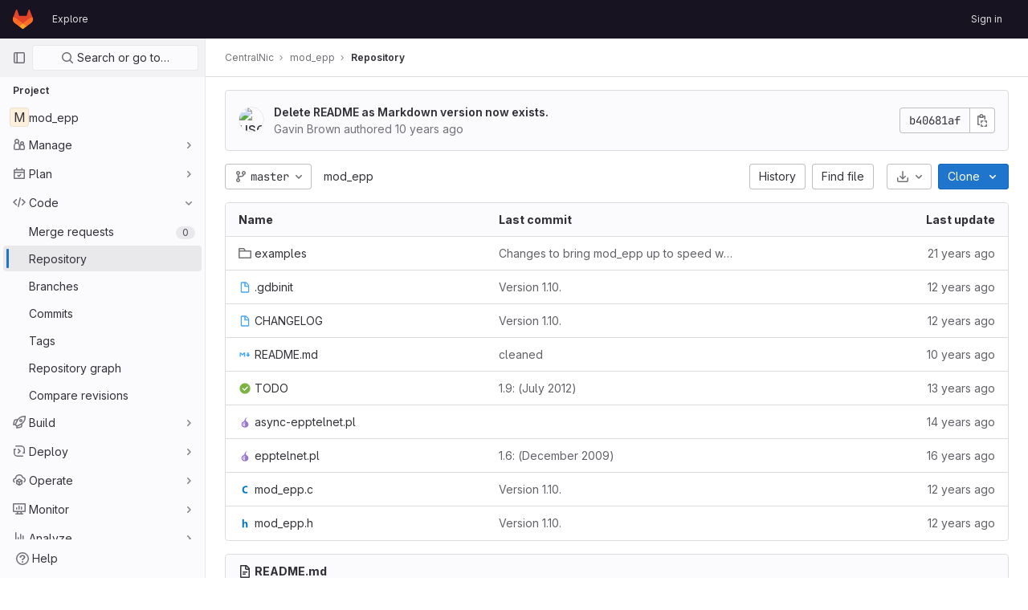

--- FILE ---
content_type: text/css; charset=utf-8
request_url: https://gitlab.centralnic.com/assets/themes/theme_light_gray-a86bc6d887b28c4f78e58e6b4e94068a7fd34ec205a1813db29bfb1d1713b1d1.css
body_size: 1237
content:
@keyframes blinking-dot{0%{opacity:1}25%{opacity:0.4}75%{opacity:0.4}100%{opacity:1}}@keyframes gl-spinner-rotate{0%{transform:rotate(0)}100%{transform:rotate(360deg)}}@keyframes gl-keyframes-skeleton-loader{0%{background-position-x:-32rem}100%{background-position-x:32rem}}.ui-light-gray:root{--gl-theme-accent: #535158}.ui-light-gray:root .navbar-gitlab:not(.super-sidebar-logged-out){background-color:#ececef}.ui-light-gray:root .navbar-gitlab:not(.super-sidebar-logged-out) .navbar-collapse{color:#737278}.ui-light-gray:root .navbar-gitlab:not(.super-sidebar-logged-out) .container-fluid .navbar-toggler{border-left:1px solid #8d8c91;color:#737278}.ui-light-gray:root .navbar-gitlab:not(.super-sidebar-logged-out) .navbar-sub-nav>li>a:hover,.ui-light-gray:root .navbar-gitlab:not(.super-sidebar-logged-out) .navbar-sub-nav>li>a:focus,.ui-light-gray:root .navbar-gitlab:not(.super-sidebar-logged-out) .navbar-sub-nav>li>button:hover,.ui-light-gray:root .navbar-gitlab:not(.super-sidebar-logged-out) .navbar-sub-nav>li>button:focus,.ui-light-gray:root .navbar-gitlab:not(.super-sidebar-logged-out) .navbar-nav>li>a:hover,.ui-light-gray:root .navbar-gitlab:not(.super-sidebar-logged-out) .navbar-nav>li>a:focus,.ui-light-gray:root .navbar-gitlab:not(.super-sidebar-logged-out) .navbar-nav>li>button:hover,.ui-light-gray:root .navbar-gitlab:not(.super-sidebar-logged-out) .navbar-nav>li>button:focus{background-color:rgba(115,114,120,0.2)}.ui-light-gray:root .navbar-gitlab:not(.super-sidebar-logged-out) .navbar-sub-nav>li.active>a,.ui-light-gray:root .navbar-gitlab:not(.super-sidebar-logged-out) .navbar-sub-nav>li.active>button,.ui-light-gray:root .navbar-gitlab:not(.super-sidebar-logged-out) .navbar-sub-nav>li.dropdown.show>a,.ui-light-gray:root .navbar-gitlab:not(.super-sidebar-logged-out) .navbar-sub-nav>li.dropdown.show>button,.ui-light-gray:root .navbar-gitlab:not(.super-sidebar-logged-out) .navbar-nav>li.active>a,.ui-light-gray:root .navbar-gitlab:not(.super-sidebar-logged-out) .navbar-nav>li.active>button,.ui-light-gray:root .navbar-gitlab:not(.super-sidebar-logged-out) .navbar-nav>li.dropdown.show>a,.ui-light-gray:root .navbar-gitlab:not(.super-sidebar-logged-out) .navbar-nav>li.dropdown.show>button{color:#ececef;background-color:#737278}.ui-light-gray:root .navbar-gitlab:not(.super-sidebar-logged-out) .navbar-sub-nav>li.line-separator,.ui-light-gray:root .navbar-gitlab:not(.super-sidebar-logged-out) .navbar-nav>li.line-separator{border-left:1px solid rgba(115,114,120,0.2)}.ui-light-gray:root .navbar-gitlab:not(.super-sidebar-logged-out) .navbar-sub-nav{color:#737278}.ui-light-gray:root .navbar-gitlab:not(.super-sidebar-logged-out) .nav>li{color:#737278}.ui-light-gray:root .navbar-gitlab:not(.super-sidebar-logged-out) .nav>li.header-search{color:#333238}.ui-light-gray:root .navbar-gitlab:not(.super-sidebar-logged-out) .nav>li>a .notification-dot{border:2px solid #ececef}.ui-light-gray:root .navbar-gitlab:not(.super-sidebar-logged-out) .nav>li>a.header-help-dropdown-toggle .notification-dot{background-color:#737278}.ui-light-gray:root .navbar-gitlab:not(.super-sidebar-logged-out) .nav>li>a.header-user-dropdown-toggle .header-user-avatar{border-color:#737278}@media (min-width: 576px){.ui-light-gray:root .navbar-gitlab:not(.super-sidebar-logged-out) .nav>li>a:hover,.ui-light-gray:root .navbar-gitlab:not(.super-sidebar-logged-out) .nav>li>a:focus{background-color:rgba(115,114,120,0.2)}}.ui-light-gray:root .navbar-gitlab:not(.super-sidebar-logged-out) .nav>li>a:hover svg,.ui-light-gray:root .navbar-gitlab:not(.super-sidebar-logged-out) .nav>li>a:focus svg{fill:currentColor}.ui-light-gray:root .navbar-gitlab:not(.super-sidebar-logged-out) .nav>li>a:hover .notification-dot,.ui-light-gray:root .navbar-gitlab:not(.super-sidebar-logged-out) .nav>li>a:focus .notification-dot{will-change:border-color, background-color;border-color:white}.ui-light-gray:root .navbar-gitlab:not(.super-sidebar-logged-out) .nav>li>a.header-help-dropdown-toggle:hover .notification-dot,.ui-light-gray:root .navbar-gitlab:not(.super-sidebar-logged-out) .nav>li>a.header-help-dropdown-toggle:focus .notification-dot{background-color:#fff}.ui-light-gray:root .navbar-gitlab:not(.super-sidebar-logged-out) .nav>li.active>a,.ui-light-gray:root .navbar-gitlab:not(.super-sidebar-logged-out) .nav>li.dropdown.show>a{color:#ececef;background-color:#737278}.ui-light-gray:root .navbar-gitlab:not(.super-sidebar-logged-out) .nav>li.active>a:hover svg,.ui-light-gray:root .navbar-gitlab:not(.super-sidebar-logged-out) .nav>li.dropdown.show>a:hover svg{fill:#ececef}.ui-light-gray:root .navbar-gitlab:not(.super-sidebar-logged-out) .nav>li.active>a .notification-dot,.ui-light-gray:root .navbar-gitlab:not(.super-sidebar-logged-out) .nav>li.dropdown.show>a .notification-dot{border-color:#fff}.ui-light-gray:root .navbar-gitlab:not(.super-sidebar-logged-out) .nav>li.active>a.header-help-dropdown-toggle .notification-dot,.ui-light-gray:root .navbar-gitlab:not(.super-sidebar-logged-out) .nav>li.dropdown.show>a.header-help-dropdown-toggle .notification-dot{background-color:#ececef}.ui-light-gray:root .navbar-gitlab:not(.super-sidebar-logged-out) .nav>li .impersonated-user svg,.ui-light-gray:root .navbar-gitlab:not(.super-sidebar-logged-out) .nav>li .impersonated-user:hover svg{fill:#ececef}.ui-light-gray:root .navbar .title>a:hover,.ui-light-gray:root .navbar .title>a:focus{background-color:rgba(115,114,120,0.2)}.ui-light-gray:root .header-search-form{background-color:rgba(115,114,120,0.2) !important;border-radius:4px}.ui-light-gray:root .header-search-form:hover{background-color:rgba(115,114,120,0.3) !important}.ui-light-gray:root .header-search-form.is-focused input{background-color:#fff;color:#333238 !important;box-shadow:inset 0 0 0 1px #333238}.ui-light-gray:root .header-search-form.is-focused input:focus{box-shadow:inset 0 0 0 1px #333238, 0 0 0 1px #fff, 0 0 0 3px #428fdc}.ui-light-gray:root .header-search-form.is-focused input::placeholder{color:#89888d}.ui-light-gray:root .header-search-form svg.gl-search-box-by-type-search-icon{color:rgba(115,114,120,0.8)}.ui-light-gray:root .header-search-form input{background-color:transparent;color:rgba(115,114,120,0.8);box-shadow:inset 0 0 0 1px rgba(115,114,120,0.4)}.ui-light-gray:root .header-search-form input::placeholder{color:rgba(115,114,120,0.8)}.ui-light-gray:root .header-search-form input:focus::placeholder,.ui-light-gray:root .header-search-form input:active::placeholder{color:#89888d}.ui-light-gray:root .header-search-form .keyboard-shortcut-helper{color:#737278;background-color:rgba(115,114,120,0.2)}.ui-light-gray:root .search form{background-color:rgba(115,114,120,0.2)}.ui-light-gray:root .search form:hover{background-color:rgba(115,114,120,0.3)}.ui-light-gray:root .search .search-input::placeholder{color:rgba(115,114,120,0.8)}.ui-light-gray:root .search .search-input-wrap .search-icon,.ui-light-gray:root .search .search-input-wrap .clear-icon{fill:rgba(115,114,120,0.8)}.ui-light-gray:root .search.search-active form{background-color:#fff}.ui-light-gray:root .search.search-active .search-input-wrap .search-icon{fill:rgba(115,114,120,0.8)}.ui-light-gray:root .search-sidebar .nav-link.active,.ui-light-gray:root .search-sidebar .nav-link:hover{background-color:rgba(236,236,239,0.8);color:#333238}.ui-light-gray:root .nav-sidebar li.active>a{color:#333238}.ui-light-gray:root .nav-sidebar .fly-out-top-item a,.ui-light-gray:root .nav-sidebar .fly-out-top-item a:hover,.ui-light-gray:root .nav-sidebar .fly-out-top-item.active a,.ui-light-gray:root .nav-sidebar .fly-out-top-item .fly-out-top-item-container{background-color:var(--gray-100, #ececef);color:var(--gray-900, #333238)}.ui-light-gray:root .branch-header-title{color:#737278}.ui-light-gray:root .ide-sidebar-link.active{color:#737278}.ui-light-gray:root .ide-sidebar-link.active.is-right{box-shadow:inset -3px 0 #737278}.ui-light-gray:root .navbar-gitlab:not(.super-sidebar-logged-out){background-color:#ececef;box-shadow:0 1px 0 0 #dcdcde}.ui-light-gray:root .navbar-gitlab:not(.super-sidebar-logged-out) .logo-text{fill:#171321}.ui-light-gray:root .navbar-gitlab:not(.super-sidebar-logged-out) .navbar-sub-nav>li>a:hover,.ui-light-gray:root .navbar-gitlab:not(.super-sidebar-logged-out) .navbar-sub-nav>li>a:focus,.ui-light-gray:root .navbar-gitlab:not(.super-sidebar-logged-out) .navbar-sub-nav>li>button:hover,.ui-light-gray:root .navbar-gitlab:not(.super-sidebar-logged-out) .navbar-nav>li>a:hover,.ui-light-gray:root .navbar-gitlab:not(.super-sidebar-logged-out) .navbar-nav>li>a:focus,.ui-light-gray:root .navbar-gitlab:not(.super-sidebar-logged-out) .navbar-nav>li>button:hover{color:#333238}.ui-light-gray:root .navbar-gitlab:not(.super-sidebar-logged-out) .navbar-sub-nav>li.active>a,.ui-light-gray:root .navbar-gitlab:not(.super-sidebar-logged-out) .navbar-sub-nav>li.active>a:hover,.ui-light-gray:root .navbar-gitlab:not(.super-sidebar-logged-out) .navbar-sub-nav>li.active>button,.ui-light-gray:root .navbar-gitlab:not(.super-sidebar-logged-out) .navbar-nav>li.active>a,.ui-light-gray:root .navbar-gitlab:not(.super-sidebar-logged-out) .navbar-nav>li.active>a:hover,.ui-light-gray:root .navbar-gitlab:not(.super-sidebar-logged-out) .navbar-nav>li.active>button{color:#fff}.ui-light-gray:root .navbar-gitlab:not(.super-sidebar-logged-out) .navbar-sub-nav>li>a:active,.ui-light-gray:root .navbar-gitlab:not(.super-sidebar-logged-out) .navbar-sub-nav>li>a:focus,.ui-light-gray:root .navbar-gitlab:not(.super-sidebar-logged-out) .navbar-sub-nav>li>button:active,.ui-light-gray:root .navbar-gitlab:not(.super-sidebar-logged-out) .navbar-sub-nav>li>button:focus,.ui-light-gray:root .navbar-gitlab:not(.super-sidebar-logged-out) .navbar-nav>li>a:active,.ui-light-gray:root .navbar-gitlab:not(.super-sidebar-logged-out) .navbar-nav>li>a:focus,.ui-light-gray:root .navbar-gitlab:not(.super-sidebar-logged-out) .navbar-nav>li>button:active,.ui-light-gray:root .navbar-gitlab:not(.super-sidebar-logged-out) .navbar-nav>li>button:focus{box-shadow:0 0 0 1px #fff, 0 0 0 3px #428fdc;outline:none}.ui-light-gray:root .navbar-gitlab:not(.super-sidebar-logged-out) .container-fluid .navbar-toggler,.ui-light-gray:root .navbar-gitlab:not(.super-sidebar-logged-out) .container-fluid .navbar-toggler:hover{color:#737278;border-left:1px solid #dcdcde}.ui-light-gray:root .header-search-form{background-color:#fff !important;box-shadow:inset 0 0 0 1px #dcdcde !important;border-radius:4px}.ui-light-gray:root .header-search-form:hover{background-color:#fff !important;box-shadow:inset 0 0 0 1px #9dc7f1 !important}.ui-light-gray:root .search form{background-color:#fff;box-shadow:inset 0 0 0 1px #dcdcde}.ui-light-gray:root .search form:hover{background-color:#fff;box-shadow:inset 0 0 0 1px #9dc7f1}.ui-light-gray:root .search .search-input-wrap .search-icon{fill:#dcdcde}.ui-light-gray:root .search .search-input-wrap .search-input{color:#333238}.ui-light-gray:root .nav-sidebar li.active>a{color:#333238}.ui-light-gray:root .nav-sidebar li.active svg{fill:#333238}.ui-light-gray:root .sidebar-top-level-items>li.active .badge.badge-pill{color:#333238}


--- FILE ---
content_type: text/javascript; charset=utf-8
request_url: https://gitlab.centralnic.com/assets/webpack/47.cc49f8fe.chunk.js
body_size: 4284
content:
(this.webpackJsonp=this.webpackJsonp||[]).push([[47],{"3A1J":function(t,e,i){"use strict";var n=i("LLbv"),r=i("4lAS"),o=i("EldY"),s=i("Pyw5"),a=i.n(s);const u={name:"ClearIconButton",components:{GlButton:r.a},directives:{GlTooltip:n.a},props:{title:{type:String,required:!1,default:()=>Object(o.a)("ClearIconButton.title","Clear")},tooltipContainer:{required:!1,default:!1,validator:t=>!1===t||"string"==typeof t||t instanceof HTMLElement}}};const c=a()({render:function(){var t=this.$createElement;return(this._self._c||t)("gl-button",this._g({directives:[{name:"gl-tooltip",rawName:"v-gl-tooltip.hover",value:{container:this.tooltipContainer},expression:"{ container: tooltipContainer }",modifiers:{hover:!0}}],staticClass:"gl-clear-icon-button",attrs:{variant:"default",category:"tertiary",size:"small",name:"clear",icon:"clear",title:this.title,"aria-label":this.title}},this.$listeners))},staticRenderFns:[]},void 0,u,void 0,!1,void 0,!1,void 0,void 0,void 0);e.a=c},EldY:function(t,e,i){"use strict";i.d(e,"a",(function(){return r}));var n=i("ntxz");const r=(t,e)=>{var i;return null!==(i=n.b[t])&&void 0!==i?i:e}},GTbw:function(t,e,i){"use strict";i.d(e,"a",(function(){return w}));var n=i("8ENL"),r=i("0zRR"),o=i("fkuG"),s=i("TjC/"),a=i("o/E4"),u=i("QXXq"),c=i("7bmO"),l=i("ua/H"),p=i("yvep"),h=i("ZKBa"),d=i("Tu1i"),f=i("QlUp"),b=i("Qo4I"),m=i("xy9X"),v=i("DXSV"),O=i("H1r6");function j(t,e){var i=Object.keys(t);if(Object.getOwnPropertySymbols){var n=Object.getOwnPropertySymbols(t);e&&(n=n.filter((function(e){return Object.getOwnPropertyDescriptor(t,e).enumerable}))),i.push.apply(i,n)}return i}function y(t){for(var e=1;e<arguments.length;e++){var i=null!=arguments[e]?arguments[e]:{};e%2?j(Object(i),!0).forEach((function(e){g(t,e,i[e])})):Object.getOwnPropertyDescriptors?Object.defineProperties(t,Object.getOwnPropertyDescriptors(i)):j(Object(i)).forEach((function(e){Object.defineProperty(t,e,Object.getOwnPropertyDescriptor(i,e))}))}return t}function g(t,e,i){return e in t?Object.defineProperty(t,e,{value:i,enumerable:!0,configurable:!0,writable:!0}):t[e]=i,t}var $=["text","password","email","number","url","tel","search","range","color","date","time","datetime","datetime-local","month","week"],C=Object(l.c)(Object(c.m)(y(y(y(y(y(y({},v.b),p.b),d.b),f.b),b.b),{},{list:Object(l.b)(o.r),max:Object(l.b)(o.m),min:Object(l.b)(o.m),noWheel:Object(l.b)(o.g,!1),step:Object(l.b)(o.m),type:Object(l.b)(o.r,"text",(function(t){return Object(s.a)($,t)}))})),r.v),w=Object(n.c)({name:r.v,mixins:[O.a,v.a,p.a,d.a,f.a,b.a,h.a,m.a],props:C,computed:{localType:function(){var t=this.type;return Object(s.a)($,t)?t:"text"},computedAttrs:function(){var t=this.localType,e=this.name,i=this.form,n=this.disabled,r=this.placeholder,o=this.required,s=this.min,a=this.max,u=this.step;return{id:this.safeId(),name:e,form:i,type:t,disabled:n,placeholder:r,required:o,autocomplete:this.autocomplete||null,readonly:this.readonly||this.plaintext,min:s,max:a,step:u,list:"password"!==t?this.list:null,"aria-required":o?"true":null,"aria-invalid":this.computedAriaInvalid}},computedListeners:function(){return y(y({},this.bvListeners),{},{input:this.onInput,change:this.onChange,blur:this.onBlur})}},watch:{noWheel:function(t){this.setWheelStopper(t)}},mounted:function(){this.setWheelStopper(this.noWheel)},deactivated:function(){this.setWheelStopper(!1)},activated:function(){this.setWheelStopper(this.noWheel)},beforeDestroy:function(){this.setWheelStopper(!1)},methods:{setWheelStopper:function(t){var e=this.$el;Object(u.c)(t,e,"focus",this.onWheelFocus),Object(u.c)(t,e,"blur",this.onWheelBlur),t||Object(u.a)(document,"wheel",this.stopWheel)},onWheelFocus:function(){Object(u.b)(document,"wheel",this.stopWheel)},onWheelBlur:function(){Object(u.a)(document,"wheel",this.stopWheel)},stopWheel:function(t){Object(u.f)(t,{propagation:!1}),Object(a.c)(this.$el)}},render:function(t){return t("input",{class:this.computedClass,attrs:this.computedAttrs,domProps:{value:this.localValue},on:this.computedListeners,ref:"input"})}})},PrLL:function(t,e,i){"use strict";var n=i("XCkn"),r=i.n(n),o=i("GTbw"),s=i("XBTk"),a=i("Pyw5"),u=i.n(a);const c={name:"GlFormInput",components:{BFormInput:o.a},inheritAttrs:!1,model:{prop:"value",event:"input"},props:{width:{type:[String,Object],required:!1,default:null,validator:t=>(r()(t)?Object.values(t):[t]).every(t=>Object.values(s.z).includes(t))},size:{type:[String,Object],required:!1,default:null,validator:t=>(r()(t)?Object.values(t):[t]).every(t=>Object.values(s.z).includes(t))}},computed:{computedWidth(){return this.width?this.width:this.size},cssClasses(){if(null===this.computedWidth)return[];if(r()(this.computedWidth)){const{default:t,...e}=this.computedWidth;return[...t?["gl-form-input-"+t]:[],...Object.entries(e).map(t=>{let[e,i]=t;return`gl-${e}-form-input-${i}`})]}return["gl-form-input-"+this.computedWidth]},listeners(){var t=this;return{...this.$listeners,input:function(){for(var e=arguments.length,i=new Array(e),n=0;n<e;n++)i[n]=arguments[n];t.$emit("update",...i)},update:function(){for(var e=arguments.length,i=new Array(e),n=0;n<e;n++)i[n]=arguments[n];t.$emit("input",...i)}}}}};const l=u()({render:function(){var t=this.$createElement;return(this._self._c||t)("b-form-input",this._g(this._b({staticClass:"gl-form-input",class:this.cssClasses},"b-form-input",this.$attrs,!1),this.listeners))},staticRenderFns:[]},void 0,c,void 0,!1,void 0,!1,void 0,void 0,void 0);e.a=l},QlUp:function(t,e,i){"use strict";i.d(e,"b",(function(){return u})),i.d(e,"a",(function(){return c}));var n=i("8ENL"),r=i("fkuG"),o=i("BrvI"),s=i("ua/H"),a=i("gDb8"),u=Object(s.c)({state:Object(s.b)(r.g,null)},"formState"),c=Object(n.c)({props:u,computed:{computedState:function(){return Object(o.b)(this.state)?this.state:null},stateClass:function(){var t=this.computedState;return!0===t?"is-valid":!1===t?"is-invalid":null},computedAriaInvalid:function(){var t=Object(a.a)(this).ariaInvalid;return!0===t||"true"===t||""===t||!1===this.computedState?"true":t}}})},Qo4I:function(t,e,i){"use strict";i.d(e,"b",(function(){return $})),i.d(e,"a",(function(){return C}));var n=i("8ENL"),r=i("h3Ey"),o=i("fkuG"),s=i("o/E4"),a=i("QXXq"),u=i("9aS3"),c=i("vI7E"),l=i("Ddgg"),p=i("7bmO"),h=i("ua/H"),d=i("bvam");function f(t,e){var i=Object.keys(t);if(Object.getOwnPropertySymbols){var n=Object.getOwnPropertySymbols(t);e&&(n=n.filter((function(e){return Object.getOwnPropertyDescriptor(t,e).enumerable}))),i.push.apply(i,n)}return i}function b(t){for(var e=1;e<arguments.length;e++){var i=null!=arguments[e]?arguments[e]:{};e%2?f(Object(i),!0).forEach((function(e){m(t,e,i[e])})):Object.getOwnPropertyDescriptors?Object.defineProperties(t,Object.getOwnPropertyDescriptors(i)):f(Object(i)).forEach((function(e){Object.defineProperty(t,e,Object.getOwnPropertyDescriptor(i,e))}))}return t}function m(t,e,i){return e in t?Object.defineProperty(t,e,{value:i,enumerable:!0,configurable:!0,writable:!0}):t[e]=i,t}var v=Object(c.a)("value",{type:o.m,defaultValue:"",event:r.P}),O=v.mixin,j=v.props,y=v.prop,g=v.event,$=Object(h.c)(Object(p.m)(b(b({},j),{},{ariaInvalid:Object(h.b)(o.i,!1),autocomplete:Object(h.b)(o.r),debounce:Object(h.b)(o.m,0),formatter:Object(h.b)(o.j),lazy:Object(h.b)(o.g,!1),lazyFormatter:Object(h.b)(o.g,!1),number:Object(h.b)(o.g,!1),placeholder:Object(h.b)(o.r),plaintext:Object(h.b)(o.g,!1),readonly:Object(h.b)(o.g,!1),trim:Object(h.b)(o.g,!1)})),"formTextControls"),C=Object(n.c)({mixins:[O],props:$,data:function(){var t=this[y];return{localValue:Object(d.f)(t),vModelValue:this.modifyValue(t)}},computed:{computedClass:function(){var t=this.plaintext,e=this.type,i="range"===e,n="color"===e;return[{"custom-range":i,"form-control-plaintext":t&&!i&&!n,"form-control":n||!t&&!i},this.sizeFormClass,this.stateClass]},computedDebounce:function(){return Object(u.b)(Object(l.c)(this.debounce,0),0)},hasFormatter:function(){return Object(h.a)(this.formatter)}},watch:m({},y,(function(t){var e=Object(d.f)(t),i=this.modifyValue(t);e===this.localValue&&i===this.vModelValue||(this.clearDebounce(),this.localValue=e,this.vModelValue=i)})),created:function(){this.$_inputDebounceTimer=null},beforeDestroy:function(){this.clearDebounce()},methods:{clearDebounce:function(){clearTimeout(this.$_inputDebounceTimer),this.$_inputDebounceTimer=null},formatValue:function(t,e){var i=arguments.length>2&&void 0!==arguments[2]&&arguments[2];return t=Object(d.f)(t),!this.hasFormatter||this.lazyFormatter&&!i||(t=this.formatter(t,e)),t},modifyValue:function(t){return t=Object(d.f)(t),this.trim&&(t=t.trim()),this.number&&(t=Object(l.b)(t,t)),t},updateValue:function(t){var e=this,i=arguments.length>1&&void 0!==arguments[1]&&arguments[1],n=this.lazy;if(!n||i){this.clearDebounce();var r=function(){if((t=e.modifyValue(t))!==e.vModelValue)e.vModelValue=t,e.$emit(g,t);else if(e.hasFormatter){var i=e.$refs.input;i&&t!==i.value&&(i.value=t)}},o=this.computedDebounce;o>0&&!n&&!i?this.$_inputDebounceTimer=setTimeout(r,o):r()}},onInput:function(t){if(!t.target.composing){var e=t.target.value,i=this.formatValue(e,t);!1===i||t.defaultPrevented?Object(a.f)(t,{propagation:!1}):(this.localValue=i,this.updateValue(i),this.$emit(r.u,i))}},onChange:function(t){var e=t.target.value,i=this.formatValue(e,t);!1===i||t.defaultPrevented?Object(a.f)(t,{propagation:!1}):(this.localValue=i,this.updateValue(i,!0),this.$emit(r.d,i))},onBlur:function(t){var e=t.target.value,i=this.formatValue(e,t,!0);!1!==i&&(this.localValue=Object(d.f)(this.modifyValue(i)),this.updateValue(i,!0)),this.$emit(r.b,t)},focus:function(){this.disabled||Object(s.d)(this.$el)},blur:function(){this.disabled||Object(s.c)(this.$el)}}})},Tu1i:function(t,e,i){"use strict";i.d(e,"b",(function(){return s})),i.d(e,"a",(function(){return a}));var n=i("8ENL"),r=i("fkuG"),o=i("ua/H"),s=Object(o.c)({size:Object(o.b)(r.r)},"formControls"),a=Object(n.c)({props:s,computed:{sizeFormClass:function(){return[this.size?"form-control-".concat(this.size):null]}}})},ZKBa:function(t,e,i){"use strict";i.d(e,"a",(function(){return r}));var n=i("8ENL"),r=Object(n.c)({computed:{selectionStart:{cache:!1,get:function(){return this.$refs.input.selectionStart},set:function(t){this.$refs.input.selectionStart=t}},selectionEnd:{cache:!1,get:function(){return this.$refs.input.selectionEnd},set:function(t){this.$refs.input.selectionEnd=t}},selectionDirection:{cache:!1,get:function(){return this.$refs.input.selectionDirection},set:function(t){this.$refs.input.selectionDirection=t}}},methods:{select:function(){var t;(t=this.$refs.input).select.apply(t,arguments)},setSelectionRange:function(){var t;(t=this.$refs.input).setSelectionRange.apply(t,arguments)},setRangeText:function(){var t;(t=this.$refs.input).setRangeText.apply(t,arguments)}}})},iN9h:function(t,e,i){"use strict";var n=i("3A1J"),r=i("PrLL"),o=i("s1D3"),s=i("FkSe"),a=i("EldY"),u=i("Pyw5"),c=i.n(u);const l={name:"GlSearchboxByType",components:{GlClearIconButton:n.a,GlIcon:o.a,GlFormInput:r.a,GlLoadingIcon:s.a},inheritAttrs:!1,model:{prop:"value",event:"input"},props:{value:{type:String,required:!1,default:""},borderless:{type:Boolean,required:!1,default:!1},clearButtonTitle:{type:String,required:!1,default:()=>Object(a.a)("GlSearchBoxByType.clearButtonTitle","Clear")},disabled:{type:Boolean,required:!1,default:!1},isLoading:{type:Boolean,required:!1,default:!1},tooltipContainer:{required:!1,default:!1,validator:t=>!1===t||"string"==typeof t||t instanceof HTMLElement}},computed:{inputAttributes(){const t={type:"search",placeholder:Object(a.a)("GlSearchBoxByType.input.placeholder","Search"),...this.$attrs};return t["aria-label"]||(t["aria-label"]=t.placeholder),t},hasValue(){return Boolean(this.value.length)},inputListeners(){return{...this.$listeners,input:this.onInput,focusin:this.onFocusin,focusout:this.onFocusout}},showClearButton(){return this.hasValue&&!this.disabled}},methods:{isInputOrClearButton(t){var e,i;return t===(null===(e=this.$refs.input)||void 0===e?void 0:e.$el)||t===(null===(i=this.$refs.clearButton)||void 0===i?void 0:i.$el)},clearInput(){this.onInput(""),this.focusInput()},focusInput(){this.$refs.input.$el.focus()},onInput(t){this.$emit("input",t)},onFocusout(t){const{relatedTarget:e}=t;this.isInputOrClearButton(e)||this.$emit("focusout",t)},onFocusin(t){const{relatedTarget:e}=t;this.isInputOrClearButton(e)||this.$emit("focusin",t)}}};const p=c()({render:function(){var t=this,e=t.$createElement,i=t._self._c||e;return i("div",{staticClass:"gl-search-box-by-type"},[i("gl-icon",{staticClass:"gl-search-box-by-type-search-icon",attrs:{name:"search"}}),t._v(" "),i("gl-form-input",t._g(t._b({ref:"input",class:{"gl-search-box-by-type-input":!t.borderless,"gl-search-box-by-type-input-borderless":t.borderless},attrs:{value:t.value,disabled:t.disabled}},"gl-form-input",t.inputAttributes,!1),t.inputListeners)),t._v(" "),t.isLoading||t.showClearButton?i("div",{staticClass:"gl-search-box-by-type-right-icons"},[t.isLoading?i("gl-loading-icon",{staticClass:"gl-search-box-by-type-loading-icon"}):t._e(),t._v(" "),t.showClearButton?i("gl-clear-icon-button",{ref:"clearButton",staticClass:"gl-search-box-by-type-clear gl-clear-icon-button",attrs:{title:t.clearButtonTitle,"tooltip-container":t.tooltipContainer},on:{click:function(e){return e.stopPropagation(),t.clearInput.apply(null,arguments)},focusin:t.onFocusin,focusout:t.onFocusout}}):t._e()],1):t._e()],1)},staticRenderFns:[]},void 0,l,void 0,!1,void 0,!1,void 0,void 0,void 0);e.a=p},xy9X:function(t,e,i){"use strict";i.d(e,"a",(function(){return r}));var n=i("8ENL"),r=Object(n.c)({computed:{validity:{cache:!1,get:function(){return this.$refs.input.validity}},validationMessage:{cache:!1,get:function(){return this.$refs.input.validationMessage}},willValidate:{cache:!1,get:function(){return this.$refs.input.willValidate}}},methods:{setCustomValidity:function(){var t;return(t=this.$refs.input).setCustomValidity.apply(t,arguments)},checkValidity:function(){var t;return(t=this.$refs.input).checkValidity.apply(t,arguments)},reportValidity:function(){var t;return(t=this.$refs.input).reportValidity.apply(t,arguments)}}})},yvep:function(t,e,i){"use strict";i.d(e,"b",(function(){return a})),i.d(e,"a",(function(){return u}));var n=i("8ENL"),r=i("fkuG"),o=i("o/E4"),s=i("ua/H"),a=Object(s.c)({autofocus:Object(s.b)(r.g,!1),disabled:Object(s.b)(r.g,!1),form:Object(s.b)(r.r),id:Object(s.b)(r.r),name:Object(s.b)(r.r),required:Object(s.b)(r.g,!1)},"formControls"),u=Object(n.c)({props:a,mounted:function(){this.handleAutofocus()},activated:function(){this.handleAutofocus()},methods:{handleAutofocus:function(){var t=this;this.$nextTick((function(){Object(o.B)((function(){var e=t.$el;t.autofocus&&Object(o.u)(e)&&(Object(o.v)(e,"input, textarea, select")||(e=Object(o.C)("input, textarea, select",e)),Object(o.d)(e))}))}))}}})}}]);
//# sourceMappingURL=47.cc49f8fe.chunk.js.map

--- FILE ---
content_type: text/javascript; charset=utf-8
request_url: https://gitlab.centralnic.com/assets/webpack/runtime.73155d00.bundle.js
body_size: 7277
content:
!function(e){function a(a){for(var l,t,r=a[0],n=a[1],o=a[2],h=a[3]||[],s=0,p=[];s<r.length;s++)t=r[s],Object.prototype.hasOwnProperty.call(d,t)&&d[t]&&p.push(d[t][0]),d[t]=0;for(l in n)Object.prototype.hasOwnProperty.call(n,l)&&(e[l]=n[l]);for(i&&i(a),f.push.apply(f,h);p.length;)p.shift()();return b.push.apply(b,o||[]),c()}function c(){for(var e,a=0;a<b.length;a++){for(var c=b[a],l=!0,n=1;n<c.length;n++){var o=c[n];0!==d[o]&&(l=!1)}l&&(b.splice(a--,1),e=r(r.s=c[0]))}return 0===b.length&&(f.forEach((function(e){if(void 0===d[e]){d[e]=null;var a=document.createElement("link");r.nc&&a.setAttribute("nonce",r.nc),a.rel="prefetch",a.as="script",a.href=t(e),document.head.appendChild(a)}})),f.length=0),e}var l={},d={1:0},b=[],f=[];function t(e){return r.p+""+({2:"graphql",3:"shortcutsBundle",7:"commons-initGFMInput-pages.admin.topics.edit-pages.admin.topics.new-pages.groups.issues-pages.groups-342a5027",9:"commons-initGFMInput-pages.admin.topics.edit-pages.admin.topics.new-pages.groups.issues-pages.groups-e83bdaae",29:"monaco",40:"commons-SourceEditor-pages.ide-pages.projects.ci.lints.show-pages.projects.ci.pipeline_editor.show-p-7e345430",57:"echarts",123:"commons-pages.projects.blob.show-pages.projects.tree.show-treeList",134:"vendors-content_editor-initInviteMembersModal-wiki_edit",193:"prosemirror",194:"treeList",195:"vendors-ide_runtime-shortcutsBundle",208:"IntegrationSectionAppleAppStore",209:"IntegrationSectionGooglePlay",210:"IssuablePopoverBundle",211:"SourceEditor",212:"activitiesList",214:"bootstrapModal",215:"commitBoxPipelineMiniGraph",216:"container_registry_components",217:"content_editor",218:"csv_viewer",220:"design_management",221:"feature_highlight",222:"gfm_copy_extra",223:"gfm_json_table",224:"globalSearch",225:"global_search_modal",226:"harbor_registry_components",227:"hello",228:"hl-abnf",229:"hl-accesslog",230:"hl-actionscript",231:"hl-ada",232:"hl-angelscript",233:"hl-apache",234:"hl-applescript",235:"hl-arcade",236:"hl-arduino",237:"hl-armasm",238:"hl-asciidoc",239:"hl-aspectj",240:"hl-autohotkey",241:"hl-autoit",242:"hl-avrasm",243:"hl-awk",244:"hl-axapta",245:"hl-bash",246:"hl-basic",247:"hl-bnf",248:"hl-brainfuck",249:"hl-c",250:"hl-cal",251:"hl-capnproto",252:"hl-ceylon",253:"hl-clean",254:"hl-clojure",255:"hl-clojure-repl",256:"hl-cmake",257:"hl-codeowners",258:"hl-coffeescript",259:"hl-coq",260:"hl-cos",261:"hl-cpp",262:"hl-crmsh",263:"hl-crystal",264:"hl-csharp",265:"hl-csp",266:"hl-css",267:"hl-d",268:"hl-dart",269:"hl-delphi",270:"hl-diff",271:"hl-django",272:"hl-dns",273:"hl-dockerfile",274:"hl-dos",275:"hl-dsconfig",276:"hl-dts",277:"hl-dust",278:"hl-ebnf",279:"hl-elixir",280:"hl-elm",281:"hl-erb",282:"hl-erlang",283:"hl-erlang-repl",284:"hl-excel",285:"hl-fix",286:"hl-flix",287:"hl-fortran",288:"hl-fsharp",289:"hl-gams",290:"hl-gauss",291:"hl-gcode",292:"hl-gherkin",293:"hl-glsl",294:"hl-go",295:"hl-golo",296:"hl-gradle",297:"hl-groovy",298:"hl-haml",299:"hl-handlebars",300:"hl-haskell",301:"hl-haxe",302:"hl-hsp",303:"hl-http",304:"hl-hy",305:"hl-inform7",306:"hl-ini",307:"hl-irpf90",308:"hl-java",309:"hl-javascript",310:"hl-jboss-cli",311:"hl-json",312:"hl-julia",313:"hl-julia-repl",314:"hl-kotlin",315:"hl-lasso",316:"hl-latex",317:"hl-ldif",318:"hl-leaf",319:"hl-less",320:"hl-lisp",321:"hl-livecodeserver",322:"hl-livescript",323:"hl-llvm",324:"hl-lsl",325:"hl-lua",326:"hl-makefile",327:"hl-markdown",328:"hl-matlab",329:"hl-mel",330:"hl-mercury",331:"hl-mipsasm",332:"hl-mizar",333:"hl-mojolicious",334:"hl-monkey",335:"hl-moonscript",336:"hl-n1ql",337:"hl-nestedtext",338:"hl-nginx",339:"hl-nim",340:"hl-nix",341:"hl-node-repl",342:"hl-nsis",343:"hl-objectivec",344:"hl-ocaml",345:"hl-openscad",346:"hl-oxygene",347:"hl-parser3",348:"hl-perl",349:"hl-pf",350:"hl-pgsql",351:"hl-php",352:"hl-php-template",353:"hl-plaintext",354:"hl-pony",355:"hl-powershell",356:"hl-processing",357:"hl-profile",358:"hl-prolog",359:"hl-properties",360:"hl-protobuf",361:"hl-puppet",362:"hl-purebasic",363:"hl-python",364:"hl-python-repl",365:"hl-q",366:"hl-qml",367:"hl-r",368:"hl-reasonml",369:"hl-rib",370:"hl-roboconf",371:"hl-routeros",372:"hl-rsl",373:"hl-ruby",374:"hl-ruleslanguage",375:"hl-rust",376:"hl-sas",377:"hl-scala",378:"hl-scheme",379:"hl-scilab",380:"hl-scss",381:"hl-shell",382:"hl-smali",383:"hl-smalltalk",384:"hl-sml",385:"hl-sql",386:"hl-stan",387:"hl-stata",388:"hl-step21",389:"hl-stylus",390:"hl-subunit",391:"hl-svelte",392:"hl-swift",393:"hl-taggerscript",394:"hl-tap",395:"hl-tcl",396:"hl-thrift",397:"hl-tp",398:"hl-twig",399:"hl-typescript",400:"hl-vala",401:"hl-vbnet",402:"hl-vbscript",403:"hl-vbscript-html",404:"hl-verilog",405:"hl-vhdl",406:"hl-vim",407:"hl-wasm",408:"hl-wren",409:"hl-x86asm",410:"hl-xl",411:"hl-xml",412:"hl-xquery",413:"hl-yaml",414:"hl-zephir",415:"ide_runtime",416:"ide_terminal",417:"indexed_db_persistent_storage",418:"initGFMInput",419:"initInviteMembersModal",420:"initInviteMembersTrigger",421:"integrationJiraAuthFields",422:"integrationSectionConfiguration",423:"integrationSectionConnection",424:"integrationSectionJiraIssues",425:"integrationSectionJiraTrigger",426:"integrationSectionTrigger",428:"katex",430:"notebook_viewer",431:"openapi_viewer",749:"pdf_viewer",754:"search_settings",756:"sketch_viewer",757:"statusModalBundle",758:"stl_viewer",760:"top_nav",762:"userCallOut",763:"vendors-SourceEditor",764:"vendors-design_management",765:"vendors-globalSearch",766:"vendors-global_search_modal",767:"vendors-hl-1c",768:"vendors-hl-gml",769:"vendors-hl-isbl",770:"vendors-hl-mathematica",771:"vendors-hl-maxima",772:"vendors-hl-sqf",773:"vendors-ide_runtime",774:"vendors-ide_terminal",775:"vendors-indexed_db_persistent_storage",776:"vendors-initGFMInput",777:"vendors-initInviteMembersModal",778:"vendors-openapi",779:"vendors-stl_viewer",780:"vendors-top_nav",781:"vendors-whatsNewApp",782:"whatsNewApp",783:"wiki_edit"}[e]||e)+"."+{2:"e1f11a07",3:"1641c1c3",5:"155f9ddf",7:"5b41bf4d",9:"ffbda77e",17:"7f0666d8",19:"693543ac",29:"82eadff5",30:"ca22d50d",37:"f479395c",40:"c730b6cc",47:"cc49f8fe",48:"5a366eb8",53:"52b84a7b",54:"348697a6",57:"6bf6c079",58:"d045298d",67:"1fe8fac8",68:"bfe817c3",69:"e3253dd6",70:"b321eee3",82:"98dc53c4",83:"6c36f0df",84:"965b3171",85:"dafda209",86:"d54635df",104:"6c417473",105:"defd3fa4",106:"e373b911",107:"165186ad",108:"3353fdb8",109:"fec30c0a",123:"a959a0b4",134:"589ac0d6",135:"738c168f",136:"3106f19f",137:"29e6b7ba",138:"774115db",139:"6b7263d7",193:"b9163631",194:"b149c5e2",195:"c4967fb2",196:"b7e5f99d",197:"5ba4eae4",198:"77d02ec7",199:"1d0e2002",200:"88f19424",201:"d187aa4b",202:"b93d662b",203:"b3f02fb1",204:"75cf2d14",205:"551d2c7b",206:"33a5576c",207:"c18f9ee9",208:"2d3983f2",209:"dc6b7db4",210:"7ab02102",211:"f6e707ed",212:"29f10f36",214:"4c3c1618",215:"6da42a36",216:"c21c2802",217:"67888f3a",218:"e16dd310",220:"13fff1bc",221:"c467117b",222:"64c148e0",223:"3c593981",224:"9e5199f1",225:"0f598091",226:"29204ccf",227:"26aabb14",228:"b570bc07",229:"701f618a",230:"33b41a67",231:"e908cc2e",232:"30fba333",233:"4914b354",234:"7aab5e42",235:"5996333e",236:"274870b0",237:"8ad75256",238:"616a2170",239:"25358d60",240:"7485ea70",241:"f7e446a1",242:"fafc3c2f",243:"48b6cbe9",244:"9776e4aa",245:"3a0149a6",246:"771e2cb5",247:"6406998d",248:"91002d29",249:"54230835",250:"b96806d9",251:"a51ee2bd",252:"073f6026",253:"b536f2ea",254:"6a66115b",255:"3bb18e4e",256:"04133700",257:"ea882ef3",258:"d21e0eb4",259:"61766369",260:"37c8384f",261:"44696549",262:"36ea7632",263:"a726f232",264:"fab714e2",265:"42bcc859",266:"9c4b5f11",267:"11315b3f",268:"ef3a7988",269:"1fc537c6",270:"7066ade7",271:"98ee5a4c",272:"8b9c1f5c",273:"26ded595",274:"8a340c7c",275:"d0d3bfbc",276:"a21cba35",277:"297c4dd4",278:"142cf4ed",279:"b8fe1b74",280:"f6e065f4",281:"f423702e",282:"3c7d9335",283:"0acd0346",284:"698f37ca",285:"fe2aa0cb",286:"8e5ee3f2",287:"779d4db8",288:"3547f708",289:"3609d8db",290:"8f03fee9",291:"4feae19e",292:"218865ef",293:"0f276a4d",294:"7cbebc19",295:"334e5d2f",296:"cad70dee",297:"1fbdc02f",298:"95936483",299:"0f2db1d7",300:"7a41ad69",301:"9af07962",302:"e3e76c1b",303:"103906e3",304:"4489853c",305:"82e3fd91",306:"5372564b",307:"eead1857",308:"6a2d907b",309:"41d022fb",310:"f23dc8bd",311:"d6085c20",312:"ec629493",313:"a5e71395",314:"06ea8bba",315:"1c7ab0e5",316:"28b7adc9",317:"b9966ce7",318:"ab6b3043",319:"112f3839",320:"d115c4eb",321:"db492e47",322:"d9bd3c73",323:"1558a0ad",324:"dc818aca",325:"734f51cf",326:"6e629da8",327:"324bfcde",328:"2a4fa5b6",329:"5e1bf352",330:"76a677e1",331:"6e549ffa",332:"139c0bf6",333:"84bd180f",334:"618ac53f",335:"2380cdfb",336:"2872029f",337:"b51b8670",338:"183d740d",339:"8c944148",340:"cdd04754",341:"7449e43b",342:"8093e7d5",343:"6313baa3",344:"02134a01",345:"07c096ba",346:"17110d53",347:"d8585220",348:"c121716b",349:"df3fe188",350:"72cbcbc1",351:"8fe3ea0e",352:"8221c6dc",353:"3ad58bb9",354:"05b4935e",355:"16a8d5bd",356:"335543ac",357:"3bd5853d",358:"583fbec0",359:"5464e8cf",360:"1956814c",361:"7924e02b",362:"9274753f",363:"ff9daf8f",364:"4862dee1",365:"9d6c5858",366:"b2c69637",367:"a901506f",368:"47029e54",369:"5fbde9b0",370:"3cd1dfa5",371:"26495bb3",372:"60825dfd",373:"18ce7500",374:"2ccbb1bd",375:"839fd05a",376:"c905b8ae",377:"533f126c",378:"cb528416",379:"41ffa932",380:"9ce2fbf7",381:"f0cf1fa7",382:"e5f13188",383:"d8cdab27",384:"ff2489e2",385:"3bf22534",386:"fb72237c",387:"80c47321",388:"b165f2e3",389:"35168e2a",390:"9b89ee7b",391:"739456f6",392:"8b8d09df",393:"521b9b40",394:"7a96ac60",395:"0d888a0b",396:"a9712f39",397:"287d830c",398:"4402ce45",399:"3317e958",400:"46c58693",401:"5629b9d7",402:"1dbb61b1",403:"69453989",404:"5901c469",405:"2d2cb562",406:"c3784e2e",407:"5c18b6b9",408:"21d48a65",409:"5239d9f8",410:"3dedee16",411:"3e7162e4",412:"85b622bf",413:"e6f7178f",414:"cb80af3c",415:"248b7c01",416:"80d46c18",417:"5cff9fb4",418:"06f26f67",419:"b32bacc4",420:"3133befb",421:"0f7d4824",422:"1182bc22",423:"977e60c3",424:"80eea917",425:"8f4da483",426:"ababab19",428:"c2ca8b0c",430:"8e7655b8",431:"c0128182",749:"240c0bf4",754:"804d4ae2",756:"2a6bb8a6",757:"ff792f47",758:"aa9ee48f",760:"c202ac8d",762:"49a88ec7",763:"1b42e4ea",764:"23c08398",765:"412a7ea9",766:"daced6ea",767:"44282ba0",768:"3279a6f4",769:"9723cf7b",770:"7319b18f",771:"b15ebdb7",772:"4528ae55",773:"460eceac",774:"b032f2a9",775:"c68d6468",776:"1e0ffa35",777:"ff2caf3f",778:"92992ebb",779:"57554bb6",780:"7e6e5a85",781:"0cb52d36",782:"f30b1d62",783:"5d80dab9",784:"e9775bd0",785:"e9f6a589",786:"27d5c998",787:"01939e70",788:"c43e265b",789:"31501d72",790:"67f6c78a",791:"f4ff95ff",792:"f9bfb355",793:"639a743a",794:"8937d596",795:"d4c63f99",796:"1dcacb5d",797:"0ff4d62f",798:"3e02f736",799:"99a70753",800:"40cdf29c",801:"f9ece074",802:"5488c2b0",803:"6c005174",804:"aa17844a",805:"733f0f03",806:"9474431a",807:"13717659",808:"66b143e9",809:"7f4a9cfa",810:"b47b437d",811:"b348057e",812:"01b2401b",813:"28f8e443",814:"a97a2b5f",815:"9f2fbc21",816:"0a3b019a",817:"cec8b517",818:"af662e66",819:"c944a698",820:"de925b05",821:"513a0f97",822:"cbe73522",823:"57051c8c",824:"f36107e3",825:"3d7f8cfd",826:"4dd9000e",827:"edeb12e9",828:"7abdad67",829:"d2851576",830:"0040835e",831:"baa13711",832:"24890108",833:"6419fadb",834:"3e9fdc8d",835:"689ba4a4",836:"b8d26e3c",837:"86c5ed36",838:"578c2d25",839:"7ce05c13",840:"0080419d",841:"a0929858",842:"38503622",843:"43906047",844:"6b986429",845:"fe8d90e3",846:"acd98bb6",847:"c73d3fe2",848:"96c5e79c",849:"8e80b9ab",850:"d568b49d",851:"58cfb482",852:"c02a3024",853:"15fdc573",854:"e1fc86da",855:"bc0210c8",856:"ec18ed47",857:"c73f561c",858:"8f8a3510",859:"4ab90702",860:"7a6cf0b8",861:"c1d372da",862:"69577753",863:"dd634d9f",864:"35001ffa",865:"ea5b9217",866:"dc2d37c9",867:"a49c1442",868:"5352250b",869:"b1dbf591",870:"80d11d6c",871:"e6e6ac3d",872:"42a541d5",873:"67af0ab6",874:"1e83e3a0",875:"d9482490",876:"65d6e9bc",877:"64f2d380",878:"2826ffa7",879:"49ab8609",880:"ab58a7a0",881:"ba1109f5",882:"ed986a8c",883:"88a5bc9f",884:"b035a9d9",885:"c5d91baf",886:"6a88588f",887:"dba8bb05",888:"1d58e1a7",889:"56ab11fd",890:"b3b84f99",891:"bf1155ad",892:"8ac3339d",893:"cee3869b",894:"e12c00f4",895:"7dc7772d",896:"b8a47b3d",897:"22e8948f",898:"d7362239",899:"e5ff12b1",900:"12ce7645",901:"64fee4a7",902:"8f46e1e0",903:"8badb049",904:"bdf38c48",905:"38b600cc",906:"5e754430",907:"e11081e8",908:"94ab2cd0",909:"0fe4c87f",910:"0315852d",911:"c4d45d8a",912:"0ba9fcbd",913:"eb9ffeaa",914:"4f253425",915:"88a8b327",916:"c66a9d30",917:"81bca5d8",918:"89a00ce0",919:"30e91a3d",920:"953a5b59",921:"0f8c4c2a",922:"fcfddb3d",923:"bd8cb77f",924:"4b1753ec",925:"21965aec",926:"c9497ebb",927:"b8c71ec2",928:"d7aa57db",929:"02ec08f2",930:"84c51d34",931:"4ada9918",932:"474d60b2",933:"4a2e7b73",934:"d817cac7",935:"f2fbaac3",936:"a01345c0",937:"eeac08cc",938:"c260ac76",939:"171276ef",940:"5a1e1867",941:"cae3c571",942:"d2603a0b",943:"82b98fa6",944:"37b028db",945:"754ea42b",946:"912ae2cd",947:"44aaa9b9",948:"cd3a19c5",949:"28c7aceb",950:"8cc1229b",951:"bcde9a3c",952:"5a93b166",953:"cb81ae23",954:"2a855876"}[e]+".chunk.js"}function r(a){if(l[a])return l[a].exports;var c=l[a]={i:a,l:!1,exports:{}};return e[a].call(c.exports,c,c.exports,r),c.l=!0,c.exports}r.e=function(e){var a=[],c=d[e];if(0!==c)if(c)a.push(c[2]);else{var l=new Promise((function(a,l){c=d[e]=[a,l]}));a.push(c[2]=l);var b,f=document.createElement("script");f.charset="utf-8",f.timeout=120,r.nc&&f.setAttribute("nonce",r.nc),f.src=t(e);var n=new Error;b=function(a){f.onerror=f.onload=null,clearTimeout(o);var c=d[e];if(0!==c){if(c){var l=a&&("load"===a.type?"missing":a.type),b=a&&a.target&&a.target.src;n.message="Loading chunk "+e+" failed.\n("+l+": "+b+")",n.name="ChunkLoadError",n.type=l,n.request=b,c[1](n)}d[e]=void 0}};var o=setTimeout((function(){b({type:"timeout",target:f})}),12e4);f.onerror=f.onload=b,document.head.appendChild(f)}return Promise.all(a)},r.m=e,r.c=l,r.d=function(e,a,c){r.o(e,a)||Object.defineProperty(e,a,{enumerable:!0,get:c})},r.r=function(e){"undefined"!=typeof Symbol&&Symbol.toStringTag&&Object.defineProperty(e,Symbol.toStringTag,{value:"Module"}),Object.defineProperty(e,"__esModule",{value:!0})},r.t=function(e,a){if(1&a&&(e=r(e)),8&a)return e;if(4&a&&"object"==typeof e&&e&&e.__esModule)return e;var c=Object.create(null);if(r.r(c),Object.defineProperty(c,"default",{enumerable:!0,value:e}),2&a&&"string"!=typeof e)for(var l in e)r.d(c,l,function(a){return e[a]}.bind(null,l));return c},r.n=function(e){var a=e&&e.__esModule?function(){return e.default}:function(){return e};return r.d(a,"a",a),a},r.o=function(e,a){return Object.prototype.hasOwnProperty.call(e,a)},r.p="/assets/webpack/",r.oe=function(e){throw console.error(e),e};var n=this.webpackJsonp=this.webpackJsonp||[],o=n.push.bind(n);n.push=a,n=n.slice();for(var h=0;h<n.length;h++)a(n[h]);var i=o;c()}([]);
//# sourceMappingURL=runtime.73155d00.bundle.js.map

--- FILE ---
content_type: text/javascript; charset=utf-8
request_url: https://gitlab.centralnic.com/assets/webpack/commons-pages.projects.blob.show-pages.projects.forks.new-pages.projects.show-pages.projects.tree.show.3cb6e2dd.chunk.js
body_size: 21749
content:
(this.webpackJsonp=this.webpackJsonp||[]).push([[101,134],{"3CjL":function(t,e,n){var i=n("6+df"),o=n("3ftC");t.exports=function(t,e,n){return void 0===n&&(n=e,e=void 0),void 0!==n&&(n=(n=o(n))==n?n:0),void 0!==e&&(e=(e=o(e))==e?e:0),i(o(t),e,n)}},"3fen":function(t,e,n){"use strict";n.d(e,"a",(function(){return u})),n.d(e,"b",(function(){return l})),n.d(e,"c",(function(){return d}));var i=n("6npM"),o=n.n(i),r=n("lx39"),s=n.n(r);const l=t=>Boolean(t)&&(s()(t.value)||o()(t.value)),a=function(){let{options:t}=arguments.length>0&&void 0!==arguments[0]?arguments[0]:{};return Array.isArray(t)&&t.every(l)},c=t=>t.length===new Set(t).size,u=t=>t.flatMap(t=>l(t)?t:t.options),d=t=>(t=>t.every(l)||t.every(a))(t)&&(t=>c(u(t).map(t=>{let{value:e}=t;return e})))(t)&&(t=>c(t.filter(a).map(t=>{let{text:e}=t;return e})))(t)},"47in":function(t,e,n){"use strict";var i=n("8ENL"),o=n("0zRR"),r=n("fkuG"),s=n("o/E4"),l=n("BrvI"),a=n("9aS3"),c=n("Ddgg"),u=n("7bmO"),d=n("ua/H"),f=n("yvep"),p=n("ZKBa"),b=n("Tu1i"),h=n("QlUp"),g=n("Qo4I"),m=n("xy9X"),v=n("DXSV"),y=n("6iM1"),w=n("H1r6"),O=n("zlPX"),x=n("NSGy");function j(t,e){for(var n=0;n<e.length;n++){var i=e[n];i.enumerable=i.enumerable||!1,i.configurable=!0,"value"in i&&(i.writable=!0),Object.defineProperty(t,i.key,i)}}var _="__bv__visibility_observer",S=function(){function t(e,n){!function(t,e){if(!(t instanceof e))throw new TypeError("Cannot call a class as a function")}(this,t),this.el=e,this.callback=n.callback,this.margin=n.margin||0,this.once=n.once||!1,this.observer=null,this.visible=void 0,this.doneOnce=!1,this.createObserver()}var e,n,o;return e=t,(n=[{key:"createObserver",value:function(){var t=this;if(this.observer&&this.stop(),!this.doneOnce&&Object(l.e)(this.callback)){try{this.observer=new IntersectionObserver(this.handler.bind(this),{root:null,rootMargin:this.margin,threshold:0})}catch(t){return this.doneOnce=!0,this.observer=void 0,void this.callback(null)}Object(i.e)((function(){Object(s.B)((function(){t.observer&&t.observer.observe(t.el)}))}))}}},{key:"handler",value:function(t){var e=t?t[0]:{},n=Boolean(e.isIntersecting||e.intersectionRatio>0);n!==this.visible&&(this.visible=n,this.callback(n),this.once&&this.visible&&(this.doneOnce=!0,this.stop()))}},{key:"stop",value:function(){this.observer&&this.observer.disconnect(),this.observer=null}}])&&j(e.prototype,n),o&&j(e,o),Object.defineProperty(e,"prototype",{writable:!1}),t}(),k=function(t){var e=t[_];e&&e.stop&&e.stop(),delete t[_]},C=function(t,e){var n=e.value,i=e.modifiers,o={margin:"0px",once:!1,callback:n};Object(u.h)(i).forEach((function(t){O.d.test(t)?o.margin="".concat(t,"px"):"once"===t.toLowerCase()&&(o.once=!0)})),k(t),t[_]=new S(t,o),t[_]._prevModifiers=Object(u.b)(i)},E={bind:C,componentUpdated:function(t,e,n){var i=e.value,o=e.oldValue,r=e.modifiers;r=Object(u.b)(r),!t||i===o&&t[_]&&Object(x.a)(r,t[_]._prevModifiers)||C(t,{value:i,modifiers:r})},unbind:function(t){k(t)}};function I(t,e){var n=Object.keys(t);if(Object.getOwnPropertySymbols){var i=Object.getOwnPropertySymbols(t);e&&(i=i.filter((function(e){return Object.getOwnPropertyDescriptor(t,e).enumerable}))),n.push.apply(n,i)}return n}function R(t){for(var e=1;e<arguments.length;e++){var n=null!=arguments[e]?arguments[e]:{};e%2?I(Object(n),!0).forEach((function(e){L(t,e,n[e])})):Object.getOwnPropertyDescriptors?Object.defineProperties(t,Object.getOwnPropertyDescriptors(n)):I(Object(n)).forEach((function(e){Object.defineProperty(t,e,Object.getOwnPropertyDescriptor(n,e))}))}return t}function L(t,e,n){return e in t?Object.defineProperty(t,e,{value:n,enumerable:!0,configurable:!0,writable:!0}):t[e]=n,t}var T=Object(d.c)(Object(u.m)(R(R(R(R(R(R({},v.b),f.b),b.b),h.b),g.b),{},{maxRows:Object(d.b)(r.m),noAutoShrink:Object(d.b)(r.g,!1),noResize:Object(d.b)(r.g,!1),rows:Object(d.b)(r.m,2),wrap:Object(d.b)(r.r,"soft")})),o.E),A=Object(i.c)({name:o.E,directives:{"b-visible":E},mixins:[w.a,v.a,y.a,f.a,b.a,h.a,g.a,p.a,m.a],props:T,data:function(){return{heightInPx:null}},computed:{type:function(){return null},computedStyle:function(){var t={resize:!this.computedRows||this.noResize?"none":null};return this.computedRows||(t.height=this.heightInPx,t.overflowY="scroll"),t},computedMinRows:function(){return Object(a.b)(Object(c.c)(this.rows,2),2)},computedMaxRows:function(){return Object(a.b)(this.computedMinRows,Object(c.c)(this.maxRows,0))},computedRows:function(){return this.computedMinRows===this.computedMaxRows?this.computedMinRows:null},computedAttrs:function(){var t=this.disabled,e=this.required;return{id:this.safeId(),name:this.name||null,form:this.form||null,disabled:t,placeholder:this.placeholder||null,required:e,autocomplete:this.autocomplete||null,readonly:this.readonly||this.plaintext,rows:this.computedRows,wrap:this.wrap||null,"aria-required":this.required?"true":null,"aria-invalid":this.computedAriaInvalid}},computedListeners:function(){return R(R({},this.bvListeners),{},{input:this.onInput,change:this.onChange,blur:this.onBlur})}},watch:{localValue:function(){this.setHeight()}},mounted:function(){this.setHeight()},methods:{visibleCallback:function(t){t&&this.$nextTick(this.setHeight)},setHeight:function(){var t=this;this.$nextTick((function(){Object(s.B)((function(){t.heightInPx=t.computeHeight()}))}))},computeHeight:function(){if(this.$isServer||!Object(l.f)(this.computedRows))return null;var t=this.$el;if(!Object(s.u)(t))return null;var e=Object(s.k)(t),n=Object(c.b)(e.lineHeight,1),i=Object(c.b)(e.borderTopWidth,0)+Object(c.b)(e.borderBottomWidth,0),o=Object(c.b)(e.paddingTop,0)+Object(c.b)(e.paddingBottom,0),r=i+o,u=n*this.computedMinRows+r,d=Object(s.m)(t,"height")||e.height;Object(s.F)(t,"height","auto");var f=t.scrollHeight;Object(s.F)(t,"height",d);var p=Object(a.b)((f-o)/n,2),b=Object(a.c)(Object(a.b)(p,this.computedMinRows),this.computedMaxRows),h=Object(a.b)(Object(a.a)(b*n+r),u);return this.noAutoShrink&&Object(c.b)(d,0)>h?d:"".concat(h,"px")}},render:function(t){return t("textarea",{class:this.computedClass,style:this.computedStyle,directives:[{name:"b-visible",value:this.visibleCallback,modifiers:{640:!0}}],attrs:this.computedAttrs,domProps:{value:this.localValue},on:this.computedListeners,ref:"input"})}}),B=n("Pyw5");const D={prop:"value",event:"input"};const P={name:"GlFormTextarea",components:{BFormTextarea:A},inheritAttrs:!1,model:D,props:{value:{type:String,required:!1,default:""},noResize:{type:Boolean,required:!1,default:!0},submitOnEnter:{type:Boolean,required:!1,default:!1}},computed:{listeners(){var t=this;return{...this.$listeners,input:function(){for(var e=arguments.length,n=new Array(e),i=0;i<e;i++)n[i]=arguments[i];t.$emit("update",...n)},update:function(){for(var e=arguments.length,n=new Array(e),i=0;i<e;i++)n[i]=arguments[i];t.$emit(D.event,...n)}}},keypressEvent(){return this.submitOnEnter?"keyup":null}},methods:{handleKeyPress(t){13===t.keyCode&&(t.metaKey||t.ctrlKey)&&this.$emit("submit")}}};const $=n.n(B)()({render:function(){var t=this,e=t.$createElement;return(t._self._c||e)("b-form-textarea",t._g(t._b({staticClass:"gl-form-input gl-form-textarea",attrs:{"no-resize":t.noResize,value:t.value},nativeOn:t._d({},[t.keypressEvent,function(e){return t.handleKeyPress.apply(null,arguments)}])},"b-form-textarea",t.$attrs,!1),t.listeners))},staticRenderFns:[]},void 0,P,void 0,!1,void 0,!1,void 0,void 0,void 0);e.a=$},"59DU":function(t,e){t.exports=function(t){return null==t}},"6+df":function(t,e){t.exports=function(t,e,n){return t==t&&(void 0!==n&&(t=t<=n?t:n),void 0!==e&&(t=t>=e?t:e)),t}},"8MMa":function(t,e,n){"use strict";n.d(e,"a",(function(){return c}));var i=n("8ENL"),o=n("lgrP"),r=n("0zRR"),s=n("fkuG"),l=n("ua/H");var a=Object(l.c)({id:Object(l.b)(s.r),inline:Object(l.b)(s.g,!1),tag:Object(l.b)(s.r,"small"),textVariant:Object(l.b)(s.r,"muted")},r.D),c=Object(i.c)({name:r.D,functional:!0,props:a,render:function(t,e){var n,i,r,s=e.props,l=e.data,a=e.children;return t(s.tag,Object(o.a)(l,{class:(n={"form-text":!s.inline},i="text-".concat(s.textVariant),r=s.textVariant,i in n?Object.defineProperty(n,i,{value:r,enumerable:!0,configurable:!0,writable:!0}):n[i]=r,n),attrs:{id:s.id}}),a)}})},"99pJ":function(t,e,n){t.exports=n("NFDe")},F6ad:function(t,e,n){"use strict";var i=n("Q78f"),o=n("Pyw5"),r=n.n(o);const s={name:"GlForm",components:{BForm:i.a},inheritAttrs:!1};const l=r()({render:function(){var t=this.$createElement;return(this._self._c||t)("b-form",this._g(this._b({},"b-form",this.$attrs,!1),this.$listeners),[this._t("default")],2)},staticRenderFns:[]},void 0,s,void 0,!1,void 0,!1,void 0,void 0,void 0);e.a=l},FxFN:function(t,e,n){"use strict";n.d(e,"f",(function(){return l})),n.d(e,"e",(function(){return c})),n.d(e,"a",(function(){return u})),n.d(e,"c",(function(){return d})),n.d(e,"b",(function(){return f})),n.d(e,"g",(function(){return p})),n.d(e,"d",(function(){return b}));var i=n("P/Kr"),o=n.n(i),r=(n("TPye"),n("FMw2"),n("3UXl"),n("iyoE"),n("99pJ")),s=n.n(r);const l=function(t){return!("string"!=typeof t||!t.startsWith("gid://gitlab/"))},a=function(t){const[e,n]=(""+t).replace(/gid:\/\/gitlab\//g,"").split("/");return{type:e,id:n}},c=function(t=""){const e=l(t)?a(t).id:t,n=parseInt(e,10);return Number.isInteger(n)?n:null},u={Append:"APPEND",Remove:"REMOVE",Replace:"REPLACE"},d=function(t,e){if("string"!=typeof t)throw new TypeError("type must be a string; got "+typeof t);if(!["number","string"].includes(typeof e))throw new TypeError("id must be a number or string; got "+typeof e);return l(e)?e:`gid://gitlab/${t}/${e}`},f=function(t){if(!o()(t))throw new TypeError("nodes must be an array; got "+typeof t);return t.map((function(t){return t.id?{...t,id:c(t.id)}:t}))},p=function(t,e=1e4){const n=function(t){s.a.hidden()?t.stopPolling():t.startPolling(e)};n(t),s.a.change(n.bind(null,t))},b=function(t,e=""){return{fetchOptions:{method:"GET"},headers:{"X-GITLAB-GRAPHQL-FEATURE-CORRELATION":t,"X-GITLAB-GRAPHQL-RESOURCE-ETAG":e,"X-Requested-With":"XMLHttpRequest"}}}},KnFb:function(t,e,n){"use strict";n.d(e,"a",(function(){return u}));const{performance:i}=window,o="function"==typeof(null==i?void 0:i.now)&&Date.now()>document.createEvent("Event").timeStamp?()=>i.now():()=>Date.now(),r=new Map;let s=!1,l=null;const a=t=>{r.forEach((e,n)=>{let{bindTimeStamp:i,callback:o}=e;const r=l||t;if(!(n.contains(r.target)||t.timeStamp<=i))try{o(t)}catch(t){0}}),l=null},c=t=>{l=t},u={bind:(t,e)=>{let{value:n,arg:i="click"}=e;if("function"!=typeof n)throw new Error(`[GlOutsideDirective] Value must be a function; got ${typeof n}!`);if("click"!==i)throw new Error(`[GlOutsideDirective] Cannot bind ${i} events; only click events are currently supported!`);r.has(t)||(s||s||(document.addEventListener("mousedown",c),document.addEventListener("click",a,{capture:!0}),s=!0,l=null),r.set(t,{bindTimeStamp:o(),callback:n}))},unbind:t=>{r.delete(t),0===r.size&&s&&(document.removeEventListener("mousedown",c),document.removeEventListener("click",a),s=!1)}}},LdIe:function(t,e,n){"use strict";var i=n("ZfjD"),o=n("Tnqw").every;i({target:"AsyncIterator",proto:!0,real:!0},{every:function(t){return o(this,t)}})},NFDe:function(t,e,n){!function(e){"use strict";var i=-1,o=function(t){return t.every=function(e,n,o){t._time(),o||(o=n,n=null);var r=i+=1;return t._timers[r]={visible:e,hidden:n,callback:o},t._run(r,!1),t.isSupported()&&t._listen(),r},t.stop=function(e){return!!t._timers[e]&&(t._stop(e),delete t._timers[e],!0)},t._timers={},t._time=function(){t._timed||(t._timed=!0,t._wasHidden=t.hidden(),t.change((function(){t._stopRun(),t._wasHidden=t.hidden()})))},t._run=function(n,i){var o,r=t._timers[n];if(t.hidden()){if(null===r.hidden)return;o=r.hidden}else o=r.visible;var s=function(){r.last=new Date,r.callback.call(e)};if(i){var l=new Date-r.last;o>l?r.delay=setTimeout((function(){r.id=setInterval(s,o),s()}),o-l):(r.id=setInterval(s,o),s())}else r.id=setInterval(s,o)},t._stop=function(e){var n=t._timers[e];clearInterval(n.id),clearTimeout(n.delay),delete n.id,delete n.delay},t._stopRun=function(e){var n=t.hidden(),i=t._wasHidden;if(n&&!i||!n&&i)for(var o in t._timers)t._stop(o),t._run(o,!n)},t};t.exports?t.exports=o(n("lNHW")):o(e.Visibility)}(window)},PTOk:function(t,e,n){"use strict";var i=n("ZfjD"),o=n("H81m"),r=n("oaN/"),s=n("70tN"),l=n("re4r");i({target:"Iterator",proto:!0,real:!0},{every:function(t){s(this),r(t);var e=l(this),n=0;return!o(e,(function(e,i){if(!t(e,n++))return i()}),{IS_RECORD:!0,INTERRUPTED:!0}).stopped}})},Q78f:function(t,e,n){"use strict";n.d(e,"b",(function(){return a})),n.d(e,"a",(function(){return c}));var i=n("8ENL"),o=n("lgrP"),r=n("0zRR"),s=n("fkuG"),l=n("ua/H"),a=Object(l.c)({id:Object(l.b)(s.r),inline:Object(l.b)(s.g,!1),novalidate:Object(l.b)(s.g,!1),validated:Object(l.b)(s.g,!1)},r.r),c=Object(i.c)({name:r.r,functional:!0,props:a,render:function(t,e){var n=e.props,i=e.data,r=e.children;return t("form",Object(o.a)(i,{class:{"form-inline":n.inline,"was-validated":n.validated},attrs:{id:n.id,novalidate:n.novalidate}}),r)}})},U8h0:function(t,e,n){"use strict";n.d(e,"a",(function(){return c}));n("B++/"),n("z6RN"),n("47t/"),n("LdIe"),n("PTOk"),n("++os"),n("whUo"),n("3UXl"),n("iyoE");var i=n("/lV4");function o({binding:t,vnode:e}){return t.instance?t.instance:e.context}const r={valueMissing:{isInvalid:function(t){var e;return null===(e=t.validity)||void 0===e?void 0:e.valueMissing},message:Object(i.a)("Please fill out this field.")},urlTypeMismatch:{isInvalid:function(t){var e;return"url"===t.type&&(null===(e=t.validity)||void 0===e?void 0:e.typeMismatch)},message:Object(i.a)("Please enter a valid URL format, ex: http://www.example.com/home")}},s=function(t){const{target:e}=t,n=e.querySelector("input:invalid");n&&n.focus()},l=function(t){return t.querySelector("input")||t},a=function(t){return function({el:e,form:n,reportInvalidInput:i=!1}){const{name:o}=e;if(!o)return void 0;const r=n.fields[o],s=e.checkValidity();r.state=i?s:s||null,r.feedback=i?function(t,e){const n=Object.values(t).find((function(t){return t.isInvalid(e)}));let i=null;return n&&(i=e.getAttribute("validation-message")),(null==n?void 0:n.message)||i||e.validationMessage}(t,e):"",n.state=function(t){return Object.values(t.fields).every((function({state:t}){return!0===t}))}(n)}};function c(t={}){const e={...r,...t},n=new WeakMap;return{inserted(t,i,r){const{arg:c}=i,u=l(t),{form:d}=u,f=o({binding:i,vnode:r}),p=a(e),b={validate:p,isTouched:!1,isBlurred:!1};n.set(u,b),u.addEventListener("input",(function t(){b.isTouched=!0,u.removeEventListener("input",t)})),u.addEventListener("blur",(function t({target:e}){b.isTouched&&(b.isBlurred=!0,p({el:e,form:f.form,reportInvalidInput:!0}),u.removeEventListener("blur",t))})),d&&d.addEventListener("submit",s),p({el:u,form:f.form,reportInvalidInput:c})},update(t,e,i){const r=l(t),{arg:s}=e,{validate:a,isTouched:c,isBlurred:u}=n.get(r),d=s||c&&u;a({el:r,form:o({binding:e,vnode:i}).form,reportInvalidInput:d})}}}},WrwP:function(t,e,n){"use strict";n.d(e,"a",(function(){return $})),n.d(e,"b",(function(){return q}));var i=n("tlyx");function o(t){var e;return(null==(e=t.ownerDocument)?void 0:e.defaultView)||window}function r(t){return o(t).getComputedStyle(t)}function s(t){return t instanceof o(t).Node}function l(t){return s(t)?(t.nodeName||"").toLowerCase():""}function a(t){return t instanceof o(t).HTMLElement}function c(t){return t instanceof o(t).Element}function u(t){if("undefined"==typeof ShadowRoot)return!1;return t instanceof o(t).ShadowRoot||t instanceof ShadowRoot}function d(t){const{overflow:e,overflowX:n,overflowY:i,display:o}=r(t);return/auto|scroll|overlay|hidden|clip/.test(e+i+n)&&!["inline","contents"].includes(o)}function f(t){return["table","td","th"].includes(l(t))}function p(t){const e=b(),n=r(t);return"none"!==n.transform||"none"!==n.perspective||!e&&!!n.backdropFilter&&"none"!==n.backdropFilter||!e&&!!n.filter&&"none"!==n.filter||["transform","perspective","filter"].some(t=>(n.willChange||"").includes(t))||["paint","layout","strict","content"].some(t=>(n.contain||"").includes(t))}function b(){return!("undefined"==typeof CSS||!CSS.supports)&&CSS.supports("-webkit-backdrop-filter","none")}function h(t){return["html","body","#document"].includes(l(t))}const g=Math.min,m=Math.max,v=Math.round;function y(t){const e=r(t);let n=parseFloat(e.width)||0,i=parseFloat(e.height)||0;const o=a(t),s=o?t.offsetWidth:n,l=o?t.offsetHeight:i,c=v(n)!==s||v(i)!==l;return c&&(n=s,i=l),{width:n,height:i,fallback:c}}function w(t){return c(t)?t:t.contextElement}const O={x:1,y:1};function x(t){const e=w(t);if(!a(e))return O;const n=e.getBoundingClientRect(),{width:i,height:o,fallback:r}=y(e);let s=(r?v(n.width):n.width)/i,l=(r?v(n.height):n.height)/o;return s&&Number.isFinite(s)||(s=1),l&&Number.isFinite(l)||(l=1),{x:s,y:l}}const j={x:0,y:0};function _(t,e,n){var i,r;if(void 0===e&&(e=!0),!b())return j;const s=t?o(t):window;return!n||e&&n!==s?j:{x:(null==(i=s.visualViewport)?void 0:i.offsetLeft)||0,y:(null==(r=s.visualViewport)?void 0:r.offsetTop)||0}}function S(t,e,n,r){void 0===e&&(e=!1),void 0===n&&(n=!1);const s=t.getBoundingClientRect(),l=w(t);let a=O;e&&(r?c(r)&&(a=x(r)):a=x(t));const u=_(l,n,r);let d=(s.left+u.x)/a.x,f=(s.top+u.y)/a.y,p=s.width/a.x,b=s.height/a.y;if(l){const t=o(l),e=r&&c(r)?o(r):r;let n=t.frameElement;for(;n&&r&&e!==t;){const t=x(n),e=n.getBoundingClientRect(),i=getComputedStyle(n);e.x+=(n.clientLeft+parseFloat(i.paddingLeft))*t.x,e.y+=(n.clientTop+parseFloat(i.paddingTop))*t.y,d*=t.x,f*=t.y,p*=t.x,b*=t.y,d+=e.x,f+=e.y,n=o(n).frameElement}}return Object(i.e)({width:p,height:b,x:d,y:f})}function k(t){return((s(t)?t.ownerDocument:t.document)||window.document).documentElement}function C(t){return c(t)?{scrollLeft:t.scrollLeft,scrollTop:t.scrollTop}:{scrollLeft:t.pageXOffset,scrollTop:t.pageYOffset}}function E(t){return S(k(t)).left+C(t).scrollLeft}function I(t){if("html"===l(t))return t;const e=t.assignedSlot||t.parentNode||u(t)&&t.host||k(t);return u(e)?e.host:e}function R(t,e){var n;void 0===e&&(e=[]);const i=function t(e){const n=I(e);return h(n)?n.ownerDocument.body:a(n)&&d(n)?n:t(n)}(t),r=i===(null==(n=t.ownerDocument)?void 0:n.body),s=o(i);return r?e.concat(s,s.visualViewport||[],d(i)?i:[]):e.concat(i,R(i))}function L(t,e,n){let s;if("viewport"===e)s=function(t,e){const n=o(t),i=k(t),r=n.visualViewport;let s=i.clientWidth,l=i.clientHeight,a=0,c=0;if(r){s=r.width,l=r.height;const t=b();(!t||t&&"fixed"===e)&&(a=r.offsetLeft,c=r.offsetTop)}return{width:s,height:l,x:a,y:c}}(t,n);else if("document"===e)s=function(t){const e=k(t),n=C(t),i=t.ownerDocument.body,o=m(e.scrollWidth,e.clientWidth,i.scrollWidth,i.clientWidth),s=m(e.scrollHeight,e.clientHeight,i.scrollHeight,i.clientHeight);let l=-n.scrollLeft+E(t);const a=-n.scrollTop;return"rtl"===r(i).direction&&(l+=m(e.clientWidth,i.clientWidth)-o),{width:o,height:s,x:l,y:a}}(k(t));else if(c(e))s=function(t,e){const n=S(t,!0,"fixed"===e),i=n.top+t.clientTop,o=n.left+t.clientLeft,r=a(t)?x(t):{x:1,y:1};return{width:t.clientWidth*r.x,height:t.clientHeight*r.y,x:o*r.x,y:i*r.y}}(e,n);else{const n=_(t);s={...e,x:e.x-n.x,y:e.y-n.y}}return Object(i.e)(s)}function T(t,e){const n=I(t);return!(n===e||!c(n)||h(n))&&("fixed"===r(n).position||T(n,e))}function A(t,e){return a(t)&&"fixed"!==r(t).position?e?e(t):t.offsetParent:null}function B(t,e){const n=o(t);if(!a(t))return n;let i=A(t,e);for(;i&&f(i)&&"static"===r(i).position;)i=A(i,e);return i&&("html"===l(i)||"body"===l(i)&&"static"===r(i).position&&!p(i))?n:i||function(t){let e=I(t);for(;a(e)&&!h(e);){if(p(e))return e;e=I(e)}return null}(t)||n}function D(t,e,n){const i=a(e),o=k(e),r="fixed"===n,s=S(t,!0,r,e);let c={scrollLeft:0,scrollTop:0};const u={x:0,y:0};if(i||!i&&!r)if(("body"!==l(e)||d(o))&&(c=C(e)),a(e)){const t=S(e,!0,r,e);u.x=t.x+e.clientLeft,u.y=t.y+e.clientTop}else o&&(u.x=E(o));return{x:s.left+c.scrollLeft-u.x,y:s.top+c.scrollTop-u.y,width:s.width,height:s.height}}const P={getClippingRect:function(t){let{element:e,boundary:n,rootBoundary:i,strategy:o}=t;const s=[..."clippingAncestors"===n?function(t,e){const n=e.get(t);if(n)return n;let i=R(t).filter(t=>c(t)&&"body"!==l(t)),o=null;const s="fixed"===r(t).position;let a=s?I(t):t;for(;c(a)&&!h(a);){const e=r(a),n=p(a);n||"fixed"!==e.position||(o=null);(s?!n&&!o:!n&&"static"===e.position&&!!o&&["absolute","fixed"].includes(o.position)||d(a)&&!n&&T(t,a))?i=i.filter(t=>t!==a):o=e,a=I(a)}return e.set(t,i),i}(e,this._c):[].concat(n),i],a=s[0],u=s.reduce((t,n)=>{const i=L(e,n,o);return t.top=m(i.top,t.top),t.right=g(i.right,t.right),t.bottom=g(i.bottom,t.bottom),t.left=m(i.left,t.left),t},L(e,a,o));return{width:u.right-u.left,height:u.bottom-u.top,x:u.left,y:u.top}},convertOffsetParentRelativeRectToViewportRelativeRect:function(t){let{rect:e,offsetParent:n,strategy:i}=t;const o=a(n),r=k(n);if(n===r)return e;let s={scrollLeft:0,scrollTop:0},c={x:1,y:1};const u={x:0,y:0};if((o||!o&&"fixed"!==i)&&(("body"!==l(n)||d(r))&&(s=C(n)),a(n))){const t=S(n);c=x(n),u.x=t.x+n.clientLeft,u.y=t.y+n.clientTop}return{width:e.width*c.x,height:e.height*c.y,x:e.x*c.x-s.scrollLeft*c.x+u.x,y:e.y*c.y-s.scrollTop*c.y+u.y}},isElement:c,getDimensions:function(t){return y(t)},getOffsetParent:B,getDocumentElement:k,getScale:x,async getElementRects(t){let{reference:e,floating:n,strategy:i}=t;const o=this.getOffsetParent||B,r=this.getDimensions;return{reference:D(e,await o(n),i),floating:{x:0,y:0,...await r(n)}}},getClientRects:t=>Array.from(t.getClientRects()),isRTL:t=>"rtl"===r(t).direction};function $(t,e,n,i){void 0===i&&(i={});const{ancestorScroll:o=!0,ancestorResize:r=!0,elementResize:s=!0,animationFrame:l=!1}=i,a=o||r?[...c(t)?R(t):t.contextElement?R(t.contextElement):[],...R(e)]:[];a.forEach(t=>{const e=!c(t)&&t.toString().includes("V");!o||l&&!e||t.addEventListener("scroll",n,{passive:!0}),r&&t.addEventListener("resize",n)});let u,d=null;s&&(d=new ResizeObserver(()=>{n()}),c(t)&&!l&&d.observe(t),c(t)||!t.contextElement||l||d.observe(t.contextElement),d.observe(e));let f=l?S(t):null;return l&&function e(){const i=S(t);!f||i.x===f.x&&i.y===f.y&&i.width===f.width&&i.height===f.height||n();f=i,u=requestAnimationFrame(e)}(),n(),()=>{var t;a.forEach(t=>{o&&t.removeEventListener("scroll",n),r&&t.removeEventListener("resize",n)}),null==(t=d)||t.disconnect(),d=null,l&&cancelAnimationFrame(u)}}const q=(t,e,n)=>{const o=new Map,r={platform:P,...n},s={...r.platform,_c:o};return Object(i.b)(t,e,{...r,platform:s})}},crTv:function(t,e,n){"use strict";var i=n("3CjL"),o=n.n(i),r=n("o4PY"),s=n.n(r),l=n("59DU"),a=n.n(l),c=n("Qog8"),u=n("V5u/"),d=n("XBTk"),f=n("4lAS"),p=n("FkSe"),b=n("ehHk"),h=n("iN9h"),g=n("qaCH"),m=n("s1D3"),v=n("Pyw5"),y=n.n(v);const w={name:"GlListboxItem",components:{GlIcon:m.a},props:{isSelected:{type:Boolean,default:!1,required:!1},isFocused:{type:Boolean,default:!1,required:!1},isCheckCentered:{type:Boolean,required:!1,default:!1}},computed:{checkedClasses(){return this.isCheckCentered?"":"gl-mt-3 gl-align-self-start"}},methods:{toggleSelection(){this.$emit("select",!this.isSelected)},onKeydown(t){const{code:e}=t;e!==u.d&&e!==u.m||(Object(c.k)(t),this.toggleSelection())}}};var O=y()({render:function(){var t=this,e=t.$createElement,n=t._self._c||e;return n("li",{staticClass:"gl-new-dropdown-item",attrs:{role:"option",tabindex:t.isFocused?0:-1,"aria-selected":t.isSelected},on:{click:t.toggleSelection,keydown:t.onKeydown}},[n("span",{staticClass:"gl-new-dropdown-item-content"},[n("gl-icon",{class:["gl-new-dropdown-item-check-icon",{"gl-visibility-hidden":!t.isSelected},t.checkedClasses],attrs:{name:"mobile-issue-close","data-testid":"dropdown-item-checkbox"}}),t._v(" "),n("span",{staticClass:"gl-new-dropdown-item-text-wrapper"},[t._t("default")],2)],1)])},staticRenderFns:[]},void 0,w,void 0,!1,void 0,!1,void 0,void 0,void 0);const x={name:"GlListboxSearchInput",components:{GlClearIconButton:n("3A1J").a,GlIcon:m.a},model:{prop:"value",event:"input"},props:{value:{type:String,required:!1,default:""},placeholder:{type:String,required:!1,default:"Search"}},computed:{hasValue(){return Boolean(this.value.length)},inputListeners(){return{...this.$listeners,input:t=>{this.$emit("input",t.target.value)}}}},methods:{clearInput(){this.$emit("input",""),this.focusInput()},focusInput(){this.$refs.input.focus()}}};var j=y()({render:function(){var t=this,e=t.$createElement,n=t._self._c||e;return n("div",{staticClass:"gl-listbox-search"},[n("gl-icon",{staticClass:"gl-listbox-search-icon",attrs:{name:"search-sm",size:12}}),t._v(" "),n("input",t._g({ref:"input",staticClass:"gl-listbox-search-input",attrs:{type:"search","aria-label":t.placeholder,placeholder:t.placeholder},domProps:{value:t.value}},t.inputListeners)),t._v(" "),t.hasValue?n("gl-clear-icon-button",{staticClass:"gl-listbox-search-clear-button",on:{click:function(e){return e.stopPropagation(),t.clearInput.apply(null,arguments)}}}):t._e()],1)},staticRenderFns:[]},void 0,x,void 0,!1,void 0,!1,void 0,void 0,void 0);const _={name:"GlListboxGroup",props:{name:{type:String,required:!0},textSrOnly:{type:Boolean,required:!1,default:!1}},created(){this.nameId=s()("gl-listbox-group-")}};var S=y()({render:function(){var t=this,e=t.$createElement,n=t._self._c||e;return n("ul",{staticClass:"gl-mb-0 gl-pl-0",attrs:{role:"group","aria-labelledby":t.nameId}},[n("li",{staticClass:"gl-pl-4 gl-pt-3 gl-pb-2 gl-font-sm gl-font-weight-bold",class:{"gl-sr-only":t.textSrOnly},attrs:{id:t.nameId,role:"presentation"}},[t._t("group-label",(function(){return[t._v(t._s(t.name))]}))],2),t._v(" "),t._t("default")],2)},staticRenderFns:[]},void 0,_,void 0,!1,void 0,!1,void 0,void 0,void 0),k=n("3fen");const C=["gl-border-t","gl-border-t-gray-200","gl-pt-1","gl-mt-2"];const E={name:"GlCollapsibleListbox",HEADER_ITEMS_BORDER_CLASSES:["gl-border-b-1","gl-border-b-solid","gl-border-b-gray-200"],events:{GL_DROPDOWN_SHOWN:u.i,GL_DROPDOWN_HIDDEN:u.h},components:{GlBaseDropdown:g.b,GlListboxItem:O,GlListboxGroup:S,GlButton:f.a,GlSearchBoxByType:h.a,GlListboxSearchInput:j,GlLoadingIcon:p.a,GlIntersectionObserver:b.a},model:{prop:"selected",event:"select"},props:{items:{type:Array,required:!1,default:()=>[],validator:k.c},selected:{type:[Array,String,Number],required:!1,default:()=>[]},multiple:{type:Boolean,required:!1,default:!1},toggleText:{type:String,required:!1,default:""},textSrOnly:{type:Boolean,required:!1,default:!1},headerText:{type:String,required:!1,default:""},category:{type:String,required:!1,default:d.m.primary,validator:t=>t in d.m},variant:{type:String,required:!1,default:d.x.default,validator:t=>t in d.x},size:{type:String,required:!1,default:"medium",validator:t=>t in d.n},icon:{type:String,required:!1,default:""},disabled:{type:Boolean,required:!1,default:!1},loading:{type:Boolean,required:!1,default:!1},toggleClass:{type:[String,Array,Object],required:!1,default:null},noCaret:{type:Boolean,required:!1,default:!1},placement:{type:String,required:!1,default:"left",validator:t=>Object.keys(d.w).includes(t)},isCheckCentered:{type:Boolean,required:!1,default:!1},toggleAriaLabelledBy:{type:String,required:!1,default:null},listAriaLabelledBy:{type:String,required:!1,default:null},searchable:{type:Boolean,required:!1,default:!1},searching:{type:Boolean,required:!1,default:!1},infiniteScroll:{type:Boolean,required:!1,default:!1},totalItems:{type:Number,required:!1,default:null},infiniteScrollLoading:{type:Boolean,required:!1,default:!1},noResultsText:{type:String,required:!1,default:"No results found"},searchPlaceholder:{type:String,required:!1,default:"Search"},resetButtonLabel:{type:String,required:!1,default:""},showSelectAllButtonLabel:{type:String,required:!1,default:""},block:{type:Boolean,required:!1,default:!1},dropdownOffset:{type:[Number,Object],required:!1,default:void 0},fluidWidth:{type:Boolean,required:!1,default:!1},positioningStrategy:{type:String,required:!1,default:u.k,validator:t=>[u.k,u.l].includes(t)},startOpened:{type:Boolean,required:!1,default:!1}},data:()=>({selectedValues:[],toggleId:s()("dropdown-toggle-btn-"),listboxId:s()("listbox-"),nextFocusedItemIndex:null,searchStr:"",topBoundaryVisible:!0,bottomBoundaryVisible:!0}),computed:{listboxTag(){return!this.hasItems||Object(k.b)(this.items[0])?"ul":"div"},listboxClasses(){return{"top-scrim-visible":!this.topBoundaryVisible,"bottom-scrim-visible":!this.bottomBoundaryVisible,[u.f]:!0}},itemTag(){return"ul"===this.listboxTag?"li":"div"},flattenedOptions(){return Object(k.a)(this.items)},hasItems(){return this.items.length>0},listboxToggleText(){var t;return this.toggleText?this.toggleText:!this.multiple&&this.selectedValues.length?null===(t=this.flattenedOptions.find(t=>{let{value:e}=t;return e===this.selectedValues[0]}))||void 0===t?void 0:t.text:""},selectedIndices(){return this.selectedValues.map(t=>this.flattenedOptions.findIndex(e=>{let{value:n}=e;return n===t})).sort()},showList(){return this.flattenedOptions.length&&!this.searching},showNoResultsText(){return!this.flattenedOptions.length&&!this.searching},announceSRSearchResults(){return this.searchable&&!this.showNoResultsText&&this.$scopedSlots["search-summary-sr-only"]},headerId(){return this.headerText&&s()("listbox-header-")},showResetButton(){return!!this.resetButtonLabel&&(!!this.hasItems&&(!(!this.selected||0===this.selected.length)&&!this.showSelectAllButton))},showSelectAllButton(){return!!this.showSelectAllButtonLabel&&(!!this.multiple&&(!!this.hasItems&&this.selected.length!==this.flattenedOptions.length))},showIntersectionObserver(){return this.infiniteScroll&&!this.infiniteScrollLoading&&!this.loading&&!this.searching},hasCustomToggle(){return Boolean(this.$scopedSlots.toggle)},hasSelection(){return Boolean(this.selectedValues.length)},toggleButtonClasses(){const t=[this.toggleClass];return this.hasSelection||t.push("gl-text-gray-500!"),t},hasHeader(){return this.headerText||this.searchable},hasFooter(){return Boolean(this.$scopedSlots.footer)}},watch:{selected:{immediate:!0,handler(t){Array.isArray(t)?this.selectedValues=[...t]:this.selectedValues=a()(t)?[]:[t]}},items:{handler(){this.$nextTick(()=>{this.observeScroll()})}}},mounted(){this.startOpened&&this.open(),this.observeScroll()},beforeDestroy(){var t;null===(t=this.scrollObserver)||void 0===t||t.disconnect()},methods:{open(){this.$refs.baseDropdown.open()},close(){this.$refs.baseDropdown.close()},groupClasses:t=>0===t?null:C,onShow(){var t;this.searchable?this.focusSearchInput():this.focusItem(null!==(t=this.selectedIndices[0])&&void 0!==t?t:0,this.getFocusableListItemElements());this.$emit(u.i)},onHide(){this.$emit(u.h),this.nextFocusedItemIndex=null},onKeydown(t){const{code:e,target:n}=t,i=this.getFocusableListItemElements();if(i.length<1)return;let o=!0;const r=n.matches(".gl-listbox-search-input");if(e===u.j){if(r)return;this.focusItem(0,i)}else if(e===u.c){if(r)return;this.focusItem(i.length-1,i)}else if(e===u.b){if(r)return;this.searchable&&0===i.indexOf(n)?this.focusSearchInput():this.focusNextItem(t,i,-1)}else e===u.a?r?this.focusItem(0,i):this.focusNextItem(t,i,1):o=!1;o&&Object(c.k)(t)},getFocusableListItemElements(){var t;const e=null===(t=this.$refs.list)||void 0===t?void 0:t.querySelectorAll('[role="option"]');return Array.from(e||[])},focusNextItem(t,e,n){const{target:i}=t,r=e.indexOf(i),s=o()(r+n,0,e.length-1);this.focusItem(s,e)},focusItem(t,e){var n;this.nextFocusedItemIndex=t,null===(n=e[t])||void 0===n||n.focus()},focusSearchInput(){this.$refs.searchBox.focusInput()},onSelect(t,e){this.multiple?this.onMultiSelect(t.value,e):this.onSingleSelect(t.value,e)},isSelected(t){return this.selectedValues.some(e=>e===t.value)},isFocused(t){return this.nextFocusedItemIndex===this.flattenedOptions.indexOf(t)},onSingleSelect(t,e){e&&this.$emit("select",t),this.closeAndFocus()},onMultiSelect(t,e){e?this.$emit("select",[...this.selectedValues,t]):this.$emit("select",this.selectedValues.filter(e=>e!==t))},search(t){this.$emit("search",t)},onResetButtonClicked(){this.$emit("reset")},onSelectAllButtonClicked(){this.$emit("select-all")},closeAndFocus(){this.$refs.baseDropdown.closeAndFocus()},onIntersectionObserverAppear(){this.$emit("bottom-reached")},listboxItemMoreItemsAriaAttributes(t){return null===this.totalItems?{}:{"aria-setsize":this.totalItems,"aria-posinset":t+1}},observeScroll(){var t;const e={rootMargin:"8px",root:this.$refs.list,threshold:1};null===(t=this.scrollObserver)||void 0===t||t.disconnect();const n=new IntersectionObserver(t=>{t.forEach(t=>{var e;this[null===(e=t.target)||void 0===e?void 0:e.$__visibilityProp]=t.isIntersecting})},e),i=this.$refs["top-boundary"],o=this.$refs["bottom-boundary"];i&&(i.$__visibilityProp="topBoundaryVisible",n.observe(i)),o&&(o.$__visibilityProp="bottomBoundaryVisible",n.observe(o)),this.scrollObserver=n},isOption:k.b}};const I=y()({render:function(){var t=this,e=t.$createElement,n=t._self._c||e;return n("gl-base-dropdown",{ref:"baseDropdown",attrs:{"aria-haspopup":"listbox","aria-labelledby":t.toggleAriaLabelledBy,block:t.block,"toggle-id":t.toggleId,"toggle-text":t.listboxToggleText,"toggle-class":t.toggleButtonClasses,"text-sr-only":t.textSrOnly,category:t.category,variant:t.variant,size:t.size,icon:t.icon,disabled:t.disabled,loading:t.loading,"no-caret":t.noCaret,placement:t.placement,offset:t.dropdownOffset,"fluid-width":t.fluidWidth,"positioning-strategy":t.positioningStrategy},on:t._d({},[t.$options.events.GL_DROPDOWN_SHOWN,t.onShow,t.$options.events.GL_DROPDOWN_HIDDEN,t.onHide]),scopedSlots:t._u([t.hasCustomToggle?{key:"toggle",fn:function(){return[t._t("toggle")]},proxy:!0}:null],null,!0)},[t._v(" "),t.headerText?n("div",{staticClass:"gl-display-flex gl-align-items-center gl-p-4! gl-min-h-8",class:t.$options.HEADER_ITEMS_BORDER_CLASSES},[n("div",{staticClass:"gl-flex-grow-1 gl-font-weight-bold gl-font-sm gl-pr-2",attrs:{id:t.headerId,"data-testid":"listbox-header-text"}},[t._v("\n      "+t._s(t.headerText)+"\n    ")]),t._v(" "),t.showResetButton?n("gl-button",{staticClass:"gl-focus-inset-border-2-blue-400! gl-flex-shrink-0 gl-font-sm! gl-px-2! gl-py-2! gl-w-auto! gl-m-0! gl-max-w-50p gl-text-overflow-ellipsis",attrs:{category:"tertiary","data-testid":"listbox-reset-button"},on:{click:t.onResetButtonClicked}},[t._v("\n      "+t._s(t.resetButtonLabel)+"\n    ")]):t._e(),t._v(" "),t.showSelectAllButton?n("gl-button",{staticClass:"gl-focus-inset-border-2-blue-400! gl-flex-shrink-0 gl-font-sm! gl-px-2! gl-py-2! gl-w-auto! gl-m-0! gl-max-w-50p gl-text-overflow-ellipsis",attrs:{category:"tertiary","data-testid":"listbox-select-all-button"},on:{click:t.onSelectAllButtonClicked}},[t._v("\n      "+t._s(t.showSelectAllButtonLabel)+"\n    ")]):t._e()],1):t._e(),t._v(" "),t.searchable?n("div",{class:t.$options.HEADER_ITEMS_BORDER_CLASSES},[n("gl-listbox-search-input",{ref:"searchBox",class:{"gl-listbox-topmost":!t.headerText},attrs:{"aria-owns":t.listboxId,"data-testid":"listbox-search-input",placeholder:t.searchPlaceholder},on:{input:t.search,keydown:[function(e){if(!e.type.indexOf("key")&&t._k(e.keyCode,"enter",13,e.key,"Enter"))return null;e.preventDefault()},t.onKeydown]},model:{value:t.searchStr,callback:function(e){t.searchStr=e},expression:"searchStr"}}),t._v(" "),t.searching?n("gl-loading-icon",{staticClass:"gl-my-3",attrs:{"data-testid":"listbox-search-loader",size:"md"}}):t._e()],1):t._e(),t._v(" "),t.showList?n(t.listboxTag,{ref:"list",tag:"component",staticClass:"gl-new-dropdown-contents gl-new-dropdown-contents-with-scrim-overlay",class:t.listboxClasses,attrs:{id:t.listboxId,"aria-labelledby":t.listAriaLabelledBy||t.headerId||t.toggleId,role:"listbox",tabindex:"-1"},on:{keydown:t.onKeydown}},[n(t.itemTag,{tag:"component",staticClass:"top-scrim-wrapper",attrs:{"aria-hidden":"true","data-testid":"top-scrim"}},[n("div",{staticClass:"top-scrim",class:{"top-scrim-light":!t.hasHeader,"top-scrim-dark":t.hasHeader}})]),t._v(" "),n(t.itemTag,{ref:"top-boundary",tag:"component",attrs:{"aria-hidden":"true"}}),t._v(" "),t._l(t.items,(function(e,i){return[t.isOption(e)?[n("gl-listbox-item",t._b({key:e.value,attrs:{"data-testid":"listbox-item-"+e.value,"is-selected":t.isSelected(e),"is-focused":t.isFocused(e),"is-check-centered":t.isCheckCentered},on:{select:function(n){return t.onSelect(e,n)}}},"gl-listbox-item",t.listboxItemMoreItemsAriaAttributes(i),!1),[t._t("list-item",(function(){return[t._v("\n            "+t._s(e.text)+"\n          ")]}),{item:e})],2)]:[n("gl-listbox-group",{key:e.text,class:t.groupClasses(i),attrs:{name:e.text,"text-sr-only":e.textSrOnly},scopedSlots:t._u([t.$scopedSlots["group-label"]?{key:"group-label",fn:function(){return[t._t("group-label",null,{group:e})]},proxy:!0}:null],null,!0)},[t._v(" "),t._l(e.options,(function(e){return n("gl-listbox-item",{key:e.value,attrs:{"data-testid":"listbox-item-"+e.value,"is-selected":t.isSelected(e),"is-focused":t.isFocused(e),"is-check-centered":t.isCheckCentered},on:{select:function(n){return t.onSelect(e,n)}}},[t._t("list-item",(function(){return[t._v("\n              "+t._s(e.text)+"\n            ")]}),{item:e})],2)}))],2)]]})),t._v(" "),t.infiniteScrollLoading?n(t.itemTag,{tag:"component"},[n("gl-loading-icon",{staticClass:"gl-my-3",attrs:{"data-testid":"listbox-infinite-scroll-loader",size:"md"}})],1):t._e(),t._v(" "),t.showIntersectionObserver?n("gl-intersection-observer",{on:{appear:t.onIntersectionObserverAppear}}):t._e(),t._v(" "),n(t.itemTag,{ref:"bottom-boundary",tag:"component",attrs:{"aria-hidden":"true"}}),t._v(" "),n(t.itemTag,{tag:"component",staticClass:"bottom-scrim-wrapper",attrs:{"aria-hidden":"true","data-testid":"bottom-scrim"}},[n("div",{staticClass:"bottom-scrim",class:{"gl-rounded-0!":t.hasFooter}})])],2):t._e(),t._v(" "),t.announceSRSearchResults?n("span",{staticClass:"gl-sr-only",attrs:{"data-testid":"listbox-number-of-results","aria-live":"assertive"}},[t._t("search-summary-sr-only")],2):t.showNoResultsText?n("div",{staticClass:"gl-pl-7 gl-pr-5 gl-py-3 gl-font-base gl-text-gray-600",attrs:{"aria-live":"assertive","data-testid":"listbox-no-results-text"}},[t._v("\n    "+t._s(t.noResultsText)+"\n  ")]):t._e(),t._v(" "),t._t("footer")],2)},staticRenderFns:[]},void 0,E,void 0,!1,void 0,!1,void 0,void 0,void 0);e.a=I},ehHk:function(t,e,n){"use strict";var i=n("htNe"),o=n.n(i),r=n("Pyw5"),s=n.n(r);const l=o()(t=>new IntersectionObserver(t=>{t.forEach(t=>{t.target.$_gl_intersectionHandler(t)})},t||{}));const a={name:"GlIntersectionObserver",props:{options:{type:Object,required:!1,default:null}},mounted(){const t=l(this.options);this.$el.$_gl_intersectionHandler=t=>{this.$emit("update",t),t.isIntersecting?this.$emit("appear"):this.$emit("disappear")},this.$el.$_gl_intersectionObserver=t,t.observe(this.$el)},destroyed(){this.$el.$_gl_intersectionObserver.unobserve(this.$el),delete this.$el.$_gl_intersectionHandler,delete this.$el.$_gl_intersectionObserver},getObserver:l};const c=s()({render:function(){var t=this.$createElement;return(this._self._c||t)("div",[this._t("default")],2)},staticRenderFns:[]},void 0,a,void 0,!1,void 0,!1,void 0,void 0,void 0);e.a=c},gjpc:function(t,e,n){"use strict";n.r(e);var i=n("CX32"),o=n("EmJ/"),r=n.n(o),s=n("NmEs"),l=n("vodr");new class{constructor(){Object(l.a)(),r()(".js-hide-no-ssh-message").on("click",(function(t){return Object(s.M)("hide_no_ssh_message","false"),r()(this).parents(".js-no-ssh-key-message").remove(),t.preventDefault()})),r()(".js-hide-no-password-message").on("click",(function(t){return Object(s.M)("hide_no_password_message","false"),r()(this).parents(".js-no-password-message").remove(),t.preventDefault()})),r()(".hide-auto-devops-implicitly-enabled-banner").on("click",(function(t){const e="hide_auto_devops_implicitly_enabled_banner_"+r()(this).data("project-id");return Object(s.M)(e,"false"),r()(this).parents(".auto-devops-implicitly-enabled-banner").remove(),t.preventDefault()})),r()(".hide-mobile-devops-promo").on("click",(function(t){const e="hide_mobile_devops_promo_"+r()(this).data("project-id");return Object(s.M)(e,"false"),r()(this).parents("#mobile-devops-promo-banner").remove(),t.preventDefault()}))}static changeProject(t){return window.location=t}},new i.a},l5WF:function(t,e,n){"use strict";var i=n("0zRR"),o=n("MtBe"),r=n("fkuG"),s=n("zlPX"),l=n("dOr5"),a=n("TjC/"),c=n("t8l0"),u=n("bvam"),d=function(t){return"\\"+t},f=n("o/E4"),p=n("qTlp"),b=n("BrvI"),h=n("Ddgg"),g=n("7bmO"),m=n("ua/H"),v=n("QlUp"),y=n("DXSV"),w=n("EQ0+"),O=n("lgrP"),x=n("fZLp");function j(t,e){var n=Object.keys(t);if(Object.getOwnPropertySymbols){var i=Object.getOwnPropertySymbols(t);e&&(i=i.filter((function(e){return Object.getOwnPropertyDescriptor(t,e).enumerable}))),n.push.apply(n,i)}return n}function _(t){for(var e=1;e<arguments.length;e++){var n=null!=arguments[e]?arguments[e]:{};e%2?j(Object(n),!0).forEach((function(e){S(t,e,n[e])})):Object.getOwnPropertyDescriptors?Object.defineProperties(t,Object.getOwnPropertyDescriptors(n)):j(Object(n)).forEach((function(e){Object.defineProperty(t,e,Object.getOwnPropertyDescriptor(n,e))}))}return t}function S(t,e,n){return e in t?Object.defineProperty(t,e,{value:n,enumerable:!0,configurable:!0,writable:!0}):t[e]=n,t}var k=["auto","start","end","center","baseline","stretch"],C=Object(x.a)((function(t,e,n){var i=t;if(!Object(b.o)(n)&&!1!==n)return e&&(i+="-".concat(e)),"col"!==t||""!==n&&!0!==n?(i+="-".concat(n),Object(u.c)(i)):Object(u.c)(i)})),E=Object(g.c)(null),I={name:i.h,functional:!0,get props(){return delete this.props,this.props=(t=Object(c.a)().filter(p.a),e=t.reduce((function(t,e){return t[e]=Object(m.b)(r.h),t}),Object(g.c)(null)),n=t.reduce((function(t,e){return t[Object(m.e)(e,"offset")]=Object(m.b)(r.m),t}),Object(g.c)(null)),o=t.reduce((function(t,e){return t[Object(m.e)(e,"order")]=Object(m.b)(r.m),t}),Object(g.c)(null)),E=Object(g.a)(Object(g.c)(null),{col:Object(g.h)(e),offset:Object(g.h)(n),order:Object(g.h)(o)}),Object(m.c)(Object(g.m)(_(_(_(_({},e),n),o),{},{alignSelf:Object(m.b)(r.r,null,(function(t){return Object(a.a)(k,t)})),col:Object(m.b)(r.g,!1),cols:Object(m.b)(r.m),offset:Object(m.b)(r.m),order:Object(m.b)(r.m),tag:Object(m.b)(r.r,"div")})),i.h));var t,e,n,o},render:function(t,e){var n,i=e.props,o=e.data,r=e.children,l=i.cols,a=i.offset,c=i.order,u=i.alignSelf,d=[];for(var f in E)for(var p=E[f],b=0;b<p.length;b++){var h=C(f,p[b].replace(f,""),i[p[b]]);h&&d.push(h)}var g=d.some((function(t){return s.c.test(t)}));return d.push((S(n={col:i.col||!g&&!l},"col-".concat(l),l),S(n,"offset-".concat(a),a),S(n,"order-".concat(c),c),S(n,"align-self-".concat(u),u),n)),t(i.tag,Object(O.a)(o,{class:d}),r)}},R=n("8ENL"),L=Object(m.c)({tag:Object(m.b)(r.r,"div")},i.z),T=Object(R.c)({name:i.z,functional:!0,props:L,render:function(t,e){var n=e.props,i=e.data,o=e.children;return t(n.tag,Object(O.a)(i,{staticClass:"form-row"}),o)}}),A=n("8MMa"),B=Object(m.c)({ariaLive:Object(m.b)(r.r),forceShow:Object(m.b)(r.g,!1),id:Object(m.b)(r.r),role:Object(m.b)(r.r),state:Object(m.b)(r.g,null),tag:Object(m.b)(r.r,"div"),tooltip:Object(m.b)(r.g,!1)},i.w),D=Object(R.c)({name:i.w,functional:!0,props:B,render:function(t,e){var n=e.props,i=e.data,o=e.children,r=n.tooltip,s=n.ariaLive,l=!0===n.forceShow||!1===n.state;return t(n.tag,Object(O.a)(i,{class:{"d-block":l,"invalid-feedback":!r,"invalid-tooltip":r},attrs:{id:n.id||null,role:n.role||null,"aria-live":s||null,"aria-atomic":s?"true":null}}),o)}}),P=Object(m.c)({ariaLive:Object(m.b)(r.r),forceShow:Object(m.b)(r.g,!1),id:Object(m.b)(r.r),role:Object(m.b)(r.r),state:Object(m.b)(r.g,null),tag:Object(m.b)(r.r,"div"),tooltip:Object(m.b)(r.g,!1)},i.F),$=Object(R.c)({name:i.F,functional:!0,props:P,render:function(t,e){var n=e.props,i=e.data,o=e.children,r=n.tooltip,s=n.ariaLive,l=!0===n.forceShow||!0===n.state;return t(n.tag,Object(O.a)(i,{class:{"d-block":l,"valid-feedback":!r,"valid-tooltip":r},attrs:{id:n.id||null,role:n.role||null,"aria-live":s||null,"aria-atomic":s?"true":null}}),o)}});function q(t,e){var n=Object.keys(t);if(Object.getOwnPropertySymbols){var i=Object.getOwnPropertySymbols(t);e&&(i=i.filter((function(e){return Object.getOwnPropertyDescriptor(t,e).enumerable}))),n.push.apply(n,i)}return n}function F(t){for(var e=1;e<arguments.length;e++){var n=null!=arguments[e]?arguments[e]:{};e%2?q(Object(n),!0).forEach((function(e){H(t,e,n[e])})):Object.getOwnPropertyDescriptors?Object.defineProperties(t,Object.getOwnPropertyDescriptors(n)):q(Object(n)).forEach((function(e){Object.defineProperty(t,e,Object.getOwnPropertyDescriptor(n,e))}))}return t}function H(t,e,n){return e in t?Object.defineProperty(t,e,{value:n,enumerable:!0,configurable:!0,writable:!0}):t[e]=n,t}var N=["input","select","textarea"],M=N.map((function(t){return"".concat(t,":not([disabled])")})).join(),V=[].concat(N,["a","button","label"]),G={name:i.u,mixins:[y.a,v.a,w.a],get props(){return delete this.props,this.props=Object(m.c)(Object(g.m)(F(F(F(F({},y.b),v.b),Object(c.a)().reduce((function(t,e){return t[Object(m.e)(e,"contentCols")]=Object(m.b)(r.h),t[Object(m.e)(e,"labelAlign")]=Object(m.b)(r.r),t[Object(m.e)(e,"labelCols")]=Object(m.b)(r.h),t}),Object(g.c)(null))),{},{description:Object(m.b)(r.r),disabled:Object(m.b)(r.g,!1),feedbackAriaLive:Object(m.b)(r.r,"assertive"),invalidFeedback:Object(m.b)(r.r),label:Object(m.b)(r.r),labelClass:Object(m.b)(r.e),labelFor:Object(m.b)(r.r),labelSize:Object(m.b)(r.r),labelSrOnly:Object(m.b)(r.g,!1),tooltip:Object(m.b)(r.g,!1),validFeedback:Object(m.b)(r.r),validated:Object(m.b)(r.g,!1)})),i.u)},data:function(){return{ariaDescribedby:null}},computed:{contentColProps:function(){return this.getColProps(this.$props,"content")},labelAlignClasses:function(){return this.getAlignClasses(this.$props,"label")},labelColProps:function(){return this.getColProps(this.$props,"label")},isHorizontal:function(){return Object(g.h)(this.contentColProps).length>0||Object(g.h)(this.labelColProps).length>0}},watch:{ariaDescribedby:function(t,e){t!==e&&this.updateAriaDescribedby(t,e)}},mounted:function(){var t=this;this.$nextTick((function(){t.updateAriaDescribedby(t.ariaDescribedby)}))},methods:{getAlignClasses:function(t,e){return Object(c.a)().reduce((function(n,i){var o=t[Object(m.e)(i,"".concat(e,"Align"))]||null;return o&&n.push(["text",i,o].filter(p.a).join("-")),n}),[])},getColProps:function(t,e){return Object(c.a)().reduce((function(n,i){var o=t[Object(m.e)(i,"".concat(e,"Cols"))];return o=""===o||(o||!1),Object(b.b)(o)||"auto"===o||(o=(o=Object(h.c)(o,0))>0&&o),o&&(n[i||(Object(b.b)(o)?"col":"cols")]=o),n}),{})},updateAriaDescribedby:function(t,e){var n,i,r,l=this.labelFor;if(o.g&&l){var c=Object(f.C)("#".concat((n=l,i=(n=Object(u.f)(n)).length,r=n.charCodeAt(0),n.split("").reduce((function(t,e,o){var s=n.charCodeAt(o);return 0===s?t+"�":127===s||s>=1&&s<=31||0===o&&s>=48&&s<=57||1===o&&s>=48&&s<=57&&45===r?t+d("".concat(s.toString(16)," ")):0===o&&45===s&&1===i?t+d(e):s>=128||45===s||95===s||s>=48&&s<=57||s>=65&&s<=90||s>=97&&s<=122?t+e:t+d(e)}),""))),this.$refs.content);if(c){var b="aria-describedby",h=(t||"").split(s.q),g=(e||"").split(s.q),m=(Object(f.h)(c,b)||"").split(s.q).filter((function(t){return!Object(a.a)(g,t)})).concat(h).filter((function(t,e,n){return n.indexOf(t)===e})).filter(p.a).join(" ").trim();m?Object(f.E)(c,b,m):Object(f.x)(c,b)}}},onLegendClick:function(t){if(!this.labelFor){var e=t.target,n=e?e.tagName:"";if(-1===V.indexOf(n)){var i=Object(f.D)(M,this.$refs.content).filter(f.u);1===i.length&&Object(f.d)(i[0])}}}},render:function(t){var e=this.computedState,n=this.feedbackAriaLive,i=this.isHorizontal,o=this.labelFor,r=this.normalizeSlot,s=this.safeId,a=this.tooltip,c=s(),u=!o,d=t(),f=r(l.k)||this.label,b=f?s("_BV_label_"):null;if(f||i){var h=this.labelSize,g=this.labelColProps,m=u?"legend":"label";this.labelSrOnly?(f&&(d=t(m,{class:"sr-only",attrs:{id:b,for:o||null}},[f])),d=t(i?I:"div",{props:i?g:{}},[d])):d=t(i?I:m,{on:u?{click:this.onLegendClick}:{},props:i?F(F({},g),{},{tag:m}):{},attrs:{id:b,for:o||null,tabindex:u?"-1":null},class:[u?"bv-no-focus-ring":"",i||u?"col-form-label":"",!i&&u?"pt-0":"",i||u?"":"d-block",h?"col-form-label-".concat(h):"",this.labelAlignClasses,this.labelClass]},[f])}var v=t(),y=r(l.j)||this.invalidFeedback,w=y?s("_BV_feedback_invalid_"):null;y&&(v=t(D,{props:{ariaLive:n,id:w,state:e,tooltip:a},attrs:{tabindex:y?"-1":null}},[y]));var O=t(),x=r(l.E)||this.validFeedback,j=x?s("_BV_feedback_valid_"):null;x&&(O=t($,{props:{ariaLive:n,id:j,state:e,tooltip:a},attrs:{tabindex:x?"-1":null}},[x]));var _=t(),S=r(l.f)||this.description,k=S?s("_BV_description_"):null;S&&(_=t(A.a,{attrs:{id:k,tabindex:"-1"}},[S]));var C=this.ariaDescribedby=[k,!1===e?w:null,!0===e?j:null].filter(p.a).join(" ")||null,E=t(i?I:"div",{props:i?this.contentColProps:{},ref:"content"},[r(l.e,{ariaDescribedby:C,descriptionId:k,id:c,labelId:b})||t(),v,O,_]);return t(u?"fieldset":i?T:"div",{staticClass:"form-group",class:[{"was-validated":this.validated},this.stateClass],attrs:{id:c,disabled:u?this.disabled:null,role:u?null:"group","aria-invalid":this.computedAriaInvalid,"aria-labelledby":u&&i?b:null}},i&&u?[t(T,[d,E])]:[d,E])}},z=n("lx39"),W=n.n(z),U=n("8Ei6"),K=n.n(U),X=n("Pyw5");const Q={name:"GlFormGroup",components:{BFormGroup:G},inheritAttrs:!1,props:{labelClass:{type:[String,Array,Object],required:!1,default:null},labelDescription:{type:String,required:!1,default:""},optional:{type:Boolean,required:!1,default:!1},optionalText:{type:String,required:!1,default:"(optional)"}},computed:{actualLabelClass(){const{labelClass:t}=this;return W()(t)?t+" col-form-label":Array.isArray(t)?[...t,"col-form-label"]:K()(t)?{...t,"col-form-label":!0}:"col-form-label"},hasLabelDescription(){return Boolean(this.labelDescription||this.$slots["label-description"])}}};const Y=n.n(X)()({render:function(){var t=this,e=t.$createElement,n=t._self._c||e;return n("b-form-group",t._b({staticClass:"gl-form-group",attrs:{"label-class":t.actualLabelClass},scopedSlots:t._u([{key:"label",fn:function(){return[t._t("label",(function(){return[t._v("\n      "+t._s(t.$attrs.label)+"\n      "),t.optional?n("span",{staticClass:"optional-label",attrs:{"data-testid":"optional-label"}},[t._v(t._s(t.optionalText))]):t._e()]})),t._v(" "),t.hasLabelDescription?n("div",{staticClass:"label-description",attrs:{"data-testid":"label-description"}},[t._t("label-description",(function(){return[t._v(t._s(t.labelDescription))]}))],2):t._e()]},proxy:!0},t._l(Object.keys(t.$slots),(function(e){return{key:e,fn:function(){return[t._t(e)]},proxy:!0}}))],null,!0)},"b-form-group",t.$attrs,!1))},staticRenderFns:[]},void 0,Q,void 0,!1,void 0,!1,void 0,void 0,void 0);e.a=Y},lNHW:function(t,e,n){!function(e){"use strict";var n=-1,i={onVisible:function(t){var e=i.isSupported();if(!e||!i.hidden())return t(),e;var n=i.change((function(e,o){i.hidden()||(i.unbind(n),t())}));return n},change:function(t){if(!i.isSupported())return!1;var e=n+=1;return i._callbacks[e]=t,i._listen(),e},unbind:function(t){delete i._callbacks[t]},afterPrerendering:function(t){var e=i.isSupported();if(!e||"prerender"!=i.state())return t(),e;var n=i.change((function(e,o){"prerender"!=o&&(i.unbind(n),t())}));return n},hidden:function(){return!(!i._doc.hidden&&!i._doc.webkitHidden)},state:function(){return i._doc.visibilityState||i._doc.webkitVisibilityState||"visible"},isSupported:function(){return!(!i._doc.visibilityState&&!i._doc.webkitVisibilityState)},_doc:document||{},_callbacks:{},_change:function(t){var e=i.state();for(var n in i._callbacks)i._callbacks[n].call(i._doc,t,e)},_listen:function(){if(!i._init){var t="visibilitychange";i._doc.webkitVisibilityState&&(t="webkit"+t);var e=function(){i._change.apply(i,arguments)};i._doc.addEventListener?i._doc.addEventListener(t,e):i._doc.attachEvent(t,e),i._init=!0}}};t.exports?t.exports=i:e.Visibility=i}(this)},qaCH:function(t,e,n){"use strict";n.d(e,"a",(function(){return h}));var i=n("o4PY"),o=n.n(i),r=n("tlyx"),s=n("WrwP"),l=n("XBTk"),a=n("V5u/"),c=n("Qog8"),u=n("4lAS"),d=n("s1D3"),f=n("KnFb");var p=n("Pyw5"),b=n.n(p);const h="gl-new-dropdown";const g={name:"BaseDropdown",BASE_DROPDOWN_CLASS:h,components:{GlButton:u.a,GlIcon:d.a},directives:{Outside:f.a},props:{toggleText:{type:String,required:!1,default:""},textSrOnly:{type:Boolean,required:!1,default:!1},block:{type:Boolean,required:!1,default:!1},category:{type:String,required:!1,default:l.m.primary,validator:t=>Object.keys(l.m).includes(t)},variant:{type:String,required:!1,default:l.x.default,validator:t=>Object.keys(l.x).includes(t)},size:{type:String,required:!1,default:"medium",validator:t=>Object.keys(l.n).includes(t)},icon:{type:String,required:!1,default:""},disabled:{type:Boolean,required:!1,default:!1},loading:{type:Boolean,required:!1,default:!1},toggleClass:{type:[String,Array,Object],required:!1,default:null},noCaret:{type:Boolean,required:!1,default:!1},placement:{type:String,required:!1,default:"left",validator:t=>Object.keys(l.w).includes(t)},ariaHaspopup:{type:[String,Boolean],required:!1,default:!1,validator:t=>["menu","listbox","tree","grid","dialog",!0,!1].includes(t)},toggleId:{type:String,required:!0},ariaLabelledby:{type:String,required:!1,default:null},offset:{type:[Number,Object],required:!1,default:()=>({mainAxis:4})},fluidWidth:{type:Boolean,required:!1,default:!1},positioningStrategy:{type:String,required:!1,default:a.k,validator:t=>[a.k,a.l].includes(t)}},data:()=>({openedYet:!1,visible:!1,baseDropdownId:o()("base-dropdown-")}),computed:{isIconOnly(){var t;return Boolean(this.icon&&(!(null!==(t=this.toggleText)&&void 0!==t&&t.length)||this.textSrOnly))},ariaAttributes(){return{"aria-haspopup":this.ariaHaspopup,"aria-expanded":this.visible,"aria-controls":this.baseDropdownId,"aria-labelledby":this.toggleLabelledBy}},toggleButtonClasses(){return[this.toggleClass,{"gl-new-dropdown-toggle":!0,"gl-new-dropdown-icon-only":this.isIconOnly,"gl-new-dropdown-toggle-no-caret":this.noCaret}]},toggleButtonTextClasses(){return this.block?"gl-w-full":""},toggleLabelledBy(){return this.ariaLabelledby?`${this.ariaLabelledby} ${this.toggleId}`:this.toggleId},isDefaultToggle(){return!this.$scopedSlots.toggle},toggleOptions(){return this.isDefaultToggle?{is:u.a,icon:this.icon,block:this.block,buttonTextClasses:this.toggleButtonTextClasses,category:this.category,variant:this.variant,size:this.size,disabled:this.disabled,loading:this.loading,class:this.toggleButtonClasses,...this.ariaAttributes,listeners:{keydown:t=>this.onKeydown(t),click:t=>this.toggle(t)}}:{is:"div",class:"gl-new-dropdown-custom-toggle",listeners:{keydown:t=>this.onKeydown(t),click:t=>this.toggle(t)}}},toggleListeners(){return this.toggleOptions.listeners},toggleAttributes(){const{listeners:t,is:e,...n}=this.toggleOptions;return n},toggleComponent(){return this.toggleOptions.is},toggleElement(){var t;return this.$refs.toggle.$el||(null===(t=this.$refs.toggle)||void 0===t?void 0:t.firstElementChild)},panelClasses(){return{"gl-display-block!":this.visible,"gl-w-31!":!this.fluidWidth,"gl-fixed":this.openedYet&&this.isFixed,"gl-absolute":this.openedYet&&!this.isFixed}},isFixed(){return this.positioningStrategy===a.l},floatingUIConfig(){const t=l.w[this.placement],[,e]=t.split("-");return{placement:t,strategy:this.positioningStrategy,middleware:[Object(r.d)(this.offset),Object(r.a)({alignment:e,allowedPlacements:l.v[this.placement]}),Object(r.g)({apply:t=>{var e;let{availableHeight:n,elements:i}=t;const o=i.floating.querySelector("."+a.f);if(!o)return;const r=n-(null!==(e=this.nonScrollableContentHeight)&&void 0!==e?e:0)-4;Object.assign(o.style,{maxHeight:Math.max(r,0)+"px"})}})]}}},watch:{ariaAttributes:{deep:!0,handler(t){this.$scopedSlots.toggle&&Object.keys(t).forEach(e=>{this.toggleElement.setAttribute(e,t[e])})}}},mounted(){this.checkToggleFocusable()},beforeDestroy(){this.stopFloating()},methods:{checkToggleFocusable(){Object(c.g)(this.toggleElement)||Object(c.h)(this.toggleElement)||Object(c.i)("GlDisclosureDropdown/GlCollapsibleListbox: Toggle is missing a 'tabindex' and cannot be focused.\n          Use 'a' or 'button' element instead or make sure to add 'role=\"button\"' along with 'tabindex' otherwise.",this.$el)},async startFloating(){this.calculateNonScrollableAreaHeight(),this.observer=new MutationObserver(this.calculateNonScrollableAreaHeight),this.observer.observe(this.$refs.content,{attributes:!1,childList:!0,subtree:!0}),this.stopAutoUpdate=Object(s.a)(this.toggleElement,this.$refs.content,async()=>{const{x:t,y:e}=await Object(s.b)(this.toggleElement,this.$refs.content,this.floatingUIConfig);this.$refs.content&&Object.assign(this.$refs.content.style,{left:t+"px",top:e+"px"})})},stopFloating(){var t,e;null===(t=this.observer)||void 0===t||t.disconnect(),null===(e=this.stopAutoUpdate)||void 0===e||e.call(this)},async toggle(t){if(t&&this.visible){let e=!1;if(this.$emit(a.e,{originalEvent:t,preventDefault(){e=!0}}),e)return!1}return this.visible=!this.visible,this.visible?(await this.$nextTick(),this.openedYet=!0,this.startFloating(),this.$emit(a.i)):(this.stopFloating(),this.$emit(a.h)),!0},open(){this.visible||this.toggle()},close(t){this.visible&&this.toggle(t)},async closeAndFocus(t){if(!this.visible)return;await this.toggle(t)&&this.focusToggle()},focusToggle(){this.toggleElement.focus()},onKeydown(t){const{code:e,target:{tagName:n}}=t;let i=!0,o=!0;"BUTTON"===n?(i=!1,o=!1):"A"===n&&(i=!1),(e===a.d&&i||e===a.m&&o)&&this.toggle(t),e===a.a&&this.$emit(a.g,t)},calculateNonScrollableAreaHeight(){var t;const e=null===(t=this.$refs.content)||void 0===t?void 0:t.querySelector("."+a.f);if(!e)return;const n=this.$refs.content.getBoundingClientRect(),i=e.getBoundingClientRect();this.nonScrollableContentHeight=n.height-i.height}}};const m=b()({render:function(){var t=this,e=t.$createElement,n=t._self._c||e;return n("div",{directives:[{name:"outside",rawName:"v-outside",value:t.close,expression:"close"}],class:[t.$options.BASE_DROPDOWN_CLASS,{"gl-display-block!":t.block}]},[n(t.toggleComponent,t._g(t._b({ref:"toggle",tag:"component",attrs:{id:t.toggleId,"data-testid":"base-dropdown-toggle"}},"component",t.toggleAttributes,!1),t.toggleListeners),[t._t("toggle",(function(){return[n("span",{staticClass:"gl-new-dropdown-button-text",class:{"gl-sr-only":t.textSrOnly}},[t._v("\n        "+t._s(t.toggleText)+"\n      ")]),t._v(" "),t.noCaret?t._e():n("gl-icon",{staticClass:"gl-button-icon gl-new-dropdown-chevron",attrs:{name:"chevron-down"}})]}))],2),t._v(" "),n("div",{ref:"content",staticClass:"gl-new-dropdown-panel",class:t.panelClasses,attrs:{id:t.baseDropdownId,"data-testid":"base-dropdown-menu"},on:{keydown:function(e){return!e.type.indexOf("key")&&t._k(e.keyCode,"esc",27,e.key,["Esc","Escape"])?null:(e.stopPropagation(),e.preventDefault(),t.closeAndFocus.apply(null,arguments))}}},[n("div",{staticClass:"gl-new-dropdown-inner"},[t._t("default")],2)])],1)},staticRenderFns:[]},void 0,g,void 0,!1,void 0,!1,void 0,void 0,void 0);e.b=m},tlyx:function(t,e,n){"use strict";function i(t){return t.split("-")[1]}function o(t){return"y"===t?"height":"width"}function r(t){return t.split("-")[0]}function s(t){return["top","bottom"].includes(r(t))?"x":"y"}function l(t,e,n){let{reference:l,floating:a}=t;const c=l.x+l.width/2-a.width/2,u=l.y+l.height/2-a.height/2,d=s(e),f=o(d),p=l[f]/2-a[f]/2,b="x"===d;let h;switch(r(e)){case"top":h={x:c,y:l.y-a.height};break;case"bottom":h={x:c,y:l.y+l.height};break;case"right":h={x:l.x+l.width,y:u};break;case"left":h={x:l.x-a.width,y:u};break;default:h={x:l.x,y:l.y}}switch(i(e)){case"start":h[d]-=p*(n&&b?-1:1);break;case"end":h[d]+=p*(n&&b?-1:1)}return h}n.d(e,"a",(function(){return x})),n.d(e,"b",(function(){return a})),n.d(e,"c",(function(){return j})),n.d(e,"d",(function(){return _})),n.d(e,"e",(function(){return u})),n.d(e,"f",(function(){return k})),n.d(e,"g",(function(){return C}));const a=async(t,e,n)=>{const{placement:i="bottom",strategy:o="absolute",middleware:r=[],platform:s}=n,a=r.filter(Boolean),c=await(null==s.isRTL?void 0:s.isRTL(e));let u=await s.getElementRects({reference:t,floating:e,strategy:o}),{x:d,y:f}=l(u,i,c),p=i,b={},h=0;for(let n=0;n<a.length;n++){const{name:r,fn:g}=a[n],{x:m,y:v,data:y,reset:w}=await g({x:d,y:f,initialPlacement:i,placement:p,strategy:o,middlewareData:b,rects:u,platform:s,elements:{reference:t,floating:e}});d=null!=m?m:d,f=null!=v?v:f,b={...b,[r]:{...b[r],...y}},w&&h<=50&&(h++,"object"==typeof w&&(w.placement&&(p=w.placement),w.rects&&(u=!0===w.rects?await s.getElementRects({reference:t,floating:e,strategy:o}):w.rects),({x:d,y:f}=l(u,p,c))),n=-1)}return{x:d,y:f,placement:p,strategy:o,middlewareData:b}};function c(t){return"number"!=typeof t?function(t){return{top:0,right:0,bottom:0,left:0,...t}}(t):{top:t,right:t,bottom:t,left:t}}function u(t){return{...t,top:t.y,left:t.x,right:t.x+t.width,bottom:t.y+t.height}}async function d(t,e){var n;void 0===e&&(e={});const{x:i,y:o,platform:r,rects:s,elements:l,strategy:a}=t,{boundary:d="clippingAncestors",rootBoundary:f="viewport",elementContext:p="floating",altBoundary:b=!1,padding:h=0}=e,g=c(h),m=l[b?"floating"===p?"reference":"floating":p],v=u(await r.getClippingRect({element:null==(n=await(null==r.isElement?void 0:r.isElement(m)))||n?m:m.contextElement||await(null==r.getDocumentElement?void 0:r.getDocumentElement(l.floating)),boundary:d,rootBoundary:f,strategy:a})),y="floating"===p?{...s.floating,x:i,y:o}:s.reference,w=await(null==r.getOffsetParent?void 0:r.getOffsetParent(l.floating)),O=await(null==r.isElement?void 0:r.isElement(w))&&await(null==r.getScale?void 0:r.getScale(w))||{x:1,y:1},x=u(r.convertOffsetParentRelativeRectToViewportRelativeRect?await r.convertOffsetParentRelativeRectToViewportRelativeRect({rect:y,offsetParent:w,strategy:a}):y);return{top:(v.top-x.top+g.top)/O.y,bottom:(x.bottom-v.bottom+g.bottom)/O.y,left:(v.left-x.left+g.left)/O.x,right:(x.right-v.right+g.right)/O.x}}const f=Math.min,p=Math.max;function b(t,e,n){return p(t,f(e,n))}const h=["top","right","bottom","left"],g=h.reduce((t,e)=>t.concat(e,e+"-start",e+"-end"),[]),m={left:"right",right:"left",bottom:"top",top:"bottom"};function v(t){return t.replace(/left|right|bottom|top/g,t=>m[t])}function y(t,e,n){void 0===n&&(n=!1);const r=i(t),l=s(t),a=o(l);let c="x"===l?r===(n?"end":"start")?"right":"left":"start"===r?"bottom":"top";return e.reference[a]>e.floating[a]&&(c=v(c)),{main:c,cross:v(c)}}const w={start:"end",end:"start"};function O(t){return t.replace(/start|end/g,t=>w[t])}const x=function(t){return void 0===t&&(t={}),{name:"autoPlacement",options:t,async fn(e){var n,o,s;const{rects:l,middlewareData:a,placement:c,platform:u,elements:f}=e,{crossAxis:p=!1,alignment:b,allowedPlacements:h=g,autoAlignment:m=!0,...v}=t,w=void 0!==b||h===g?function(t,e,n){return(t?[...n.filter(e=>i(e)===t),...n.filter(e=>i(e)!==t)]:n.filter(t=>r(t)===t)).filter(n=>!t||(i(n)===t||!!e&&O(n)!==n))}(b||null,m,h):h,x=await d(e,v),j=(null==(n=a.autoPlacement)?void 0:n.index)||0,_=w[j];if(null==_)return{};const{main:S,cross:k}=y(_,l,await(null==u.isRTL?void 0:u.isRTL(f.floating)));if(c!==_)return{reset:{placement:w[0]}};const C=[x[r(_)],x[S],x[k]],E=[...(null==(o=a.autoPlacement)?void 0:o.overflows)||[],{placement:_,overflows:C}],I=w[j+1];if(I)return{data:{index:j+1,overflows:E},reset:{placement:I}};const R=E.map(t=>{const e=i(t.placement);return[t.placement,e&&p?t.overflows.slice(0,2).reduce((t,e)=>t+e,0):t.overflows[0],t.overflows]}).sort((t,e)=>t[1]-e[1]),L=(null==(s=R.filter(t=>t[2].slice(0,i(t[0])?2:3).every(t=>t<=0))[0])?void 0:s[0])||R[0][0];return L!==c?{data:{index:j+1,overflows:E},reset:{placement:L}}:{}}}};const j=function(t){return void 0===t&&(t={}),{name:"flip",options:t,async fn(e){var n;const{placement:o,middlewareData:s,rects:l,initialPlacement:a,platform:c,elements:u}=e,{mainAxis:f=!0,crossAxis:p=!0,fallbackPlacements:b,fallbackStrategy:h="bestFit",fallbackAxisSideDirection:g="none",flipAlignment:m=!0,...w}=t,x=r(o),j=r(a)===a,_=await(null==c.isRTL?void 0:c.isRTL(u.floating)),S=b||(j||!m?[v(a)]:function(t){const e=v(t);return[O(t),e,O(e)]}(a));b||"none"===g||S.push(...function(t,e,n,o){const s=i(t);let l=function(t,e,n){const i=["left","right"],o=["right","left"],r=["top","bottom"],s=["bottom","top"];switch(t){case"top":case"bottom":return n?e?o:i:e?i:o;case"left":case"right":return e?r:s;default:return[]}}(r(t),"start"===n,o);return s&&(l=l.map(t=>t+"-"+s),e&&(l=l.concat(l.map(O)))),l}(a,m,g,_));const k=[a,...S],C=await d(e,w),E=[];let I=(null==(n=s.flip)?void 0:n.overflows)||[];if(f&&E.push(C[x]),p){const{main:t,cross:e}=y(o,l,_);E.push(C[t],C[e])}if(I=[...I,{placement:o,overflows:E}],!E.every(t=>t<=0)){var R,L;const t=((null==(R=s.flip)?void 0:R.index)||0)+1,e=k[t];if(e)return{data:{index:t,overflows:I},reset:{placement:e}};let n=null==(L=I.filter(t=>t.overflows[0]<=0).sort((t,e)=>t.overflows[1]-e.overflows[1])[0])?void 0:L.placement;if(!n)switch(h){case"bestFit":{var T;const t=null==(T=I.map(t=>[t.placement,t.overflows.filter(t=>t>0).reduce((t,e)=>t+e,0)]).sort((t,e)=>t[1]-e[1])[0])?void 0:T[0];t&&(n=t);break}case"initialPlacement":n=a}if(o!==n)return{reset:{placement:n}}}return{}}}};const _=function(t){return void 0===t&&(t=0),{name:"offset",options:t,async fn(e){const{x:n,y:o}=e,l=await async function(t,e){const{placement:n,platform:o,elements:l}=t,a=await(null==o.isRTL?void 0:o.isRTL(l.floating)),c=r(n),u=i(n),d="x"===s(n),f=["left","top"].includes(c)?-1:1,p=a&&d?-1:1,b="function"==typeof e?e(t):e;let{mainAxis:h,crossAxis:g,alignmentAxis:m}="number"==typeof b?{mainAxis:b,crossAxis:0,alignmentAxis:null}:{mainAxis:0,crossAxis:0,alignmentAxis:null,...b};return u&&"number"==typeof m&&(g="end"===u?-1*m:m),d?{x:g*p,y:h*f}:{x:h*f,y:g*p}}(e,t);return{x:n+l.x,y:o+l.y,data:l}}}};function S(t){return"x"===t?"y":"x"}const k=function(t){return void 0===t&&(t={}),{name:"shift",options:t,async fn(e){const{x:n,y:i,placement:o}=e,{mainAxis:l=!0,crossAxis:a=!1,limiter:c={fn:t=>{let{x:e,y:n}=t;return{x:e,y:n}}},...u}=t,f={x:n,y:i},p=await d(e,u),h=s(r(o)),g=S(h);let m=f[h],v=f[g];if(l){const t="y"===h?"bottom":"right";m=b(m+p["y"===h?"top":"left"],m,m-p[t])}if(a){const t="y"===g?"bottom":"right";v=b(v+p["y"===g?"top":"left"],v,v-p[t])}const y=c.fn({...e,[h]:m,[g]:v});return{...y,data:{x:y.x-n,y:y.y-i}}}}},C=function(t){return void 0===t&&(t={}),{name:"size",options:t,async fn(e){const{placement:n,rects:o,platform:l,elements:a}=e,{apply:c=(()=>{}),...u}=t,b=await d(e,u),h=r(n),g=i(n),m="x"===s(n),{width:v,height:y}=o.floating;let w,O;"top"===h||"bottom"===h?(w=h,O=g===(await(null==l.isRTL?void 0:l.isRTL(a.floating))?"start":"end")?"left":"right"):(O=h,w="end"===g?"top":"bottom");const x=y-b[w],j=v-b[O],_=!e.middlewareData.shift;let S=x,k=j;if(m){const t=v-b.left-b.right;k=g||_?f(j,t):t}else{const t=y-b.top-b.bottom;S=g||_?f(x,t):t}if(_&&!g){const t=p(b.left,0),e=p(b.right,0),n=p(b.top,0),i=p(b.bottom,0);m?k=v-2*(0!==t||0!==e?t+e:p(b.left,b.right)):S=y-2*(0!==n||0!==i?n+i:p(b.top,b.bottom))}await c({...e,availableWidth:k,availableHeight:S});const C=await l.getDimensions(a.floating);return v!==C.width||y!==C.height?{reset:{rects:!0}}:{}}}}},vodr:function(t,e,n){"use strict";n.d(e,"a",(function(){return r}));n("B++/"),n("z6RN"),n("47t/");var i=n("EmJ/"),o=n.n(i);function r(){const t=o()("ul.clone-options-dropdown");if(t.length){const e=o()("#clone_url"),n=o()(".js-git-clone-holder .js-clone-dropdown-label"),i=document.querySelector(".js-mobile-git-clone .js-clone-dropdown-label"),r=n.text().trim();r.length>0&&o()(`a:contains('${r}')`,t).addClass("is-active"),o()("a",t).on("click",(function(n){const r=o()(n.currentTarget),s=r.attr("href");if(s&&(s.startsWith("vscode://")||s.startsWith("xcode://")||s.startsWith("jetbrains://")))return;n.preventDefault();const l=r.data("cloneType");o()(".is-active",t).removeClass("is-active"),o()(`a[data-clone-type="${l}"]`).each((function(){const t=o()(this),e=t.find(".dropdown-menu-inner-title").text(),n=t.closest(".js-git-clone-holder, .js-mobile-git-clone").find(".js-clone-dropdown-label");t.toggleClass("is-active"),n.text(e)})),i?i.dataset.clipboardText=s:e.val(s),o()(".js-git-empty .js-clone").text(s)}))}}}}]);
//# sourceMappingURL=commons-pages.projects.blob.show-pages.projects.forks.new-pages.projects.show-pages.projects.tree.show.3cb6e2dd.chunk.js.map

--- FILE ---
content_type: text/javascript; charset=utf-8
request_url: https://gitlab.centralnic.com/assets/webpack/commons-pages.groups.show-pages.projects.blob.show-pages.projects.show-pages.projects.tree.show.0742e93a.chunk.js
body_size: 6096
content:
(this.webpackJsonp=this.webpackJsonp||[]).push([[99,107],{OJFw:function(t,e,i){"use strict";i.d(e,"b",(function(){return b})),i.d(e,"a",(function(){return l}));var a=i("8ENL"),n=i("lgrP"),r=i("0zRR"),s=i("fkuG"),c=i("ua/H");function o(t,e,i){return e in t?Object.defineProperty(t,e,{value:i,enumerable:!0,configurable:!0,writable:!0}):t[e]=i,t}var b=Object(c.c)({align:Object(c.b)(s.r),cardHeader:Object(c.b)(s.g,!1),fill:Object(c.b)(s.g,!1),justified:Object(c.b)(s.g,!1),pills:Object(c.b)(s.g,!1),small:Object(c.b)(s.g,!1),tabs:Object(c.b)(s.g,!1),tag:Object(c.b)(s.r,"ul"),vertical:Object(c.b)(s.g,!1)},r.N),l=Object(a.c)({name:r.N,functional:!0,props:b,render:function(t,e){var i,a,r=e.props,s=e.data,c=e.children,b=r.tabs,l=r.pills,u=r.vertical,d=r.align,f=r.cardHeader;return t(r.tag,Object(n.a)(s,{staticClass:"nav",class:(i={"nav-tabs":b,"nav-pills":l&&!b,"card-header-tabs":!u&&f&&b,"card-header-pills":!u&&f&&l&&!b,"flex-column":u,"nav-fill":!u&&r.fill,"nav-justified":!u&&r.justified},o(i,(a=d,"justify-content-".concat(a="left"===a?"start":"right"===a?"end":a)),!u&&d),o(i,"small",r.small),i)}),c)}})},YeWz:function(t,e,i){"use strict";i.d(e,"a",(function(){return a}));var a=function(t,e){return t.map((function(t,e){return[e,t]})).sort(function(t,e){return this(t[1],e[1])||t[0]-e[0]}.bind(e)).map((function(t){return t[1]}))}},"f/vg":function(t,e){var i={kind:"Document",definitions:[{kind:"OperationDefinition",operation:"query",name:{kind:"Name",value:"getRef"},variableDefinitions:[],directives:[],selectionSet:{kind:"SelectionSet",selections:[{kind:"Field",name:{kind:"Name",value:"ref"},arguments:[],directives:[{kind:"Directive",name:{kind:"Name",value:"client"},arguments:[]}]},{kind:"Field",name:{kind:"Name",value:"escapedRef"},arguments:[],directives:[{kind:"Directive",name:{kind:"Name",value:"client"},arguments:[]}]}]}}],loc:{start:0,end:52}};i.loc.source={body:"query getRef {\n  ref @client\n  escapedRef @client\n}\n",name:"GraphQL request",locationOffset:{line:1,column:1}};var a={};function n(t,e){for(var i=0;i<t.definitions.length;i++){var a=t.definitions[i];if(a.name&&a.name.value==e)return a}}i.definitions.forEach((function(t){if(t.name){var e=new Set;!function t(e,i){if("FragmentSpread"===e.kind)i.add(e.name.value);else if("VariableDefinition"===e.kind){var a=e.type;"NamedType"===a.kind&&i.add(a.name.value)}e.selectionSet&&e.selectionSet.selections.forEach((function(e){t(e,i)})),e.variableDefinitions&&e.variableDefinitions.forEach((function(e){t(e,i)})),e.definitions&&e.definitions.forEach((function(e){t(e,i)}))}(t,e),a[t.name.value]=e}})),t.exports=i,t.exports.getRef=function(t,e){var i={kind:t.kind,definitions:[n(t,e)]};t.hasOwnProperty("loc")&&(i.loc=t.loc);var r=a[e]||new Set,s=new Set,c=new Set;for(r.forEach((function(t){c.add(t)}));c.size>0;){var o=c;c=new Set,o.forEach((function(t){s.has(t)||(s.add(t),(a[t]||new Set).forEach((function(t){c.add(t)})))}))}return s.forEach((function(e){var a=n(t,e);a&&i.definitions.push(a)})),i}(i,"getRef")},pbPB:function(t,e,i){"use strict";var a,n=i("8ENL"),r=i("0zRR"),s=i("MtBe"),c=i("h3Ey"),o=i("/GZH"),b=i("fkuG"),l=i("dOr5"),u=i("TjC/"),d=i("sOG4"),f=i("o/E4"),v=i("QXXq"),h=i("qTlp"),y=i("BrvI"),m=i("NSGy"),p=i("9aS3"),g=i("vI7E"),O=i("Ddgg"),T=i("7bmO"),j=i("cfII"),k=i("ua/H"),_=i("YeWz"),S=i("DXSV"),P=i("EQ0+"),w=i("1m+M"),B=i("OJFw");function x(t,e){var i=Object.keys(t);if(Object.getOwnPropertySymbols){var a=Object.getOwnPropertySymbols(t);e&&(a=a.filter((function(e){return Object.getOwnPropertyDescriptor(t,e).enumerable}))),i.push.apply(i,a)}return i}function $(t){for(var e=1;e<arguments.length;e++){var i=null!=arguments[e]?arguments[e]:{};e%2?x(Object(i),!0).forEach((function(e){C(t,e,i[e])})):Object.getOwnPropertyDescriptors?Object.defineProperties(t,Object.getOwnPropertyDescriptors(i)):x(Object(i)).forEach((function(e){Object.defineProperty(t,e,Object.getOwnPropertyDescriptor(i,e))}))}return t}function C(t,e,i){return e in t?Object.defineProperty(t,e,{value:i,enumerable:!0,configurable:!0,writable:!0}):t[e]=i,t}var I=Object(g.a)("value",{type:b.k}),A=I.mixin,N=I.props,E=I.prop,q=I.event,z=function(t){return!t.disabled},D=Object(n.c)({name:r.bb,inject:{getBvTabs:{default:function(){return function(){return{}}}}},props:{controls:Object(k.b)(b.r),id:Object(k.b)(b.r),noKeyNav:Object(k.b)(b.g,!1),posInSet:Object(k.b)(b.k),setSize:Object(k.b)(b.k),tab:Object(k.b)(),tabIndex:Object(k.b)(b.k)},computed:{bvTabs:function(){return this.getBvTabs()}},methods:{focus:function(){Object(f.d)(this.$refs.link)},handleEvent:function(t){if(!this.tab.disabled){var e=t.type,i=t.keyCode,a=t.shiftKey;"click"===e||"keydown"===e&&i===o.h?(Object(v.f)(t),this.$emit(c.f,t)):"keydown"!==e||this.noKeyNav||(-1!==[o.i,o.f,o.e].indexOf(i)?(Object(v.f)(t),a||i===o.e?this.$emit(c.o,t):this.$emit(c.B,t)):-1!==[o.a,o.g,o.b].indexOf(i)&&(Object(v.f)(t),a||i===o.b?this.$emit(c.v,t):this.$emit(c.y,t)))}}},render:function(t){var e=this.id,i=this.tabIndex,a=this.setSize,n=this.posInSet,r=this.controls,s=this.handleEvent,c=this.tab,o=c.title,b=c.localActive,u=c.disabled,d=c.titleItemClass,f=c.titleLinkClass,v=c.titleLinkAttributes,h=t(w.a,{staticClass:"nav-link",class:[{active:b&&!u,disabled:u},f,b?this.bvTabs.activeNavItemClass:null],props:{disabled:u},attrs:$($({},v),{},{id:e,role:"tab",tabindex:i,"aria-selected":b&&!u?"true":"false","aria-setsize":a,"aria-posinset":n,"aria-controls":r}),on:{click:s,keydown:s},ref:"link"},[this.tab.normalizeSlot(l.B)||o]);return t("li",{staticClass:"nav-item",class:[d],attrs:{role:"presentation"}},[h])}}),F=Object(T.j)(B.b,["tabs","isNavBar","cardHeader"]),Q=Object(k.c)(Object(T.m)($($($($({},S.b),N),F),{},{activeNavItemClass:Object(k.b)(b.e),activeTabClass:Object(k.b)(b.e),card:Object(k.b)(b.g,!1),contentClass:Object(k.b)(b.e),end:Object(k.b)(b.g,!1),lazy:Object(k.b)(b.g,!1),navClass:Object(k.b)(b.e),navWrapperClass:Object(k.b)(b.e),noFade:Object(k.b)(b.g,!1),noKeyNav:Object(k.b)(b.g,!1),noNavStyle:Object(k.b)(b.g,!1),tag:Object(k.b)(b.r,"div")})),r.ab),L=Object(n.c)({name:r.ab,mixins:[S.a,A,P.a],provide:function(){var t=this;return{getBvTabs:function(){return t}}},props:Q,data:function(){return{currentTab:Object(O.c)(this[E],-1),tabs:[],registeredTabs:[]}},computed:{fade:function(){return!this.noFade},localNavClass:function(){var t=[];return this.card&&this.vertical&&t.push("card-header","h-100","border-bottom-0","rounded-0"),[].concat(t,[this.navClass])}},watch:(a={},C(a,E,(function(t,e){if(t!==e){t=Object(O.c)(t,-1),e=Object(O.c)(e,0);var i=this.tabs[t];i&&!i.disabled?this.activateTab(i):t<e?this.previousTab():this.nextTab()}})),C(a,"currentTab",(function(t){var e=-1;this.tabs.forEach((function(i,a){a!==t||i.disabled?i.localActive=!1:(i.localActive=!0,e=a)})),this.$emit(q,e)})),C(a,"tabs",(function(t,e){var i=this;Object(m.a)(t.map((function(t){return t[n.a]})),e.map((function(t){return t[n.a]})))||this.$nextTick((function(){i.$emit(c.e,t.slice(),e.slice())}))})),C(a,"registeredTabs",(function(){this.updateTabs()})),a),created:function(){this.$_observer=null},mounted:function(){this.setObserver(!0)},beforeDestroy:function(){this.setObserver(!1),this.tabs=[]},methods:{registerTab:function(t){Object(u.a)(this.registeredTabs,t)||this.registeredTabs.push(t)},unregisterTab:function(t){this.registeredTabs=this.registeredTabs.slice().filter((function(e){return e!==t}))},setObserver:function(){var t=this,e=!(arguments.length>0&&void 0!==arguments[0])||arguments[0];if(this.$_observer&&this.$_observer.disconnect(),this.$_observer=null,e){var i=function(){t.$nextTick((function(){Object(f.B)((function(){t.updateTabs()}))}))};this.$_observer=Object(j.a)(this.$refs.content,i,{childList:!0,subtree:!1,attributes:!0,attributeFilter:["id"]})}},getTabs:function(){var t=this.registeredTabs,e=[];if(s.g&&t.length>0){var i=t.map((function(t){return"#".concat(t.safeId())})).join(", ");e=Object(f.D)(i,this.$el).map((function(t){return t.id})).filter(h.a)}return Object(_.a)(t,(function(t,i){return e.indexOf(t.safeId())-e.indexOf(i.safeId())}))},updateTabs:function(){var t=this.getTabs(),e=t.indexOf(t.slice().reverse().find((function(t){return t.localActive&&!t.disabled})));if(e<0){var i=this.currentTab;i>=t.length?e=t.indexOf(t.slice().reverse().find(z)):t[i]&&!t[i].disabled&&(e=i)}e<0&&(e=t.indexOf(t.find(z))),t.forEach((function(t,i){t.localActive=i===e})),this.tabs=t,this.currentTab=e},getButtonForTab:function(t){return(this.$refs.buttons||[]).find((function(e){return e.tab===t}))},updateButton:function(t){var e=this.getButtonForTab(t);e&&e.$forceUpdate&&e.$forceUpdate()},activateTab:function(t){var e=this.currentTab,i=this.tabs,a=!1;if(t){var n=i.indexOf(t);if(n!==e&&n>-1&&!t.disabled){var r=new d.a(c.a,{cancelable:!0,vueTarget:this,componentId:this.safeId()});this.$emit(r.type,n,e,r),r.defaultPrevented||(this.currentTab=n,a=!0)}}return a||this[E]===e||this.$emit(q,e),a},deactivateTab:function(t){return!!t&&this.activateTab(this.tabs.filter((function(e){return e!==t})).find(z))},focusButton:function(t){var e=this;this.$nextTick((function(){Object(f.d)(e.getButtonForTab(t))}))},emitTabClick:function(t,e){Object(y.d)(e)&&t&&t.$emit&&!t.disabled&&t.$emit(c.f,e)},clickTab:function(t,e){this.activateTab(t),this.emitTabClick(t,e)},firstTab:function(t){var e=this.tabs.find(z);this.activateTab(e)&&t&&(this.focusButton(e),this.emitTabClick(e,t))},previousTab:function(t){var e=Object(p.b)(this.currentTab,0),i=this.tabs.slice(0,e).reverse().find(z);this.activateTab(i)&&t&&(this.focusButton(i),this.emitTabClick(i,t))},nextTab:function(t){var e=Object(p.b)(this.currentTab,-1),i=this.tabs.slice(e+1).find(z);this.activateTab(i)&&t&&(this.focusButton(i),this.emitTabClick(i,t))},lastTab:function(t){var e=this.tabs.slice().reverse().find(z);this.activateTab(e)&&t&&(this.focusButton(e),this.emitTabClick(e,t))}},render:function(t){var e=this,i=this.align,a=this.card,r=this.end,s=this.fill,o=this.firstTab,b=this.justified,u=this.lastTab,d=this.nextTab,f=this.noKeyNav,v=this.noNavStyle,h=this.pills,y=this.previousTab,m=this.small,p=this.tabs,g=this.vertical,O=p.find((function(t){return t.localActive&&!t.disabled})),T=p.find((function(t){return!t.disabled})),j=p.map((function(i,a){var r,s=i.safeId,b=null;return f||(b=-1,(i===O||!O&&i===T)&&(b=null)),t(D,C({props:{controls:s?s():null,id:i.controlledBy||(s?s("_BV_tab_button_"):null),noKeyNav:f,posInSet:a+1,setSize:p.length,tab:i,tabIndex:b},on:(r={},C(r,c.f,(function(t){e.clickTab(i,t)})),C(r,c.o,o),C(r,c.B,y),C(r,c.y,d),C(r,c.v,u),r),key:i[n.a]||a,ref:"buttons"},n.b,!0))})),k=t(B.a,{class:this.localNavClass,attrs:{role:"tablist",id:this.safeId("_BV_tab_controls_")},props:{fill:s,justified:b,align:i,tabs:!v&&!h,pills:!v&&h,vertical:g,small:m,cardHeader:a&&!g},ref:"nav"},[this.normalizeSlot(l.y)||t(),j,this.normalizeSlot(l.x)||t()]);k=t("div",{class:[{"card-header":a&&!g&&!r,"card-footer":a&&!g&&r,"col-auto":g},this.navWrapperClass],key:"bv-tabs-nav"},[k]);var _=this.normalizeSlot()||[],S=t();0===_.length&&(S=t("div",{class:["tab-pane","active",{"card-body":a}],key:"bv-empty-tab"},this.normalizeSlot(l.g)));var P=t("div",{staticClass:"tab-content",class:[{col:g},this.contentClass],attrs:{id:this.safeId("_BV_tab_container_")},key:"bv-content",ref:"content"},[_,S]);return t(this.tag,{staticClass:"tabs",class:{row:g,"no-gutters":g&&a},attrs:{id:this.safeId()}},[r?P:t(),k,r?t():P])}}),V=i("XBTk"),R=i("4lAS"),G=i("Pyw5"),W=i.n(G);const H=t=>Object.keys(t).every(t=>"text"===t||"attributes"===t);const K={name:"GlTabs",components:{BTabs:L,GlButton:R.a},inheritAttrs:!1,props:{actionPrimary:{type:Object,required:!1,default:null,validator:t=>H(t)},actionSecondary:{type:Object,required:!1,default:null,validator:t=>H(t)},actionTertiary:{type:Object,required:!1,default:null,validator:t=>H(t)},contentClass:{type:[String,Array,Object],required:!1,default:null},navClass:{type:[String,Array,Object],required:!1,default:null},justified:{type:Boolean,required:!1,default:!1},syncActiveTabWithQueryParams:{type:Boolean,required:!1,default:!1},queryParamName:{type:String,required:!1,default:"tab"},value:{type:Number,required:!1,default:0}},data:()=>({activeTabIndex:0}),computed:{hasActions(){return[this.actionPrimary,this.actionSecondary,this.actionTertiary].some(Boolean)},listeners(){return{...this.$listeners,input:this.handleInput}}},watch:{value:{handler(t){this.activeTabIndex!==t&&(this.activeTabIndex=t)},immediate:!0}},mounted(){this.syncActiveTabWithQueryParams&&(this.syncActiveTabFromQueryParams(),window.addEventListener("popstate",this.syncActiveTabFromQueryParams)),this.$emit("input",this.activeTabIndex)},destroyed(){window.removeEventListener("popstate",this.syncActiveTabFromQueryParams)},methods:{buttonBinding:(t,e)=>t.attributes?t.attributes:V.I[e],primary(){this.$emit("primary")},secondary(){this.$emit("secondary")},tertiary(){this.$emit("tertiary")},async syncActiveTabFromQueryParams(){await this.$nextTick();const t=this.getQueryParamValue(),e=this.getTabs().findIndex((e,i)=>this.getTabQueryParamValue(i)===t);this.activeTabIndex=-1!==e?e:0},getTabs(){return this.$refs.bTabs.getTabs()},getQueryParamValue(){return new URLSearchParams(window.location.search).get(this.queryParamName)},setQueryParamValueIfNecessary(t){const e=this.getQueryParamValue(),i=this.getTabQueryParamValue(t);if(0===t&&!e||0!==t&&e===i)return;const a=new URLSearchParams(window.location.search);a.set(this.queryParamName,i),window.history.pushState({},"",`${window.location.pathname}?${a.toString()}`)},getTabQueryParamValue(t){const e=this.getTabs()[t];return(null==e?void 0:e.$attrs["query-param-value"])||t.toString()},handleInput(t){this.$emit("input",t),this.activeTabIndex=t,this.syncActiveTabWithQueryParams&&this.setQueryParamValueIfNecessary(t)}}};const U=W()({render:function(){var t=this,e=t.$createElement,i=t._self._c||e;return i("b-tabs",t._g(t._b({ref:"bTabs",staticClass:"gl-tabs",attrs:{"no-nav-style":!0,"no-fade":!0,"active-nav-item-class":"gl-tab-nav-item-active","content-class":[t.contentClass,"gl-tab-content"],"nav-class":[t.navClass,"gl-tabs-nav"],justified:t.justified,value:t.activeTabIndex},scopedSlots:t._u([t._l(Object.keys(t.$slots),(function(e){return{key:e,fn:function(){return[t._t(e)]},proxy:!0}})),t.hasActions?{key:"tabs-start",fn:function(){return[i("div",{staticClass:"gl-actions-tabs-start",attrs:{"data-testid":"actions-tabs-start"}},[t.actionPrimary?i("gl-button",t._b({attrs:{"data-testid":"action-primary"},on:{click:t.primary}},"gl-button",t.buttonBinding(t.actionPrimary,"actionPrimary"),!1),[t._v("\n        "+t._s(t.actionPrimary.text)+"\n      ")]):t._e(),t._v(" "),t.actionSecondary?i("gl-button",t._b({attrs:{"data-testid":"action-secondary"},on:{click:t.secondary}},"gl-button",t.buttonBinding(t.actionSecondary,"actionSecondary"),!1),[t._v("\n        "+t._s(t.actionSecondary.text)+"\n      ")]):t._e(),t._v(" "),t.actionTertiary?i("gl-button",t._b({attrs:{"data-testid":"action-tertiary"},on:{click:t.tertiary}},"gl-button",t.buttonBinding(t.actionTertiary,"actionTertiary"),!1),[t._v("\n        "+t._s(t.actionTertiary.text)+"\n      ")]):t._e()],1)]},proxy:!0}:null,t.hasActions?{key:"tabs-end",fn:function(){return[i("div",{staticClass:"gl-actions-tabs-end",attrs:{"data-testid":"actions-tabs-end"}},[t.actionPrimary?i("gl-button",t._b({attrs:{"data-testid":"action-primary"},on:{click:t.primary}},"gl-button",t.buttonBinding(t.actionPrimary,"actionPrimary"),!1),[t._v("\n        "+t._s(t.actionPrimary.text)+"\n      ")]):t._e(),t._v(" "),t.actionSecondary?i("gl-button",t._b({attrs:{"data-testid":"action-secondary"},on:{click:t.secondary}},"gl-button",t.buttonBinding(t.actionSecondary,"actionSecondary"),!1),[t._v("\n        "+t._s(t.actionSecondary.text)+"\n      ")]):t._e(),t._v(" "),t.actionTertiary?i("gl-button",t._b({attrs:{"data-testid":"action-tertiary"},on:{click:t.tertiary}},"gl-button",t.buttonBinding(t.actionTertiary,"actionTertiary"),!1),[t._v("\n        "+t._s(t.actionTertiary.text)+"\n      ")]):t._e()],1)]},proxy:!0}:null],null,!0)},"b-tabs",t.$attrs,!1),t.listeners))},staticRenderFns:[]},void 0,K,void 0,!1,void 0,!1,void 0,void 0,void 0);e.a=U},"sF+2":function(t,e,i){"use strict";var a,n,r=i("8ENL"),s=i("0zRR"),c=i("h3Ey"),o=i("fkuG"),b=i("dOr5"),l=i("7bmO"),u=i("ua/H"),d=i("DXSV"),f=i("EQ0+"),v=i("Lgtt");function h(t,e){var i=Object.keys(t);if(Object.getOwnPropertySymbols){var a=Object.getOwnPropertySymbols(t);e&&(a=a.filter((function(e){return Object.getOwnPropertyDescriptor(t,e).enumerable}))),i.push.apply(i,a)}return i}function y(t){for(var e=1;e<arguments.length;e++){var i=null!=arguments[e]?arguments[e]:{};e%2?h(Object(i),!0).forEach((function(e){m(t,e,i[e])})):Object.getOwnPropertyDescriptors?Object.defineProperties(t,Object.getOwnPropertyDescriptors(i)):h(Object(i)).forEach((function(e){Object.defineProperty(t,e,Object.getOwnPropertyDescriptor(i,e))}))}return t}function m(t,e,i){return e in t?Object.defineProperty(t,e,{value:i,enumerable:!0,configurable:!0,writable:!0}):t[e]=i,t}var p=c.U+"active",g=Object(u.c)(Object(l.m)(y(y({},d.b),{},(m(a={},"active",Object(u.b)(o.g,!1)),m(a,"buttonId",Object(u.b)(o.r)),m(a,"disabled",Object(u.b)(o.g,!1)),m(a,"lazy",Object(u.b)(o.g,!1)),m(a,"noBody",Object(u.b)(o.g,!1)),m(a,"tag",Object(u.b)(o.r,"div")),m(a,"title",Object(u.b)(o.r)),m(a,"titleItemClass",Object(u.b)(o.e)),m(a,"titleLinkAttributes",Object(u.b)(o.n)),m(a,"titleLinkClass",Object(u.b)(o.e)),a))),s.W),O=Object(r.c)({name:s.W,mixins:[d.a,f.a],inject:{getBvTabs:{default:function(){return function(){return{}}}}},props:g,data:function(){return{localActive:this.active&&!this.disabled}},computed:{bvTabs:function(){return this.getBvTabs()},_isTab:function(){return!0},tabClasses:function(){var t=this.localActive;return[{active:t,disabled:this.disabled,"card-body":this.bvTabs.card&&!this.noBody},t?this.bvTabs.activeTabClass:null]},controlledBy:function(){return this.buttonId||this.safeId("__BV_tab_button__")},computedNoFade:function(){return!this.bvTabs.fade},computedLazy:function(){return this.bvTabs.lazy||this.lazy}},watch:(n={},m(n,"active",(function(t,e){t!==e&&(t?this.activate():this.deactivate()||this.$emit(p,this.localActive))})),m(n,"disabled",(function(t,e){if(t!==e){var i=this.bvTabs.firstTab;t&&this.localActive&&i&&(this.localActive=!1,i())}})),m(n,"localActive",(function(t){this.$emit(p,t)})),n),mounted:function(){this.registerTab()},updated:function(){var t=this.bvTabs.updateButton;t&&this.hasNormalizedSlot(b.B)&&t(this)},beforeDestroy:function(){this.unregisterTab()},methods:{registerTab:function(){var t=this.bvTabs.registerTab;t&&t(this)},unregisterTab:function(){var t=this.bvTabs.unregisterTab;t&&t(this)},activate:function(){var t=this.bvTabs.activateTab;return!(!t||this.disabled)&&t(this)},deactivate:function(){var t=this.bvTabs.deactivateTab;return!(!t||!this.localActive)&&t(this)}},render:function(t){var e=this.localActive,i=t(this.tag,{staticClass:"tab-pane",class:this.tabClasses,directives:[{name:"show",value:e}],attrs:{role:"tabpanel",id:this.safeId(),"aria-hidden":e?"false":"true","aria-labelledby":this.controlledBy||null},ref:"panel"},[e||!this.computedLazy?this.normalizeSlot():t()]);return t(v.a,{props:{mode:"out-in",noFade:this.computedNoFade}},[i])}}),T=i("8Ei6"),j=i.n(T);var k=i("Pyw5");const _={name:"GlTab",components:{BTab:O},inheritAttrs:!1,props:{titleLinkClass:{type:[String,Array,Object],required:!1,default:""},queryParamValue:{type:String,required:!1,default:null}},computed:{linkClass(){const{titleLinkClass:t}=this;return Array.isArray(t)?[...t,"gl-tab-nav-item"]:j()(t)?{...t,"gl-tab-nav-item":!0}:(t+" gl-tab-nav-item").trim()}}};const S=i.n(k)()({render:function(){var t=this,e=t.$createElement;return(t._self._c||e)("b-tab",t._g(t._b({attrs:{"title-link-class":t.linkClass,"query-param-value":t.queryParamValue},scopedSlots:t._u([t._l(Object.keys(t.$slots),(function(e){return{key:e,fn:function(){return[t._t(e)]},proxy:!0}}))],null,!0)},"b-tab",t.$attrs,!1),t.$listeners))},staticRenderFns:[]},void 0,_,void 0,!1,void 0,!1,void 0,void 0,void 0);e.a=S}}]);
//# sourceMappingURL=commons-pages.groups.show-pages.projects.blob.show-pages.projects.show-pages.projects.tree.show.0742e93a.chunk.js.map

--- FILE ---
content_type: text/javascript; charset=utf-8
request_url: https://gitlab.centralnic.com/assets/webpack/commons-pages.search.show-super_sidebar.b5383a74.chunk.js
body_size: 16702
content:
(this.webpackJsonp=this.webpackJsonp||[]).push([[191],{"3CjL":function(t,e,n){var i=n("6+df"),o=n("3ftC");t.exports=function(t,e,n){return void 0===n&&(n=e,e=void 0),void 0!==n&&(n=(n=o(n))==n?n:0),void 0!==e&&(e=(e=o(e))==e?e:0),i(o(t),e,n)}},"3cHC":function(t,e,n){"use strict";n.d(e,"n",(function(){return o})),n.d(e,"f",(function(){return r})),n.d(e,"g",(function(){return s})),n.d(e,"y",(function(){return a})),n.d(e,"z",(function(){return l})),n.d(e,"x",(function(){return c})),n.d(e,"i",(function(){return u})),n.d(e,"h",(function(){return d})),n.d(e,"p",(function(){return f})),n.d(e,"o",(function(){return p})),n.d(e,"q",(function(){return g})),n.d(e,"t",(function(){return h})),n.d(e,"r",(function(){return m})),n.d(e,"s",(function(){return b})),n.d(e,"u",(function(){return y})),n.d(e,"v",(function(){return v})),n.d(e,"a",(function(){return w})),n.d(e,"b",(function(){return x})),n.d(e,"k",(function(){return S})),n.d(e,"w",(function(){return O})),n.d(e,"d",(function(){return _})),n.d(e,"m",(function(){return k})),n.d(e,"l",(function(){return j})),n.d(e,"c",(function(){return T})),n.d(e,"j",(function(){return P})),n.d(e,"e",(function(){return E}));var i=n("ewH8");const o="sidebar-portal-mount",r="js-super-sidebar-toggle-collapse",s="js-super-sidebar-toggle-expand",a=i.default.observable({ready:!1}),l=i.default.observable({isCollapsed:!1,hasPeeked:!1,isPeek:!1,isPeekable:!1,isHoverPeek:!1,wasHoverPeek:!1}),c=i.default.observable({showTanukiBotChatDrawer:!1}),u=5,d=3,f=200,p=500,g="closed",h="will-open",m="open",b="will-close",y="item_without_id",v="nav_panel_unknown",w="click_menu_item",x="click_pinned_menu_item",S=["group","project","organization"],O={"data-track-property":"nav_user_menu","data-track-action":"click_link"},_={"data-track-property":"nav_help_menu","data-track-action":"click_link"},k="sidebar_pinned_section_expanded",j=3650,T=4,P="gl-bg-t-gray-a-08",E=34},"59DU":function(t,e){t.exports=function(t){return null==t}},"6+df":function(t,e){t.exports=function(t,e,n){return t==t&&(void 0!==n&&(t=t<=n?t:n),void 0!==e&&(t=t>=e?t:e)),t}},"7xOh":function(t,e,n){"use strict";n("Tznw"),n("IYH6"),n("6yen"),n("OeRx"),n("l/dT"),n("RqS2"),n("Zy7a"),n("cjZU"),n("OAhk"),n("X42P"),n("mHhP"),n("fn0I"),n("UB/6"),n("imhG"),n("UezY"),n("z6RN"),n("hG7+"),n("ZzK0"),n("BzOf");class i{constructor(){this.$_all=new Map}dispose(){this.$_all.clear()}$on(t,e){const n=this.$_all.get(t);n&&n.push(e)||this.$_all.set(t,[e])}$off(t,e){const n=this.$_all.get(t)||[],i=e?n.filter((function(t){return t!==e})):[];i.length?this.$_all.set(t,i):this.$_all.delete(t)}$once(t,e){var n=this;const i=function(...o){n.$off(t,i),e(...o)};this.$on(t,i)}$emit(t,...e){(this.$_all.get(t)||[]).forEach((function(t){t(...e)}))}}e.a=function(){return new i}},KnFb:function(t,e,n){"use strict";n.d(e,"a",(function(){return u}));const{performance:i}=window,o="function"==typeof(null==i?void 0:i.now)&&Date.now()>document.createEvent("Event").timeStamp?()=>i.now():()=>Date.now(),r=new Map;let s=!1,a=null;const l=t=>{r.forEach((e,n)=>{let{bindTimeStamp:i,callback:o}=e;const r=a||t;if(!(n.contains(r.target)||t.timeStamp<=i))try{o(t)}catch(t){0}}),a=null},c=t=>{a=t},u={bind:(t,e)=>{let{value:n,arg:i="click"}=e;if("function"!=typeof n)throw new Error(`[GlOutsideDirective] Value must be a function; got ${typeof n}!`);if("click"!==i)throw new Error(`[GlOutsideDirective] Cannot bind ${i} events; only click events are currently supported!`);r.has(t)||(s||s||(document.addEventListener("mousedown",c),document.addEventListener("click",l,{capture:!0}),s=!0,a=null),r.set(t,{bindTimeStamp:o(),callback:n}))},unbind:t=>{r.delete(t),0===r.size&&s&&(document.removeEventListener("mousedown",c),document.removeEventListener("click",l),s=!1)}}},Lcz3:function(t,e,n){"use strict";n("FMw2");var i=n("tbP8"),o=n("4lAS"),r=n("s1D3"),s=n("Lzak"),a=n("LLbv"),l=n("/lV4"),c=n("3cHC"),u=n("7xOh"),d=Object(u.a)(),f=n("QvGs"),p={props:{item:{type:Object,required:!0}},computed:{isActive(){return this.item.is_active},linkProps(){return{href:this.item.link,"aria-current":Object(f.a)(this.isActive)}},computedLinkClasses(){return{[c.j]:this.isActive}}}},g=n("tBpV"),h=Object(g.a)(p,(function(){return(0,this._self._c)("a",this._b({class:this.computedLinkClasses},"a",this.linkProps,!1),[this._t("default",null,{isActive:this.isActive})],2)}),[],!1,null,null,null).exports,m={NAV_ITEM_LINK_ACTIVE_CLASS:c.j,props:{item:{type:Object,required:!0}},computed:{linkProps(){return{to:this.item.to}}},methods:{ariaCurrent:f.a}},b=Object(g.a)(m,(function(){var t=this,e=t._self._c;return e("router-link",t._b({attrs:{"active-class":t.$options.NAV_ITEM_LINK_ACTIVE_CLASS,custom:""},scopedSlots:t._u([{key:"default",fn:function({href:n,navigate:i,isActive:o}){return[e("a",{attrs:{href:n,"aria-current":t.ariaCurrent(o)},on:{click:i}},[t._t("default",null,{isActive:o})],2)]}}],null,!0)},"router-link",t.linkProps,!1))}),[],!1,null,null,null).exports,y={i18n:{pin:Object(l.g)("Navigation|Pin %{title}"),pinItem:Object(l.g)("Navigation|Pin item"),unpin:Object(l.g)("Navigation|Unpin %{title}"),unpinItem:Object(l.g)("Navigation|Unpin item")},name:"NavItem",components:{GlAvatar:i.a,GlButton:o.a,GlIcon:r.a,GlBadge:s.a,NavItemLink:h,NavItemRouterLink:b},directives:{GlTooltip:a.a},inject:{pinnedItemIds:{default:{ids:[]}},panelSupportsPins:{default:!1},panelType:{default:""}},props:{isInPinnedSection:{type:Boolean,required:!1,default:!1},isStatic:{type:Boolean,required:!1,default:!1},item:{type:Object,required:!0},linkClasses:{type:Object,required:!1,default:function(){return{}}},isSubitem:{type:Boolean,required:!1,default:!1},isFlyout:{type:Boolean,required:!1,default:!1}},data:()=>({isMouseIn:!1,canClickPinButton:!1}),computed:{pillData(){return this.item.pill_count},hasPill(){return Number.isFinite(this.pillData)||"string"==typeof this.pillData&&""!==this.pillData},isPinnable(){return this.panelSupportsPins&&!this.isStatic},isPinned(){return this.pinnedItemIds.ids.includes(this.item.id)},trackingProps(){var t;const e=this.item.id&&this.panelType?{}:{"data-track-extra":JSON.stringify({title:this.item.title})};return{"data-track-action":this.isInPinnedSection?c.b:c.a,"data-track-label":null!==(t=this.item.id)&&void 0!==t?t:c.u,"data-track-property":this.panelType?"nav_panel_"+this.panelType:c.v,...e}},qaSubMenuItem(){const{id:t}=this.item;return"project_overview"===t||"group_overview"===t?t.replace(/_/g,"-"):this.item.title},linkProps(){var t;return{...this.$attrs,...this.trackingProps,item:this.item,"data-qa-submenu-item":this.qaSubMenuItem,"data-method":null!==(t=this.item.data_method)&&void 0!==t?t:null}},computedLinkClasses(){return{"gl-px-2 gl-mx-2 gl-line-height-normal":this.isSubitem,"gl-px-3":!this.isSubitem,"gl-pl-5! gl-rounded-small":this.isFlyout,"gl-rounded-base":!this.isFlyout,[this.item.link_classes]:this.item.link_classes,...this.linkClasses}},navItemLinkComponent(){return this.item.to?b:h},hasAvatar(){return Boolean(this.item.entity_id)},hasEndSpace(){return this.hasPill||this.isPinnable||this.isFlyout},avatarShape(){return this.item.avatar_shape||"rect"},pinAriaLabel(){return Object(l.h)(this.$options.i18n.pin,{title:this.item.title})},unpinAriaLabel(){return Object(l.h)(this.$options.i18n.unpin,{title:this.item.title})},activeIndicatorStyle(){const t={width:"3px",borderRadius:"3px",marginRight:"1px"};return this.hasAvatar&&(t.transform="translateX(-1px)"),t}},mounted(){this.item.is_active&&this.$el.scrollIntoView(!1),d.$on("updatePillValue",this.updatePillValue)},destroyed(){d.$off("updatePillValue",this.updatePillValue)},methods:{pinAdd(){this.$emit("pin-add",this.item.id,this.item.title)},pinRemove(){this.$emit("pin-remove",this.item.id,this.item.title)},togglePointerEvents(){this.canClickPinButton=this.isMouseIn},updatePillValue({value:t,itemId:e}){this.item.id===e&&(this.item.pill_count=t)}}},v=Object(g.a)(y,(function(){var t=this,e=t._self._c;return e("li",{staticClass:"gl-relative show-on-focus-or-hover--context hide-on-focus-or-hover--context transition-opacity-on-hover--context",attrs:{"data-testid":"nav-item"},on:{mouseenter:function(e){t.isMouseIn=!0},mouseleave:function(e){t.isMouseIn=!1}}},[e(t.navItemLinkComponent,t._b({tag:"component",staticClass:"gl-relative gl-display-flex gl-align-items-center gl-min-h-7 gl-gap-3 gl-mb-1 gl-py-2 gl-text-black-normal! gl-hover-bg-t-gray-a-08 gl-focus-bg-t-gray-a-08 gl-text-decoration-none! gl-focus--focus show-on-focus-or-hover--control hide-on-focus-or-hover--control",class:t.computedLinkClasses,attrs:{"data-testid":"nav-item-link"},scopedSlots:t._u([{key:"default",fn:function({isActive:n}){return[e("div",{staticClass:"active-indicator gl-bg-blue-500 gl-absolute gl-left-2 gl-top-2 gl-bottom-2 gl-transition-slow",class:[n?"gl-opacity-10":"gl-opacity-0"],style:t.activeIndicatorStyle,attrs:{"aria-hidden":"true","data-testid":"active-indicator"}}),t._v(" "),t.isFlyout?t._e():e("div",{staticClass:"gl-flex-shrink-0 gl-w-6 gl-display-flex"},[t._t("icon",(function(){return[t.item.icon?e("gl-icon",{staticClass:"gl-m-auto item-icon",attrs:{name:t.item.icon}}):t.isInPinnedSection?e("gl-icon",{staticClass:"gl-m-auto gl-text-gray-400 js-draggable-icon gl-cursor-grab show-on-focus-or-hover--target",attrs:{name:"grip"}}):t.hasAvatar?e("gl-avatar",{attrs:{size:24,shape:t.avatarShape,"entity-name":t.item.title,"entity-id":t.item.entity_id,src:t.item.avatar}}):t._e()]}))],2),t._v(" "),e("div",{staticClass:"gl-flex-grow-1 gl-text-gray-900 gl-truncate-end"},[t._v("\n      "+t._s(t.item.title)+"\n      "),t.item.subtitle?e("div",{staticClass:"gl-font-sm gl-text-gray-500 gl-truncate-end"},[t._v("\n        "+t._s(t.item.subtitle)+"\n      ")]):t._e()]),t._v(" "),t._t("actions"),t._v(" "),t.hasEndSpace?e("span",{staticClass:"gl-text-right gl-relative gl-min-w-6"},[t.hasPill?e("gl-badge",{staticClass:"gl-bg-t-gray-a-08!",class:{"hide-on-focus-or-hover--target transition-opacity-on-hover--target":t.isPinnable},attrs:{size:"sm",variant:"neutral"}},[t._v("\n        "+t._s(t.pillData)+"\n      ")]):t._e()],1):t._e()]}}],null,!0)},"component",t.linkProps,!1)),t._v(" "),t.isPinnable?[t.isPinned?e("gl-button",{directives:[{name:"gl-tooltip",rawName:"v-gl-tooltip.noninteractive.right.viewport",value:t.$options.i18n.unpinItem,expression:"$options.i18n.unpinItem",modifiers:{noninteractive:!0,right:!0,viewport:!0}}],staticClass:"show-on-focus-or-hover--target transition-opacity-on-hover--target always-animate gl-absolute gl-right-3 gl-top-2",class:{"gl-pointer-events-none":!t.canClickPinButton},attrs:{"aria-label":t.unpinAriaLabel,category:"tertiary","data-testid":"nav-item-unpin",icon:"thumbtack-solid",size:"small"},on:{click:t.pinRemove,transitionend:t.togglePointerEvents}}):e("gl-button",{directives:[{name:"gl-tooltip",rawName:"v-gl-tooltip.noninteractive.right.viewport",value:t.$options.i18n.pinItem,expression:"$options.i18n.pinItem",modifiers:{noninteractive:!0,right:!0,viewport:!0}}],staticClass:"show-on-focus-or-hover--target transition-opacity-on-hover--target always-animate gl-absolute gl-right-3 gl-top-2",class:{"gl-pointer-events-none":!t.canClickPinButton},attrs:{"aria-label":t.pinAriaLabel,category:"tertiary","data-testid":"nav-item-pin",icon:"thumbtack",size:"small"},on:{click:t.pinAdd,transitionend:t.togglePointerEvents}})]:t._e()],2)}),[],!1,null,null,null);e.a=v.exports},QvGs:function(t,e,n){"use strict";n.d(e,"d",(function(){return c})),n.d(e,"b",(function(){return u})),n.d(e,"c",(function(){return d})),n.d(e,"a",(function(){return f}));n("UezY"),n("z6RN"),n("hG7+");var i=n("7F3p"),o=n("n7CP"),r=n("pRET"),s=n("2ibD");const a=function(t){return t.sort((function(t,e){return t.frequency!==e.frequency?e.frequency-t.frequency:t.lastAccessedOn!==e.lastAccessedOn?e.lastAccessedOn-t.lastAccessedOn:0}))},l=function(t,{lastAccessedOn:e,frequency:n=0}={},o,a){const l=Date.now(),c=!e||Math.abs(l-e)/r.a>1;return c&&Object(s.a)({url:a,method:"POST",data:{type:o,id:t.id}}).catch((function(t){i.a(t)})),{...t,frequency:c?n+1:n,lastAccessedOn:c?l:e}},c=function(t,e,n){if(!o.a.canUseLocalStorage())return!1;const i=`${t}/frequent-${e.namespace}`,s=localStorage.getItem(i),c=s?JSON.parse(s):[],u=c.findIndex((function(t){return t.id===e.item.id}));if(u>-1)c[u]=l(e.item,c[u],e.namespace,n);else{const t=l(e.item,c[u],e.namespace,n);c.length===r.b.MAX_COUNT&&(a(c),c.pop()),c.push(t)}return localStorage.setItem(i,JSON.stringify(c))},u=function({storageKey:t,maxItems:e}){if(!o.a.canUseLocalStorage())return[];try{return function(t,e){if(!Array.isArray(t))return[];const n=t.filter((function(t){return t.frequency>=r.b.ELIGIBLE_FREQUENCY}));return a(n),n.slice(0,e)}(JSON.parse(localStorage.getItem(t)),e)}catch(t){return i.a(t),[]}},d=function({storageKey:t,item:e}){try{const n=JSON.parse(localStorage.getItem(t)).filter((function(t){return t.id!==e.id}));return localStorage.setItem(t,JSON.stringify(n)),n}catch(t){return i.a(t),[]}},f=function(t){return t?"page":null}},WrwP:function(t,e,n){"use strict";n.d(e,"a",(function(){return G})),n.d(e,"b",(function(){return B}));var i=n("tlyx");function o(t){var e;return(null==(e=t.ownerDocument)?void 0:e.defaultView)||window}function r(t){return o(t).getComputedStyle(t)}function s(t){return t instanceof o(t).Node}function a(t){return s(t)?(t.nodeName||"").toLowerCase():""}function l(t){return t instanceof o(t).HTMLElement}function c(t){return t instanceof o(t).Element}function u(t){if("undefined"==typeof ShadowRoot)return!1;return t instanceof o(t).ShadowRoot||t instanceof ShadowRoot}function d(t){const{overflow:e,overflowX:n,overflowY:i,display:o}=r(t);return/auto|scroll|overlay|hidden|clip/.test(e+i+n)&&!["inline","contents"].includes(o)}function f(t){return["table","td","th"].includes(a(t))}function p(t){const e=g(),n=r(t);return"none"!==n.transform||"none"!==n.perspective||!e&&!!n.backdropFilter&&"none"!==n.backdropFilter||!e&&!!n.filter&&"none"!==n.filter||["transform","perspective","filter"].some(t=>(n.willChange||"").includes(t))||["paint","layout","strict","content"].some(t=>(n.contain||"").includes(t))}function g(){return!("undefined"==typeof CSS||!CSS.supports)&&CSS.supports("-webkit-backdrop-filter","none")}function h(t){return["html","body","#document"].includes(a(t))}const m=Math.min,b=Math.max,y=Math.round;function v(t){const e=r(t);let n=parseFloat(e.width)||0,i=parseFloat(e.height)||0;const o=l(t),s=o?t.offsetWidth:n,a=o?t.offsetHeight:i,c=y(n)!==s||y(i)!==a;return c&&(n=s,i=a),{width:n,height:i,fallback:c}}function w(t){return c(t)?t:t.contextElement}const x={x:1,y:1};function S(t){const e=w(t);if(!l(e))return x;const n=e.getBoundingClientRect(),{width:i,height:o,fallback:r}=v(e);let s=(r?y(n.width):n.width)/i,a=(r?y(n.height):n.height)/o;return s&&Number.isFinite(s)||(s=1),a&&Number.isFinite(a)||(a=1),{x:s,y:a}}const O={x:0,y:0};function _(t,e,n){var i,r;if(void 0===e&&(e=!0),!g())return O;const s=t?o(t):window;return!n||e&&n!==s?O:{x:(null==(i=s.visualViewport)?void 0:i.offsetLeft)||0,y:(null==(r=s.visualViewport)?void 0:r.offsetTop)||0}}function k(t,e,n,r){void 0===e&&(e=!1),void 0===n&&(n=!1);const s=t.getBoundingClientRect(),a=w(t);let l=x;e&&(r?c(r)&&(l=S(r)):l=S(t));const u=_(a,n,r);let d=(s.left+u.x)/l.x,f=(s.top+u.y)/l.y,p=s.width/l.x,g=s.height/l.y;if(a){const t=o(a),e=r&&c(r)?o(r):r;let n=t.frameElement;for(;n&&r&&e!==t;){const t=S(n),e=n.getBoundingClientRect(),i=getComputedStyle(n);e.x+=(n.clientLeft+parseFloat(i.paddingLeft))*t.x,e.y+=(n.clientTop+parseFloat(i.paddingTop))*t.y,d*=t.x,f*=t.y,p*=t.x,g*=t.y,d+=e.x,f+=e.y,n=o(n).frameElement}}return Object(i.e)({width:p,height:g,x:d,y:f})}function j(t){return((s(t)?t.ownerDocument:t.document)||window.document).documentElement}function T(t){return c(t)?{scrollLeft:t.scrollLeft,scrollTop:t.scrollTop}:{scrollLeft:t.pageXOffset,scrollTop:t.pageYOffset}}function P(t){return k(j(t)).left+T(t).scrollLeft}function E(t){if("html"===a(t))return t;const e=t.assignedSlot||t.parentNode||u(t)&&t.host||j(t);return u(e)?e.host:e}function C(t,e){var n;void 0===e&&(e=[]);const i=function t(e){const n=E(e);return h(n)?n.ownerDocument.body:l(n)&&d(n)?n:t(n)}(t),r=i===(null==(n=t.ownerDocument)?void 0:n.body),s=o(i);return r?e.concat(s,s.visualViewport||[],d(i)?i:[]):e.concat(i,C(i))}function A(t,e,n){let s;if("viewport"===e)s=function(t,e){const n=o(t),i=j(t),r=n.visualViewport;let s=i.clientWidth,a=i.clientHeight,l=0,c=0;if(r){s=r.width,a=r.height;const t=g();(!t||t&&"fixed"===e)&&(l=r.offsetLeft,c=r.offsetTop)}return{width:s,height:a,x:l,y:c}}(t,n);else if("document"===e)s=function(t){const e=j(t),n=T(t),i=t.ownerDocument.body,o=b(e.scrollWidth,e.clientWidth,i.scrollWidth,i.clientWidth),s=b(e.scrollHeight,e.clientHeight,i.scrollHeight,i.clientHeight);let a=-n.scrollLeft+P(t);const l=-n.scrollTop;return"rtl"===r(i).direction&&(a+=b(e.clientWidth,i.clientWidth)-o),{width:o,height:s,x:a,y:l}}(j(t));else if(c(e))s=function(t,e){const n=k(t,!0,"fixed"===e),i=n.top+t.clientTop,o=n.left+t.clientLeft,r=l(t)?S(t):{x:1,y:1};return{width:t.clientWidth*r.x,height:t.clientHeight*r.y,x:o*r.x,y:i*r.y}}(e,n);else{const n=_(t);s={...e,x:e.x-n.x,y:e.y-n.y}}return Object(i.e)(s)}function L(t,e){const n=E(t);return!(n===e||!c(n)||h(n))&&("fixed"===r(n).position||L(n,e))}function I(t,e){return l(t)&&"fixed"!==r(t).position?e?e(t):t.offsetParent:null}function D(t,e){const n=o(t);if(!l(t))return n;let i=I(t,e);for(;i&&f(i)&&"static"===r(i).position;)i=I(i,e);return i&&("html"===a(i)||"body"===a(i)&&"static"===r(i).position&&!p(i))?n:i||function(t){let e=E(t);for(;l(e)&&!h(e);){if(p(e))return e;e=E(e)}return null}(t)||n}function $(t,e,n){const i=l(e),o=j(e),r="fixed"===n,s=k(t,!0,r,e);let c={scrollLeft:0,scrollTop:0};const u={x:0,y:0};if(i||!i&&!r)if(("body"!==a(e)||d(o))&&(c=T(e)),l(e)){const t=k(e,!0,r,e);u.x=t.x+e.clientLeft,u.y=t.y+e.clientTop}else o&&(u.x=P(o));return{x:s.left+c.scrollLeft-u.x,y:s.top+c.scrollTop-u.y,width:s.width,height:s.height}}const R={getClippingRect:function(t){let{element:e,boundary:n,rootBoundary:i,strategy:o}=t;const s=[..."clippingAncestors"===n?function(t,e){const n=e.get(t);if(n)return n;let i=C(t).filter(t=>c(t)&&"body"!==a(t)),o=null;const s="fixed"===r(t).position;let l=s?E(t):t;for(;c(l)&&!h(l);){const e=r(l),n=p(l);n||"fixed"!==e.position||(o=null);(s?!n&&!o:!n&&"static"===e.position&&!!o&&["absolute","fixed"].includes(o.position)||d(l)&&!n&&L(t,l))?i=i.filter(t=>t!==l):o=e,l=E(l)}return e.set(t,i),i}(e,this._c):[].concat(n),i],l=s[0],u=s.reduce((t,n)=>{const i=A(e,n,o);return t.top=b(i.top,t.top),t.right=m(i.right,t.right),t.bottom=m(i.bottom,t.bottom),t.left=b(i.left,t.left),t},A(e,l,o));return{width:u.right-u.left,height:u.bottom-u.top,x:u.left,y:u.top}},convertOffsetParentRelativeRectToViewportRelativeRect:function(t){let{rect:e,offsetParent:n,strategy:i}=t;const o=l(n),r=j(n);if(n===r)return e;let s={scrollLeft:0,scrollTop:0},c={x:1,y:1};const u={x:0,y:0};if((o||!o&&"fixed"!==i)&&(("body"!==a(n)||d(r))&&(s=T(n)),l(n))){const t=k(n);c=S(n),u.x=t.x+n.clientLeft,u.y=t.y+n.clientTop}return{width:e.width*c.x,height:e.height*c.y,x:e.x*c.x-s.scrollLeft*c.x+u.x,y:e.y*c.y-s.scrollTop*c.y+u.y}},isElement:c,getDimensions:function(t){return v(t)},getOffsetParent:D,getDocumentElement:j,getScale:S,async getElementRects(t){let{reference:e,floating:n,strategy:i}=t;const o=this.getOffsetParent||D,r=this.getDimensions;return{reference:$(e,await o(n),i),floating:{x:0,y:0,...await r(n)}}},getClientRects:t=>Array.from(t.getClientRects()),isRTL:t=>"rtl"===r(t).direction};function G(t,e,n,i){void 0===i&&(i={});const{ancestorScroll:o=!0,ancestorResize:r=!0,elementResize:s=!0,animationFrame:a=!1}=i,l=o||r?[...c(t)?C(t):t.contextElement?C(t.contextElement):[],...C(e)]:[];l.forEach(t=>{const e=!c(t)&&t.toString().includes("V");!o||a&&!e||t.addEventListener("scroll",n,{passive:!0}),r&&t.addEventListener("resize",n)});let u,d=null;s&&(d=new ResizeObserver(()=>{n()}),c(t)&&!a&&d.observe(t),c(t)||!t.contextElement||a||d.observe(t.contextElement),d.observe(e));let f=a?k(t):null;return a&&function e(){const i=k(t);!f||i.x===f.x&&i.y===f.y&&i.width===f.width&&i.height===f.height||n();f=i,u=requestAnimationFrame(e)}(),n(),()=>{var t;l.forEach(t=>{o&&t.removeEventListener("scroll",n),r&&t.removeEventListener("resize",n)}),null==(t=d)||t.disconnect(),d=null,a&&cancelAnimationFrame(u)}}const B=(t,e,n)=>{const o=new Map,r={platform:R,...n},s={...r.platform,_c:o};return Object(i.b)(t,e,{...r,platform:s})}},gr1G:function(t,e,n){"use strict";n.d(e,"b",(function(){return o})),n.d(e,"a",(function(){return r})),n.d(e,"x",(function(){return s})),n.d(e,"q",(function(){return a})),n.d(e,"c",(function(){return l})),n.d(e,"u",(function(){return c})),n.d(e,"w",(function(){return u})),n.d(e,"y",(function(){return d})),n.d(e,"z",(function(){return f})),n.d(e,"v",(function(){return p})),n.d(e,"A",(function(){return g})),n.d(e,"C",(function(){return h})),n.d(e,"h",(function(){return m})),n.d(e,"j",(function(){return b})),n.d(e,"t",(function(){return y})),n.d(e,"l",(function(){return v})),n.d(e,"m",(function(){return w})),n.d(e,"n",(function(){return x})),n.d(e,"o",(function(){return S})),n.d(e,"p",(function(){return O})),n.d(e,"k",(function(){return _})),n.d(e,"e",(function(){return k})),n.d(e,"r",(function(){return j})),n.d(e,"g",(function(){return P})),n.d(e,"i",(function(){return E})),n.d(e,"s",(function(){return C})),n.d(e,"B",(function(){return D})),n.d(e,"d",(function(){return $})),n.d(e,"f",(function(){return q}));var i=n("/lV4");const o=Object(i.g)("GlobalSearch|There was an error fetching search autocomplete suggestions."),r=Object(i.a)("All GitLab"),s=Object(i.g)("GlobalSearch|Search GitLab"),a=Object(i.g)("GlobalSearch|Places"),l=Object(i.g)("GlobalSearch|Command palette"),c=Object(i.g)("GlobalSearch|%{count} default results provided. Use the up and down arrow keys to navigate search results list."),u=Object(i.g)("GlobalSearch|Type for new suggestions to appear below."),d=Object(i.g)("GlobalSearch|Type and press the enter key to submit search."),f=u,p=Object(i.g)("GlobalSearch|Results updated. %{count} results available. Use the up and down arrow keys to navigate search results list, or ENTER to submit."),g=Object(i.g)("GlobalSearch|Search results are loading"),h=Object(i.g)("GlobalSearch|in %{scope}"),m=Object(i.h)(Object(i.g)("GlobalSearch|Use the shortcut key %{kbdOpen}/%{kbdClose} to start a search"),{kbdOpen:"<kbd>",kbdClose:"</kbd>"},!1),b=Object(i.g)("GlobalSearch|The search term must be at least 3 characters long."),y=Object(i.g)("GlobalSearch| %{search} %{description} %{scope}"),v=Object(i.g)("GlobalSearch|Issues assigned to me"),w=Object(i.g)("GlobalSearch|Issues I've created"),x=Object(i.g)("GlobalSearch|Merge requests assigned to me"),S=Object(i.g)("GlobalSearch|Merge requests that I'm a reviewer"),O=Object(i.g)("GlobalSearch|Merge requests I've created"),_=Object(i.g)("GlobalSearch|all GitLab"),k=Object(i.g)("GlobalSearch|Groups"),j=Object(i.g)("GlobalSearch|Projects"),T=Object(i.g)("GlobalSearch|Users"),P=Object(i.g)("GlobalSearch|Recent issues"),E=Object(i.g)("GlobalSearch|Recent merge requests"),C=Object(i.g)("GlobalSearch|Recent epics"),A=Object(i.g)("GlobalSearch|In this project"),L=Object(i.g)("GlobalSearch|Settings"),I=Object(i.g)("GlobalSearch|Help"),D=[E,P,C,k,j,T,A,L,I],$=D,R=Object(i.g)("GlobalSearch|Search labels"),G=Object(i.g)("GlobalSearch|Labels"),B=Object(i.g)("GlobalSearch|Fetching aggregations error."),N=Object(i.g)("GlobalSearch|No labels found"),q={SEARCH_DESCRIBED_BY_DEFAULT:c,SEARCH_RESULTS_LOADING:g,SEARCH_DESCRIBED_BY_UPDATED:p,SEARCH_INPUT_DESCRIBE_BY_WITH_DROPDOWN:f,SEARCH_INPUT_DESCRIBE_BY_NO_DROPDOWN:d,SEARCH_LABELS:R,DROPDOWN_HEADER:G,AGGREGATIONS_ERROR_MESSAGE:B,NO_LABELS_FOUND:N}},hIHU:function(t,e,n){"use strict";n.d(e,"c",(function(){return u})),n.d(e,"d",(function(){return f})),n.d(e,"b",(function(){return p})),n.d(e,"a",(function(){return g}));var i=n("Tmea"),o=n.n(i),r=n("eVUo"),s=n("NmEs"),a=n("ygVz"),l=n("3cHC");const c=function(){return document.querySelector(".page-with-super-sidebar")},u=function(){return c().classList.contains("page-with-super-sidebar-collapsed")},d=function(){return r.a.windowWidth()>=r.b.xl},f=function(t,e){c().classList.toggle("page-with-super-sidebar-collapsed",t),l.z.isPeek=!1,l.z.isPeekable=t,l.z.hasPeeked=!1,l.z.isHoverPeek=!1,l.z.wasHoverPeek=!1,l.z.isCollapsed=t,e&&d()&&Object(s.M)("super_sidebar_collapsed",t,{expires:3650})},p=function(t=!1){let e=!0;d()&&(e=!t&&"true"===Object(s.k)("super_sidebar_collapsed")),f(e,!1)},g=function(t=!1){let e=window.innerWidth;const n=o()((function(){const n=window.innerWidth;if(e!==n){const e=l.z.isCollapsed;p(t);const n=l.z.isCollapsed;!e&&n&&a.b.event(void 0,"nav_hide",{label:"browser_resize",property:"nav_sidebar"})}e=n}),100);return window.addEventListener("resize",n),function(){return window.removeEventListener("resize",n)}}},onSc:function(t,e,n){"use strict";
/*! 
  * portal-vue © Thorsten Lünborg, 2019 
  * 
  * Version: 2.1.7
  * 
  * LICENCE: MIT 
  * 
  * https://github.com/linusborg/portal-vue
  * 
 */Object.defineProperty(e,"__esModule",{value:!0});var i,o=(i=n("ewH8"))&&"object"==typeof i&&"default"in i?i.default:i;function r(t){return(r="function"==typeof Symbol&&"symbol"==typeof Symbol.iterator?function(t){return typeof t}:function(t){return t&&"function"==typeof Symbol&&t.constructor===Symbol&&t!==Symbol.prototype?"symbol":typeof t})(t)}function s(t){return function(t){if(Array.isArray(t)){for(var e=0,n=new Array(t.length);e<t.length;e++)n[e]=t[e];return n}}(t)||function(t){if(Symbol.iterator in Object(t)||"[object Arguments]"===Object.prototype.toString.call(t))return Array.from(t)}(t)||function(){throw new TypeError("Invalid attempt to spread non-iterable instance")}()}var a="undefined"!=typeof window;function l(t,e){return e.reduce((function(e,n){return t.hasOwnProperty(n)&&(e[n]=t[n]),e}),{})}var c={},u={},d={},f=new(o.extend({data:function(){return{transports:c,targets:u,sources:d,trackInstances:a}},methods:{open:function(t){if(a){var e=t.to,n=t.from,i=t.passengers,s=t.order,l=void 0===s?1/0:s;if(e&&n&&i){var c,u={to:e,from:n,passengers:(c=i,Array.isArray(c)||"object"===r(c)?Object.freeze(c):c),order:l};-1===Object.keys(this.transports).indexOf(e)&&o.set(this.transports,e,[]);var d,f=this.$_getTransportIndex(u),p=this.transports[e].slice(0);-1===f?p.push(u):p[f]=u,this.transports[e]=(d=function(t,e){return t.order-e.order},p.map((function(t,e){return[e,t]})).sort((function(t,e){return d(t[1],e[1])||t[0]-e[0]})).map((function(t){return t[1]})))}}},close:function(t){var e=arguments.length>1&&void 0!==arguments[1]&&arguments[1],n=t.to,i=t.from;if(n&&(i||!1!==e)&&this.transports[n])if(e)this.transports[n]=[];else{var o=this.$_getTransportIndex(t);if(o>=0){var r=this.transports[n].slice(0);r.splice(o,1),this.transports[n]=r}}},registerTarget:function(t,e,n){a&&(this.trackInstances&&!n&&this.targets[t]&&console.warn("[portal-vue]: Target ".concat(t," already exists")),this.$set(this.targets,t,Object.freeze([e])))},unregisterTarget:function(t){this.$delete(this.targets,t)},registerSource:function(t,e,n){a&&(this.trackInstances&&!n&&this.sources[t]&&console.warn("[portal-vue]: source ".concat(t," already exists")),this.$set(this.sources,t,Object.freeze([e])))},unregisterSource:function(t){this.$delete(this.sources,t)},hasTarget:function(t){return!(!this.targets[t]||!this.targets[t][0])},hasSource:function(t){return!(!this.sources[t]||!this.sources[t][0])},hasContentFor:function(t){return!!this.transports[t]&&!!this.transports[t].length},$_getTransportIndex:function(t){var e=t.to,n=t.from;for(var i in this.transports[e])if(this.transports[e][i].from===n)return+i;return-1}}}))(c),p=1,g=o.extend({name:"portal",props:{disabled:{type:Boolean},name:{type:String,default:function(){return String(p++)}},order:{type:Number,default:0},slim:{type:Boolean},slotProps:{type:Object,default:function(){return{}}},tag:{type:String,default:"DIV"},to:{type:String,default:function(){return String(Math.round(1e7*Math.random()))}}},created:function(){var t=this;this.$nextTick((function(){f.registerSource(t.name,t)}))},mounted:function(){this.disabled||this.sendUpdate()},updated:function(){this.disabled?this.clear():this.sendUpdate()},beforeDestroy:function(){f.unregisterSource(this.name),this.clear()},watch:{to:function(t,e){e&&e!==t&&this.clear(e),this.sendUpdate()}},methods:{clear:function(t){var e={from:this.name,to:t||this.to};f.close(e)},normalizeSlots:function(){return this.$scopedSlots.default?[this.$scopedSlots.default]:this.$slots.default},normalizeOwnChildren:function(t){return"function"==typeof t?t(this.slotProps):t},sendUpdate:function(){var t=this.normalizeSlots();if(t){var e={from:this.name,to:this.to,passengers:s(t),order:this.order};f.open(e)}else this.clear()}},render:function(t){var e=this.$slots.default||this.$scopedSlots.default||[],n=this.tag;return e&&this.disabled?e.length<=1&&this.slim?this.normalizeOwnChildren(e)[0]:t(n,[this.normalizeOwnChildren(e)]):this.slim?t():t(n,{class:{"v-portal":!0},style:{display:"none"},key:"v-portal-placeholder"})}}),h=o.extend({name:"portalTarget",props:{multiple:{type:Boolean,default:!1},name:{type:String,required:!0},slim:{type:Boolean,default:!1},slotProps:{type:Object,default:function(){return{}}},tag:{type:String,default:"div"},transition:{type:[String,Object,Function]}},data:function(){return{transports:f.transports,firstRender:!0}},created:function(){var t=this;this.$nextTick((function(){f.registerTarget(t.name,t)}))},watch:{ownTransports:function(){this.$emit("change",this.children().length>0)},name:function(t,e){f.unregisterTarget(e),f.registerTarget(t,this)}},mounted:function(){var t=this;this.transition&&this.$nextTick((function(){t.firstRender=!1}))},beforeDestroy:function(){f.unregisterTarget(this.name)},computed:{ownTransports:function(){var t=this.transports[this.name]||[];return this.multiple?t:0===t.length?[]:[t[t.length-1]]},passengers:function(){return function(t){var e=arguments.length>1&&void 0!==arguments[1]?arguments[1]:{};return t.reduce((function(t,n){var i=n.passengers[0],o="function"==typeof i?i(e):n.passengers;return t.concat(o)}),[])}(this.ownTransports,this.slotProps)}},methods:{children:function(){return 0!==this.passengers.length?this.passengers:this.$scopedSlots.default?this.$scopedSlots.default(this.slotProps):this.$slots.default||[]},noWrapper:function(){var t=this.slim&&!this.transition;return t&&this.children().length>1&&console.warn("[portal-vue]: PortalTarget with `slim` option received more than one child element."),t}},render:function(t){var e=this.noWrapper(),n=this.children(),i=this.transition||this.tag;return e?n[0]:this.slim&&!i?t():t(i,{props:{tag:this.transition&&this.tag?this.tag:void 0},class:{"vue-portal-target":!0}},n)}}),m=0,b=["disabled","name","order","slim","slotProps","tag","to"],y=["multiple","transition"],v=o.extend({name:"MountingPortal",inheritAttrs:!1,props:{append:{type:[Boolean,String]},bail:{type:Boolean},mountTo:{type:String,required:!0},disabled:{type:Boolean},name:{type:String,default:function(){return"mounted_"+String(m++)}},order:{type:Number,default:0},slim:{type:Boolean},slotProps:{type:Object,default:function(){return{}}},tag:{type:String,default:"DIV"},to:{type:String,default:function(){return String(Math.round(1e7*Math.random()))}},multiple:{type:Boolean,default:!1},targetSlim:{type:Boolean},targetSlotProps:{type:Object,default:function(){return{}}},targetTag:{type:String,default:"div"},transition:{type:[String,Object,Function]}},created:function(){if("undefined"!=typeof document){var t=document.querySelector(this.mountTo);if(t){var e=this.$props;if(f.targets[e.name])e.bail?console.warn("[portal-vue]: Target ".concat(e.name," is already mounted.\n        Aborting because 'bail: true' is set")):this.portalTarget=f.targets[e.name];else{var n=e.append;if(n){var i="string"==typeof n?n:"DIV",o=document.createElement(i);t.appendChild(o),t=o}var r=l(this.$props,y);r.slim=this.targetSlim,r.tag=this.targetTag,r.slotProps=this.targetSlotProps,r.name=this.to,this.portalTarget=new h({el:t,parent:this.$parent||this,propsData:r})}}else console.error("[portal-vue]: Mount Point '".concat(this.mountTo,"' not found in document"))}},beforeDestroy:function(){var t=this.portalTarget;if(this.append){var e=t.$el;e.parentNode.removeChild(e)}t.$destroy()},render:function(t){if(!this.portalTarget)return console.warn("[portal-vue] Target wasn't mounted"),t();if(!this.$scopedSlots.manual){var e=l(this.$props,b);return t(g,{props:e,attrs:this.$attrs,on:this.$listeners,scopedSlots:this.$scopedSlots},this.$slots.default)}var n=this.$scopedSlots.manual({to:this.to});return Array.isArray(n)&&(n=n[0]),n||t()}});var w={install:function(t){var e=arguments.length>1&&void 0!==arguments[1]?arguments[1]:{};t.component(e.portalName||"Portal",g),t.component(e.portalTargetName||"PortalTarget",h),t.component(e.MountingPortalName||"MountingPortal",v)}};e.default=w,e.Portal=g,e.PortalTarget=h,e.MountingPortal=v,e.Wormhole=f},pRET:function(t,e,n){"use strict";n.d(e,"b",(function(){return o})),n.d(e,"a",(function(){return r})),n.d(e,"f",(function(){return s})),n.d(e,"g",(function(){return a})),n.d(e,"e",(function(){return l})),n.d(e,"d",(function(){return c})),n.d(e,"c",(function(){return u}));var i=n("/lV4");const o={MAX_COUNT:20,LIST_COUNT_DESKTOP:5,LIST_COUNT_MOBILE:3,ELIGIBLE_FREQUENCY:3},r=9e5,s={projects:"frequent-projects",groups:"frequent-groups"},a={projects:{loadingMessage:Object(i.g)("ProjectsDropdown|Loading projects"),header:Object(i.g)("ProjectsDropdown|Frequently visited"),headerEditToggle:Object(i.g)("ProjectsDropdown|Toggle edit mode"),itemListErrorMessage:Object(i.g)("ProjectsDropdown|This feature requires browser localStorage support"),itemListEmptyMessage:Object(i.g)("ProjectsDropdown|Projects you visit often will appear here"),searchListErrorMessage:Object(i.g)("ProjectsDropdown|Something went wrong on our end."),searchListEmptyMessage:Object(i.g)("ProjectsDropdown|Sorry, no projects matched your search"),searchInputPlaceholder:Object(i.g)("ProjectsDropdown|Search your projects")},groups:{loadingMessage:Object(i.g)("GroupsDropdown|Loading groups"),header:Object(i.g)("GroupsDropdown|Frequently visited"),headerEditToggle:Object(i.g)("GroupsDropdown|Toggle edit mode"),itemListErrorMessage:Object(i.g)("GroupsDropdown|This feature requires browser localStorage support"),itemListEmptyMessage:Object(i.g)("GroupsDropdown|Groups you visit often will appear here"),searchListErrorMessage:Object(i.g)("GroupsDropdown|Something went wrong on our end."),searchListEmptyMessage:Object(i.g)("GroupsDropdown|Sorry, no groups matched your search"),searchInputPlaceholder:Object(i.g)("GroupsDropdown|Search your groups")}},l={namespace:"projects",key:"project",vuexModule:"frequentProjects"},c={namespace:"groups",key:"group",vuexModule:"frequentGroups"},u=[l,c]},qaCH:function(t,e,n){"use strict";n.d(e,"a",(function(){return h}));var i=n("o4PY"),o=n.n(i),r=n("tlyx"),s=n("WrwP"),a=n("XBTk"),l=n("V5u/"),c=n("Qog8"),u=n("4lAS"),d=n("s1D3"),f=n("KnFb");var p=n("Pyw5"),g=n.n(p);const h="gl-new-dropdown";const m={name:"BaseDropdown",BASE_DROPDOWN_CLASS:h,components:{GlButton:u.a,GlIcon:d.a},directives:{Outside:f.a},props:{toggleText:{type:String,required:!1,default:""},textSrOnly:{type:Boolean,required:!1,default:!1},block:{type:Boolean,required:!1,default:!1},category:{type:String,required:!1,default:a.m.primary,validator:t=>Object.keys(a.m).includes(t)},variant:{type:String,required:!1,default:a.x.default,validator:t=>Object.keys(a.x).includes(t)},size:{type:String,required:!1,default:"medium",validator:t=>Object.keys(a.n).includes(t)},icon:{type:String,required:!1,default:""},disabled:{type:Boolean,required:!1,default:!1},loading:{type:Boolean,required:!1,default:!1},toggleClass:{type:[String,Array,Object],required:!1,default:null},noCaret:{type:Boolean,required:!1,default:!1},placement:{type:String,required:!1,default:"left",validator:t=>Object.keys(a.w).includes(t)},ariaHaspopup:{type:[String,Boolean],required:!1,default:!1,validator:t=>["menu","listbox","tree","grid","dialog",!0,!1].includes(t)},toggleId:{type:String,required:!0},ariaLabelledby:{type:String,required:!1,default:null},offset:{type:[Number,Object],required:!1,default:()=>({mainAxis:4})},fluidWidth:{type:Boolean,required:!1,default:!1},positioningStrategy:{type:String,required:!1,default:l.k,validator:t=>[l.k,l.l].includes(t)}},data:()=>({openedYet:!1,visible:!1,baseDropdownId:o()("base-dropdown-")}),computed:{isIconOnly(){var t;return Boolean(this.icon&&(!(null!==(t=this.toggleText)&&void 0!==t&&t.length)||this.textSrOnly))},ariaAttributes(){return{"aria-haspopup":this.ariaHaspopup,"aria-expanded":this.visible,"aria-controls":this.baseDropdownId,"aria-labelledby":this.toggleLabelledBy}},toggleButtonClasses(){return[this.toggleClass,{"gl-new-dropdown-toggle":!0,"gl-new-dropdown-icon-only":this.isIconOnly,"gl-new-dropdown-toggle-no-caret":this.noCaret}]},toggleButtonTextClasses(){return this.block?"gl-w-full":""},toggleLabelledBy(){return this.ariaLabelledby?`${this.ariaLabelledby} ${this.toggleId}`:this.toggleId},isDefaultToggle(){return!this.$scopedSlots.toggle},toggleOptions(){return this.isDefaultToggle?{is:u.a,icon:this.icon,block:this.block,buttonTextClasses:this.toggleButtonTextClasses,category:this.category,variant:this.variant,size:this.size,disabled:this.disabled,loading:this.loading,class:this.toggleButtonClasses,...this.ariaAttributes,listeners:{keydown:t=>this.onKeydown(t),click:t=>this.toggle(t)}}:{is:"div",class:"gl-new-dropdown-custom-toggle",listeners:{keydown:t=>this.onKeydown(t),click:t=>this.toggle(t)}}},toggleListeners(){return this.toggleOptions.listeners},toggleAttributes(){const{listeners:t,is:e,...n}=this.toggleOptions;return n},toggleComponent(){return this.toggleOptions.is},toggleElement(){var t;return this.$refs.toggle.$el||(null===(t=this.$refs.toggle)||void 0===t?void 0:t.firstElementChild)},panelClasses(){return{"gl-display-block!":this.visible,"gl-w-31!":!this.fluidWidth,"gl-fixed":this.openedYet&&this.isFixed,"gl-absolute":this.openedYet&&!this.isFixed}},isFixed(){return this.positioningStrategy===l.l},floatingUIConfig(){const t=a.w[this.placement],[,e]=t.split("-");return{placement:t,strategy:this.positioningStrategy,middleware:[Object(r.d)(this.offset),Object(r.a)({alignment:e,allowedPlacements:a.v[this.placement]}),Object(r.g)({apply:t=>{var e;let{availableHeight:n,elements:i}=t;const o=i.floating.querySelector("."+l.f);if(!o)return;const r=n-(null!==(e=this.nonScrollableContentHeight)&&void 0!==e?e:0)-4;Object.assign(o.style,{maxHeight:Math.max(r,0)+"px"})}})]}}},watch:{ariaAttributes:{deep:!0,handler(t){this.$scopedSlots.toggle&&Object.keys(t).forEach(e=>{this.toggleElement.setAttribute(e,t[e])})}}},mounted(){this.checkToggleFocusable()},beforeDestroy(){this.stopFloating()},methods:{checkToggleFocusable(){Object(c.g)(this.toggleElement)||Object(c.h)(this.toggleElement)||Object(c.i)("GlDisclosureDropdown/GlCollapsibleListbox: Toggle is missing a 'tabindex' and cannot be focused.\n          Use 'a' or 'button' element instead or make sure to add 'role=\"button\"' along with 'tabindex' otherwise.",this.$el)},async startFloating(){this.calculateNonScrollableAreaHeight(),this.observer=new MutationObserver(this.calculateNonScrollableAreaHeight),this.observer.observe(this.$refs.content,{attributes:!1,childList:!0,subtree:!0}),this.stopAutoUpdate=Object(s.a)(this.toggleElement,this.$refs.content,async()=>{const{x:t,y:e}=await Object(s.b)(this.toggleElement,this.$refs.content,this.floatingUIConfig);this.$refs.content&&Object.assign(this.$refs.content.style,{left:t+"px",top:e+"px"})})},stopFloating(){var t,e;null===(t=this.observer)||void 0===t||t.disconnect(),null===(e=this.stopAutoUpdate)||void 0===e||e.call(this)},async toggle(t){if(t&&this.visible){let e=!1;if(this.$emit(l.e,{originalEvent:t,preventDefault(){e=!0}}),e)return!1}return this.visible=!this.visible,this.visible?(await this.$nextTick(),this.openedYet=!0,this.startFloating(),this.$emit(l.i)):(this.stopFloating(),this.$emit(l.h)),!0},open(){this.visible||this.toggle()},close(t){this.visible&&this.toggle(t)},async closeAndFocus(t){if(!this.visible)return;await this.toggle(t)&&this.focusToggle()},focusToggle(){this.toggleElement.focus()},onKeydown(t){const{code:e,target:{tagName:n}}=t;let i=!0,o=!0;"BUTTON"===n?(i=!1,o=!1):"A"===n&&(i=!1),(e===l.d&&i||e===l.m&&o)&&this.toggle(t),e===l.a&&this.$emit(l.g,t)},calculateNonScrollableAreaHeight(){var t;const e=null===(t=this.$refs.content)||void 0===t?void 0:t.querySelector("."+l.f);if(!e)return;const n=this.$refs.content.getBoundingClientRect(),i=e.getBoundingClientRect();this.nonScrollableContentHeight=n.height-i.height}}};const b=g()({render:function(){var t=this,e=t.$createElement,n=t._self._c||e;return n("div",{directives:[{name:"outside",rawName:"v-outside",value:t.close,expression:"close"}],class:[t.$options.BASE_DROPDOWN_CLASS,{"gl-display-block!":t.block}]},[n(t.toggleComponent,t._g(t._b({ref:"toggle",tag:"component",attrs:{id:t.toggleId,"data-testid":"base-dropdown-toggle"}},"component",t.toggleAttributes,!1),t.toggleListeners),[t._t("toggle",(function(){return[n("span",{staticClass:"gl-new-dropdown-button-text",class:{"gl-sr-only":t.textSrOnly}},[t._v("\n        "+t._s(t.toggleText)+"\n      ")]),t._v(" "),t.noCaret?t._e():n("gl-icon",{staticClass:"gl-button-icon gl-new-dropdown-chevron",attrs:{name:"chevron-down"}})]}))],2),t._v(" "),n("div",{ref:"content",staticClass:"gl-new-dropdown-panel",class:t.panelClasses,attrs:{id:t.baseDropdownId,"data-testid":"base-dropdown-menu"},on:{keydown:function(e){return!e.type.indexOf("key")&&t._k(e.keyCode,"esc",27,e.key,["Esc","Escape"])?null:(e.stopPropagation(),e.preventDefault(),t.closeAndFocus.apply(null,arguments))}}},[n("div",{staticClass:"gl-new-dropdown-inner"},[t._t("default")],2)])],1)},staticRenderFns:[]},void 0,m,void 0,!1,void 0,!1,void 0,void 0,void 0);e.b=b},sHIo:function(t,e,n){"use strict";e.a=function(){return{inject:{glFeatures:{from:"glFeatures",default:function(){return{}}}}}}},tlyx:function(t,e,n){"use strict";function i(t){return t.split("-")[1]}function o(t){return"y"===t?"height":"width"}function r(t){return t.split("-")[0]}function s(t){return["top","bottom"].includes(r(t))?"x":"y"}function a(t,e,n){let{reference:a,floating:l}=t;const c=a.x+a.width/2-l.width/2,u=a.y+a.height/2-l.height/2,d=s(e),f=o(d),p=a[f]/2-l[f]/2,g="x"===d;let h;switch(r(e)){case"top":h={x:c,y:a.y-l.height};break;case"bottom":h={x:c,y:a.y+a.height};break;case"right":h={x:a.x+a.width,y:u};break;case"left":h={x:a.x-l.width,y:u};break;default:h={x:a.x,y:a.y}}switch(i(e)){case"start":h[d]-=p*(n&&g?-1:1);break;case"end":h[d]+=p*(n&&g?-1:1)}return h}n.d(e,"a",(function(){return S})),n.d(e,"b",(function(){return l})),n.d(e,"c",(function(){return O})),n.d(e,"d",(function(){return _})),n.d(e,"e",(function(){return u})),n.d(e,"f",(function(){return j})),n.d(e,"g",(function(){return T}));const l=async(t,e,n)=>{const{placement:i="bottom",strategy:o="absolute",middleware:r=[],platform:s}=n,l=r.filter(Boolean),c=await(null==s.isRTL?void 0:s.isRTL(e));let u=await s.getElementRects({reference:t,floating:e,strategy:o}),{x:d,y:f}=a(u,i,c),p=i,g={},h=0;for(let n=0;n<l.length;n++){const{name:r,fn:m}=l[n],{x:b,y:y,data:v,reset:w}=await m({x:d,y:f,initialPlacement:i,placement:p,strategy:o,middlewareData:g,rects:u,platform:s,elements:{reference:t,floating:e}});d=null!=b?b:d,f=null!=y?y:f,g={...g,[r]:{...g[r],...v}},w&&h<=50&&(h++,"object"==typeof w&&(w.placement&&(p=w.placement),w.rects&&(u=!0===w.rects?await s.getElementRects({reference:t,floating:e,strategy:o}):w.rects),({x:d,y:f}=a(u,p,c))),n=-1)}return{x:d,y:f,placement:p,strategy:o,middlewareData:g}};function c(t){return"number"!=typeof t?function(t){return{top:0,right:0,bottom:0,left:0,...t}}(t):{top:t,right:t,bottom:t,left:t}}function u(t){return{...t,top:t.y,left:t.x,right:t.x+t.width,bottom:t.y+t.height}}async function d(t,e){var n;void 0===e&&(e={});const{x:i,y:o,platform:r,rects:s,elements:a,strategy:l}=t,{boundary:d="clippingAncestors",rootBoundary:f="viewport",elementContext:p="floating",altBoundary:g=!1,padding:h=0}=e,m=c(h),b=a[g?"floating"===p?"reference":"floating":p],y=u(await r.getClippingRect({element:null==(n=await(null==r.isElement?void 0:r.isElement(b)))||n?b:b.contextElement||await(null==r.getDocumentElement?void 0:r.getDocumentElement(a.floating)),boundary:d,rootBoundary:f,strategy:l})),v="floating"===p?{...s.floating,x:i,y:o}:s.reference,w=await(null==r.getOffsetParent?void 0:r.getOffsetParent(a.floating)),x=await(null==r.isElement?void 0:r.isElement(w))&&await(null==r.getScale?void 0:r.getScale(w))||{x:1,y:1},S=u(r.convertOffsetParentRelativeRectToViewportRelativeRect?await r.convertOffsetParentRelativeRectToViewportRelativeRect({rect:v,offsetParent:w,strategy:l}):v);return{top:(y.top-S.top+m.top)/x.y,bottom:(S.bottom-y.bottom+m.bottom)/x.y,left:(y.left-S.left+m.left)/x.x,right:(S.right-y.right+m.right)/x.x}}const f=Math.min,p=Math.max;function g(t,e,n){return p(t,f(e,n))}const h=["top","right","bottom","left"],m=h.reduce((t,e)=>t.concat(e,e+"-start",e+"-end"),[]),b={left:"right",right:"left",bottom:"top",top:"bottom"};function y(t){return t.replace(/left|right|bottom|top/g,t=>b[t])}function v(t,e,n){void 0===n&&(n=!1);const r=i(t),a=s(t),l=o(a);let c="x"===a?r===(n?"end":"start")?"right":"left":"start"===r?"bottom":"top";return e.reference[l]>e.floating[l]&&(c=y(c)),{main:c,cross:y(c)}}const w={start:"end",end:"start"};function x(t){return t.replace(/start|end/g,t=>w[t])}const S=function(t){return void 0===t&&(t={}),{name:"autoPlacement",options:t,async fn(e){var n,o,s;const{rects:a,middlewareData:l,placement:c,platform:u,elements:f}=e,{crossAxis:p=!1,alignment:g,allowedPlacements:h=m,autoAlignment:b=!0,...y}=t,w=void 0!==g||h===m?function(t,e,n){return(t?[...n.filter(e=>i(e)===t),...n.filter(e=>i(e)!==t)]:n.filter(t=>r(t)===t)).filter(n=>!t||(i(n)===t||!!e&&x(n)!==n))}(g||null,b,h):h,S=await d(e,y),O=(null==(n=l.autoPlacement)?void 0:n.index)||0,_=w[O];if(null==_)return{};const{main:k,cross:j}=v(_,a,await(null==u.isRTL?void 0:u.isRTL(f.floating)));if(c!==_)return{reset:{placement:w[0]}};const T=[S[r(_)],S[k],S[j]],P=[...(null==(o=l.autoPlacement)?void 0:o.overflows)||[],{placement:_,overflows:T}],E=w[O+1];if(E)return{data:{index:O+1,overflows:P},reset:{placement:E}};const C=P.map(t=>{const e=i(t.placement);return[t.placement,e&&p?t.overflows.slice(0,2).reduce((t,e)=>t+e,0):t.overflows[0],t.overflows]}).sort((t,e)=>t[1]-e[1]),A=(null==(s=C.filter(t=>t[2].slice(0,i(t[0])?2:3).every(t=>t<=0))[0])?void 0:s[0])||C[0][0];return A!==c?{data:{index:O+1,overflows:P},reset:{placement:A}}:{}}}};const O=function(t){return void 0===t&&(t={}),{name:"flip",options:t,async fn(e){var n;const{placement:o,middlewareData:s,rects:a,initialPlacement:l,platform:c,elements:u}=e,{mainAxis:f=!0,crossAxis:p=!0,fallbackPlacements:g,fallbackStrategy:h="bestFit",fallbackAxisSideDirection:m="none",flipAlignment:b=!0,...w}=t,S=r(o),O=r(l)===l,_=await(null==c.isRTL?void 0:c.isRTL(u.floating)),k=g||(O||!b?[y(l)]:function(t){const e=y(t);return[x(t),e,x(e)]}(l));g||"none"===m||k.push(...function(t,e,n,o){const s=i(t);let a=function(t,e,n){const i=["left","right"],o=["right","left"],r=["top","bottom"],s=["bottom","top"];switch(t){case"top":case"bottom":return n?e?o:i:e?i:o;case"left":case"right":return e?r:s;default:return[]}}(r(t),"start"===n,o);return s&&(a=a.map(t=>t+"-"+s),e&&(a=a.concat(a.map(x)))),a}(l,b,m,_));const j=[l,...k],T=await d(e,w),P=[];let E=(null==(n=s.flip)?void 0:n.overflows)||[];if(f&&P.push(T[S]),p){const{main:t,cross:e}=v(o,a,_);P.push(T[t],T[e])}if(E=[...E,{placement:o,overflows:P}],!P.every(t=>t<=0)){var C,A;const t=((null==(C=s.flip)?void 0:C.index)||0)+1,e=j[t];if(e)return{data:{index:t,overflows:E},reset:{placement:e}};let n=null==(A=E.filter(t=>t.overflows[0]<=0).sort((t,e)=>t.overflows[1]-e.overflows[1])[0])?void 0:A.placement;if(!n)switch(h){case"bestFit":{var L;const t=null==(L=E.map(t=>[t.placement,t.overflows.filter(t=>t>0).reduce((t,e)=>t+e,0)]).sort((t,e)=>t[1]-e[1])[0])?void 0:L[0];t&&(n=t);break}case"initialPlacement":n=l}if(o!==n)return{reset:{placement:n}}}return{}}}};const _=function(t){return void 0===t&&(t=0),{name:"offset",options:t,async fn(e){const{x:n,y:o}=e,a=await async function(t,e){const{placement:n,platform:o,elements:a}=t,l=await(null==o.isRTL?void 0:o.isRTL(a.floating)),c=r(n),u=i(n),d="x"===s(n),f=["left","top"].includes(c)?-1:1,p=l&&d?-1:1,g="function"==typeof e?e(t):e;let{mainAxis:h,crossAxis:m,alignmentAxis:b}="number"==typeof g?{mainAxis:g,crossAxis:0,alignmentAxis:null}:{mainAxis:0,crossAxis:0,alignmentAxis:null,...g};return u&&"number"==typeof b&&(m="end"===u?-1*b:b),d?{x:m*p,y:h*f}:{x:h*f,y:m*p}}(e,t);return{x:n+a.x,y:o+a.y,data:a}}}};function k(t){return"x"===t?"y":"x"}const j=function(t){return void 0===t&&(t={}),{name:"shift",options:t,async fn(e){const{x:n,y:i,placement:o}=e,{mainAxis:a=!0,crossAxis:l=!1,limiter:c={fn:t=>{let{x:e,y:n}=t;return{x:e,y:n}}},...u}=t,f={x:n,y:i},p=await d(e,u),h=s(r(o)),m=k(h);let b=f[h],y=f[m];if(a){const t="y"===h?"bottom":"right";b=g(b+p["y"===h?"top":"left"],b,b-p[t])}if(l){const t="y"===m?"bottom":"right";y=g(y+p["y"===m?"top":"left"],y,y-p[t])}const v=c.fn({...e,[h]:b,[m]:y});return{...v,data:{x:v.x-n,y:v.y-i}}}}},T=function(t){return void 0===t&&(t={}),{name:"size",options:t,async fn(e){const{placement:n,rects:o,platform:a,elements:l}=e,{apply:c=(()=>{}),...u}=t,g=await d(e,u),h=r(n),m=i(n),b="x"===s(n),{width:y,height:v}=o.floating;let w,x;"top"===h||"bottom"===h?(w=h,x=m===(await(null==a.isRTL?void 0:a.isRTL(l.floating))?"start":"end")?"left":"right"):(x=h,w="end"===m?"top":"bottom");const S=v-g[w],O=y-g[x],_=!e.middlewareData.shift;let k=S,j=O;if(b){const t=y-g.left-g.right;j=m||_?f(O,t):t}else{const t=v-g.top-g.bottom;k=m||_?f(S,t):t}if(_&&!m){const t=p(g.left,0),e=p(g.right,0),n=p(g.top,0),i=p(g.bottom,0);b?j=y-2*(0!==t||0!==e?t+e:p(g.left,g.right)):k=v-2*(0!==n||0!==i?n+i:p(g.top,g.bottom))}await c({...e,availableWidth:j,availableHeight:k});const T=await a.getDimensions(l.floating);return y!==T.width||v!==T.height?{reset:{rects:!0}}:{}}}}}}]);
//# sourceMappingURL=commons-pages.search.show-super_sidebar.b5383a74.chunk.js.map

--- FILE ---
content_type: text/javascript; charset=utf-8
request_url: https://gitlab.centralnic.com/assets/webpack/commons-pages.projects.blob.show-pages.projects.show-pages.projects.tree.show.f367c267.chunk.js
body_size: 28751
content:
(this.webpackJsonp=this.webpackJsonp||[]).push([[122,311,857],{"+MIs":function(e,n,t){"use strict";var i,r=t("yi8e"),a=t("J7NB"),o=t("4lAS"),l=t("pbPB"),s=t("sF+2"),u=t("MV2A"),c=t("Lzak"),d={props:{language:{type:String,required:!0},tokens:{type:Array,required:!0}}},h=t("tBpV"),f=Object(h.a)(d,(function(){var e=this,n=e._self._c;return n("span",{staticClass:"line",attrs:{lang:e.language}},[e._l(e.tokens,(function(t,i){return n("span",{key:i,class:t.class},[e._v(e._s(t.value))])})),e._v(" "),n("br")],2)}),[],!1,null,null,null).exports,g={components:{GlButton:o.a,GlTabs:l.a,GlTab:s.a,GlLink:u.a,GlBadge:c.a,DocLine:f},props:{position:{type:Object,required:!0},data:{type:Object,required:!0},definitionPathPrefix:{type:String,required:!0},blobPath:{type:String,required:!0}},data:()=>({offsetLeft:0}),computed:{isCurrentDefinition(){return this.data.definitionLineNumber-1===this.position.lineIndex},positionStyles(){return{left:this.position.x-this.offsetLeft+"px",top:this.position.y+this.position.height+"px"}},definitionPath(){return this.data.definition_path?this.isDefinitionCurrentBlob?"#L"+this.data.definitionLineNumber:`${this.definitionPathPrefix}/${this.data.definition_path}`:null},isDefinitionCurrentBlob(){return 0===this.data.definition_path.indexOf(this.blobPath)},references(){return this.data.references||[]}},watch:{position:{handler(){var e=this;this.$nextTick((function(){return e.updateOffsetLeft()}))},deep:!0,immediate:!0}},methods:{updateOffsetLeft(){this.offsetLeft=Math.max(0,this.$el.offsetLeft+this.$el.offsetWidth-window.innerWidth+20)}},colorScheme:null===(i=gon)||void 0===i?void 0:i.user_color_scheme},p={components:{Popover:Object(h.a)(g,(function(){var e=this,n=e._self._c;return n("div",{staticClass:"popover code-navigation-popover popover-font-size-normal gl-popover bs-popover-bottom show",style:e.positionStyles},[n("div",{staticClass:"arrow",style:{left:e.offsetLeft+"px"}}),e._v(" "),n("gl-tabs",{attrs:{"nav-class":"gl-hidden","content-class":"gl-py-0"}},[n("gl-tab",{attrs:{title:e.__("Definition")}},[n("div",{staticClass:"overflow-auto code-navigation-popover-container"},e._l(e.data.hover,(function(t,i){return n("div",{key:i,class:{"border-bottom":i!==e.data.hover.length-1}},[t.language?n("pre",{ref:"code-output",refInFor:!0,staticClass:"border-0 bg-transparent m-0 code highlight text-wrap",class:e.$options.colorScheme},e._l(t.tokens,(function(e,i){return n("doc-line",{key:i,attrs:{language:t.language,tokens:e}})})),1):n("p",{ref:"doc-output",refInFor:!0,staticClass:"p-3 m-0"},[e._v("\n            "+e._s(t.value)+"\n          ")])])})),0),e._v(" "),e.definitionPath||e.isCurrentDefinition?n("div",{staticClass:"popover-body border-top"},[e.isCurrentDefinition?n("span",{staticClass:"gl-font-weight-bold gl-font-base"},[e._v("\n          "+e._s(e.s__("CodeIntelligence|This is the definition"))+"\n        ")]):n("gl-button",{staticClass:"w-100",attrs:{href:e.definitionPath,target:e.isDefinitionCurrentBlob?null:"_blank",variant:"default","data-testid":"go-to-definition-btn"}},[e._v("\n          "+e._s(e.__("Go to definition"))+"\n        ")])],1):e._e()]),e._v(" "),n("gl-tab",{staticClass:"py-2",attrs:{"data-testid":"references-tab"},scopedSlots:e._u([{key:"title",fn:function(){return[e._v("\n        "+e._s(e.__("References"))+"\n        "),n("gl-badge",{staticClass:"gl-tab-counter-badge",attrs:{size:"sm"}},[e._v(e._s(e.references.length))])]},proxy:!0}])},[e._v(" "),e.references.length?e._l(e.references,(function(t,i){return n("div",{key:i,staticClass:"gl-dropdown-item"},[n("gl-link",{staticClass:"dropdown-item",attrs:{href:`${e.definitionPathPrefix}/${t.path}`,"data-testid":"reference-link"}},[e._v("\n            "+e._s(t.path)+"\n          ")])],1)})):n("p",{staticClass:"gl-my-4 gl-px-4"},[e._v("\n        "+e._s(e.s__("CodeNavigation|No references found"))+"\n      ")])],2)],1)],1)}),[],!1,null,null,null).exports},props:{codeNavigationPath:{type:String,required:!1,default:null},blobPath:{type:String,required:!1,default:null},pathPrefix:{type:String,required:!1,default:null},wrapTextNodes:{type:Boolean,required:!1,default:!1}},computed:{...Object(r.f)(["currentDefinition","currentDefinitionPosition","currentBlobPath","definitionPathPrefix"])},mounted(){if(this.codeNavigationPath&&this.blobPath&&this.pathPrefix){const e={blobs:[{path:this.blobPath,codeNavigationPath:this.codeNavigationPath}],definitionPathPrefix:this.pathPrefix,wrapTextNodes:this.wrapTextNodes};this.setInitialData(e)}this.body=document.body,a.a.$on("showBlobInteractionZones",this.showBlobInteractionZones),this.addGlobalEventListeners(),this.fetchData()},beforeDestroy(){a.a.$off("showBlobInteractionZones",this.showBlobInteractionZones),this.removeGlobalEventListeners()},methods:{...Object(r.c)(["fetchData","showDefinition","showBlobInteractionZones","setInitialData"]),addGlobalEventListeners(){this.body&&this.body.addEventListener("click",this.showDefinition)},removeGlobalEventListeners(){this.body&&this.body.removeEventListener("click",this.showDefinition)}}},m=Object(h.a)(p,(function(){var e=this._self._c;return this.currentDefinition?e("popover",{attrs:{position:this.currentDefinitionPosition,data:this.currentDefinition,"definition-path-prefix":this.definitionPathPrefix,"blob-path":this.currentBlobPath}}):this._e()}),[],!1,null,null,null);n.a=m.exports},"0hIY":function(e,n,t){"use strict";t("ZzK0"),t("z6RN"),t("BzOf");var i=t("NmEs");const r=function(e={}){e.highlightLineClass=e.highlightLineClass||"hll",e.fileHolderSelector=e.fileHolderSelector||".file-holder",e.scrollFileHolder=e.scrollFileHolder||!1,e.hash=e.hash||window.location.hash,e.scrollBehavior=e.scrollBehavior||"smooth",this.options=e,this._hash=e.hash,this.highlightLineClass=e.highlightLineClass,this.setHash=this.setHash.bind(this),this.highlightLine=this.highlightLine.bind(this),this.clickHandler=this.clickHandler.bind(this),this.highlightHash=this.highlightHash.bind(this),this.bindEvents(),this.highlightHash()};r.prototype.bindEvents=function(){var e=this;const n=document.querySelector(this.options.fileHolderSelector);n&&(n.addEventListener("click",this.clickHandler),n.addEventListener("highlight:line",this.highlightHash),window.addEventListener("hashchange",(function(n){return e.highlightHash(n.target.location.hash)})))},r.prototype.highlightHash=function(e,n=!0){let t;if(e&&"string"==typeof e&&(this._hash=e),this.clearHighlight(),""!==this._hash&&(t=this.hashToRange(this._hash),t[0])){this.highlightRange(t);const e="#L"+t[0];n&&Object(i.L)(e,{offset:-100,behavior:this.options.scrollBehavior})}},r.prototype.clickHandler=function(e){if(e.target.matches("a[data-line-number]")){let n;e.preventDefault(),this.clearHighlight();const t=parseInt(e.target.dataset.lineNumber,10),i=this.hashToRange(this._hash);if(!i[0]||!e.shiftKey)return this.setHash(t),this.highlightLine(t);if(e.shiftKey)return n=t<i[0]?[t,i[0]]:[i[0],t],this.setHash(n[0],n[1]),this.highlightRange(n)}},r.prototype.clearHighlight=function(){const e=document.getElementsByClassName(this.highlightLineClass);Array.from(e).forEach((function(e){e.classList.remove(this.highlightLineClass)}),this)},r.prototype.hashToRange=function(e){const n=e.match(/^#?L(\d+)(?:-L?(\d+))?$/);if(n&&n.length){return[parseInt(n[1],10),n[2]?parseInt(n[2],10):null]}return[null,null]},r.prototype.highlightLine=function(e){const n=document.getElementById("LC"+e);n&&n.classList.add(this.highlightLineClass)},r.prototype.highlightRange=function(e){if(e[1]){const n=[],t=e[0]<=e[1]?e:e.reverse();for(let i=e[0];i<=t[1];i+=1)n.push(this.highlightLine(i));return n}return this.highlightLine(e[0])},r.prototype.setHash=function(e,n){let t;return t=n?`#L${e}-${n}`:"#L"+e,this._hash=t,this.__setLocationHash__(t)},r.prototype.__setLocationHash__=function(e){return window.history.pushState({url:e},document.title,e)},n.a=r},"7XEj":function(e,n){function t(e){return e instanceof Map?e.clear=e.delete=e.set=function(){throw new Error("map is read-only")}:e instanceof Set&&(e.add=e.clear=e.delete=function(){throw new Error("set is read-only")}),Object.freeze(e),Object.getOwnPropertyNames(e).forEach(n=>{const i=e[n],r=typeof i;"object"!==r&&"function"!==r||Object.isFrozen(i)||t(i)}),e}class i{constructor(e){void 0===e.data&&(e.data={}),this.data=e.data,this.isMatchIgnored=!1}ignoreMatch(){this.isMatchIgnored=!0}}function r(e){return e.replace(/&/g,"&amp;").replace(/</g,"&lt;").replace(/>/g,"&gt;").replace(/"/g,"&quot;").replace(/'/g,"&#x27;")}function a(e,...n){const t=Object.create(null);for(const n in e)t[n]=e[n];return n.forEach((function(e){for(const n in e)t[n]=e[n]})),t}const o=e=>!!e.scope;class l{constructor(e,n){this.buffer="",this.classPrefix=n.classPrefix,e.walk(this)}addText(e){this.buffer+=r(e)}openNode(e){if(!o(e))return;const n=((e,{prefix:n})=>{if(e.startsWith("language:"))return e.replace("language:","language-");if(e.includes(".")){const t=e.split(".");return[`${n}${t.shift()}`,...t.map((e,n)=>`${e}${"_".repeat(n+1)}`)].join(" ")}return`${n}${e}`})(e.scope,{prefix:this.classPrefix});this.span(n)}closeNode(e){o(e)&&(this.buffer+="</span>")}value(){return this.buffer}span(e){this.buffer+=`<span class="${e}">`}}const s=(e={})=>{const n={children:[]};return Object.assign(n,e),n};class u{constructor(){this.rootNode=s(),this.stack=[this.rootNode]}get top(){return this.stack[this.stack.length-1]}get root(){return this.rootNode}add(e){this.top.children.push(e)}openNode(e){const n=s({scope:e});this.add(n),this.stack.push(n)}closeNode(){if(this.stack.length>1)return this.stack.pop()}closeAllNodes(){for(;this.closeNode(););}toJSON(){return JSON.stringify(this.rootNode,null,4)}walk(e){return this.constructor._walk(e,this.rootNode)}static _walk(e,n){return"string"==typeof n?e.addText(n):n.children&&(e.openNode(n),n.children.forEach(n=>this._walk(e,n)),e.closeNode(n)),e}static _collapse(e){"string"!=typeof e&&e.children&&(e.children.every(e=>"string"==typeof e)?e.children=[e.children.join("")]:e.children.forEach(e=>{u._collapse(e)}))}}class c extends u{constructor(e){super(),this.options=e}addText(e){""!==e&&this.add(e)}startScope(e){this.openNode(e)}endScope(){this.closeNode()}__addSublanguage(e,n){const t=e.root;n&&(t.scope="language:"+n),this.add(t)}toHTML(){return new l(this,this.options).value()}finalize(){return this.closeAllNodes(),!0}}function d(e){return e?"string"==typeof e?e:e.source:null}function h(e){return p("(?=",e,")")}function f(e){return p("(?:",e,")*")}function g(e){return p("(?:",e,")?")}function p(...e){return e.map(e=>d(e)).join("")}function m(...e){return"("+(function(e){const n=e[e.length-1];return"object"==typeof n&&n.constructor===Object?(e.splice(e.length-1,1),n):{}}(e).capture?"":"?:")+e.map(e=>d(e)).join("|")+")"}function b(e){return new RegExp(e.toString()+"|").exec("").length-1}const v=/\[(?:[^\\\]]|\\.)*\]|\(\??|\\([1-9][0-9]*)|\\./;function y(e,{joinWith:n}){let t=0;return e.map(e=>{t+=1;const n=t;let i=d(e),r="";for(;i.length>0;){const e=v.exec(i);if(!e){r+=i;break}r+=i.substring(0,e.index),i=i.substring(e.index+e[0].length),"\\"===e[0][0]&&e[1]?r+="\\"+String(Number(e[1])+n):(r+=e[0],"("===e[0]&&t++)}return r}).map(e=>`(${e})`).join(n)}const k="(-?)(\\b0[xX][a-fA-F0-9]+|(\\b\\d+(\\.\\d*)?|\\.\\d+)([eE][-+]?\\d+)?)",w={begin:"\\\\[\\s\\S]",relevance:0},_={scope:"string",begin:"'",end:"'",illegal:"\\n",contains:[w]},E={scope:"string",begin:'"',end:'"',illegal:"\\n",contains:[w]},x=function(e,n,t={}){const i=a({scope:"comment",begin:e,end:n,contains:[]},t);i.contains.push({scope:"doctag",begin:"[ ]*(?=(TODO|FIXME|NOTE|BUG|OPTIMIZE|HACK|XXX):)",end:/(TODO|FIXME|NOTE|BUG|OPTIMIZE|HACK|XXX):/,excludeBegin:!0,relevance:0});const r=m("I","a","is","so","us","to","at","if","in","it","on",/[A-Za-z]+['](d|ve|re|ll|t|s|n)/,/[A-Za-z]+[-][a-z]+/,/[A-Za-z][a-z]{2,}/);return i.contains.push({begin:p(/[ ]+/,"(",r,/[.]?[:]?([.][ ]|[ ])/,"){3}")}),i},N=x("//","$"),j=x("/\\*","\\*/"),P=x("#","$"),S={scope:"number",begin:"\\b\\d+(\\.\\d+)?",relevance:0},T={scope:"number",begin:k,relevance:0},L={scope:"number",begin:"\\b(0b[01]+)",relevance:0},B={begin:/(?=\/[^/\n]*\/)/,contains:[{scope:"regexp",begin:/\//,end:/\/[gimuy]*/,illegal:/\n/,contains:[w,{begin:/\[/,end:/\]/,relevance:0,contains:[w]}]}]},O={scope:"title",begin:"[a-zA-Z]\\w*",relevance:0},R={scope:"title",begin:"[a-zA-Z_]\\w*",relevance:0},I={begin:"\\.\\s*[a-zA-Z_]\\w*",relevance:0};var F=Object.freeze({__proto__:null,MATCH_NOTHING_RE:/\b\B/,IDENT_RE:"[a-zA-Z]\\w*",UNDERSCORE_IDENT_RE:"[a-zA-Z_]\\w*",NUMBER_RE:"\\b\\d+(\\.\\d+)?",C_NUMBER_RE:k,BINARY_NUMBER_RE:"\\b(0b[01]+)",RE_STARTERS_RE:"!|!=|!==|%|%=|&|&&|&=|\\*|\\*=|\\+|\\+=|,|-|-=|/=|/|:|;|<<|<<=|<=|<|===|==|=|>>>=|>>=|>=|>>>|>>|>|\\?|\\[|\\{|\\(|\\^|\\^=|\\||\\|=|\\|\\||~",SHEBANG:(e={})=>{const n=/^#![ ]*\//;return e.binary&&(e.begin=p(n,/.*\b/,e.binary,/\b.*/)),a({scope:"meta",begin:n,end:/$/,relevance:0,"on:begin":(e,n)=>{0!==e.index&&n.ignoreMatch()}},e)},BACKSLASH_ESCAPE:w,APOS_STRING_MODE:_,QUOTE_STRING_MODE:E,PHRASAL_WORDS_MODE:{begin:/\b(a|an|the|are|I'm|isn't|don't|doesn't|won't|but|just|should|pretty|simply|enough|gonna|going|wtf|so|such|will|you|your|they|like|more)\b/},COMMENT:x,C_LINE_COMMENT_MODE:N,C_BLOCK_COMMENT_MODE:j,HASH_COMMENT_MODE:P,NUMBER_MODE:S,C_NUMBER_MODE:T,BINARY_NUMBER_MODE:L,REGEXP_MODE:B,TITLE_MODE:O,UNDERSCORE_TITLE_MODE:R,METHOD_GUARD:I,END_SAME_AS_BEGIN:function(e){return Object.assign(e,{"on:begin":(e,n)=>{n.data._beginMatch=e[1]},"on:end":(e,n)=>{n.data._beginMatch!==e[1]&&n.ignoreMatch()}})}});function C(e,n){"."===e.input[e.index-1]&&n.ignoreMatch()}function M(e,n){void 0!==e.className&&(e.scope=e.className,delete e.className)}function $(e,n){n&&e.beginKeywords&&(e.begin="\\b("+e.beginKeywords.split(" ").join("|")+")(?!\\.)(?=\\b|\\s)",e.__beforeBegin=C,e.keywords=e.keywords||e.beginKeywords,delete e.beginKeywords,void 0===e.relevance&&(e.relevance=0))}function A(e,n){Array.isArray(e.illegal)&&(e.illegal=m(...e.illegal))}function q(e,n){if(e.match){if(e.begin||e.end)throw new Error("begin & end are not supported with match");e.begin=e.match,delete e.match}}function D(e,n){void 0===e.relevance&&(e.relevance=1)}const V=(e,n)=>{if(!e.beforeMatch)return;if(e.starts)throw new Error("beforeMatch cannot be used with starts");const t=Object.assign({},e);Object.keys(e).forEach(n=>{delete e[n]}),e.keywords=t.keywords,e.begin=p(t.beforeMatch,h(t.begin)),e.starts={relevance:0,contains:[Object.assign(t,{endsParent:!0})]},e.relevance=0,delete t.beforeMatch},G=["of","and","for","in","not","or","if","then","parent","list","value"];function U(e,n){return n?Number(n):function(e){return G.includes(e.toLowerCase())}(e)?0:1}const H={},z=e=>{console.error(e)},W=(e,...n)=>{console.log("WARN: "+e,...n)},X=(e,n)=>{H[`${e}/${n}`]||(console.log(`Deprecated as of ${e}. ${n}`),H[`${e}/${n}`]=!0)},Z=new Error;function K(e,n,{key:t}){let i=0;const r=e[t],a={},o={};for(let e=1;e<=n.length;e++)o[e+i]=r[e],a[e+i]=!0,i+=b(n[e-1]);e[t]=o,e[t]._emit=a,e[t]._multi=!0}function Y(e){!function(e){e.scope&&"object"==typeof e.scope&&null!==e.scope&&(e.beginScope=e.scope,delete e.scope)}(e),"string"==typeof e.beginScope&&(e.beginScope={_wrap:e.beginScope}),"string"==typeof e.endScope&&(e.endScope={_wrap:e.endScope}),function(e){if(Array.isArray(e.begin)){if(e.skip||e.excludeBegin||e.returnBegin)throw z("skip, excludeBegin, returnBegin not compatible with beginScope: {}"),Z;if("object"!=typeof e.beginScope||null===e.beginScope)throw z("beginScope must be object"),Z;K(e,e.begin,{key:"beginScope"}),e.begin=y(e.begin,{joinWith:""})}}(e),function(e){if(Array.isArray(e.end)){if(e.skip||e.excludeEnd||e.returnEnd)throw z("skip, excludeEnd, returnEnd not compatible with endScope: {}"),Z;if("object"!=typeof e.endScope||null===e.endScope)throw z("endScope must be object"),Z;K(e,e.end,{key:"endScope"}),e.end=y(e.end,{joinWith:""})}}(e)}function J(e){function n(n,t){return new RegExp(d(n),"m"+(e.case_insensitive?"i":"")+(e.unicodeRegex?"u":"")+(t?"g":""))}class t{constructor(){this.matchIndexes={},this.regexes=[],this.matchAt=1,this.position=0}addRule(e,n){n.position=this.position++,this.matchIndexes[this.matchAt]=n,this.regexes.push([n,e]),this.matchAt+=b(e)+1}compile(){0===this.regexes.length&&(this.exec=()=>null);const e=this.regexes.map(e=>e[1]);this.matcherRe=n(y(e,{joinWith:"|"}),!0),this.lastIndex=0}exec(e){this.matcherRe.lastIndex=this.lastIndex;const n=this.matcherRe.exec(e);if(!n)return null;const t=n.findIndex((e,n)=>n>0&&void 0!==e),i=this.matchIndexes[t];return n.splice(0,t),Object.assign(n,i)}}class i{constructor(){this.rules=[],this.multiRegexes=[],this.count=0,this.lastIndex=0,this.regexIndex=0}getMatcher(e){if(this.multiRegexes[e])return this.multiRegexes[e];const n=new t;return this.rules.slice(e).forEach(([e,t])=>n.addRule(e,t)),n.compile(),this.multiRegexes[e]=n,n}resumingScanAtSamePosition(){return 0!==this.regexIndex}considerAll(){this.regexIndex=0}addRule(e,n){this.rules.push([e,n]),"begin"===n.type&&this.count++}exec(e){const n=this.getMatcher(this.regexIndex);n.lastIndex=this.lastIndex;let t=n.exec(e);if(this.resumingScanAtSamePosition())if(t&&t.index===this.lastIndex);else{const n=this.getMatcher(0);n.lastIndex=this.lastIndex+1,t=n.exec(e)}return t&&(this.regexIndex+=t.position+1,this.regexIndex===this.count&&this.considerAll()),t}}if(e.compilerExtensions||(e.compilerExtensions=[]),e.contains&&e.contains.includes("self"))throw new Error("ERR: contains `self` is not supported at the top-level of a language.  See documentation.");return e.classNameAliases=a(e.classNameAliases||{}),function t(r,o){const l=r;if(r.isCompiled)return l;[M,q,Y,V].forEach(e=>e(r,o)),e.compilerExtensions.forEach(e=>e(r,o)),r.__beforeBegin=null,[$,A,D].forEach(e=>e(r,o)),r.isCompiled=!0;let s=null;return"object"==typeof r.keywords&&r.keywords.$pattern&&(r.keywords=Object.assign({},r.keywords),s=r.keywords.$pattern,delete r.keywords.$pattern),s=s||/\w+/,r.keywords&&(r.keywords=function e(n,t,i="keyword"){const r=Object.create(null);return"string"==typeof n?a(i,n.split(" ")):Array.isArray(n)?a(i,n):Object.keys(n).forEach((function(i){Object.assign(r,e(n[i],t,i))})),r;function a(e,n){t&&(n=n.map(e=>e.toLowerCase())),n.forEach((function(n){const t=n.split("|");r[t[0]]=[e,U(t[0],t[1])]}))}}(r.keywords,e.case_insensitive)),l.keywordPatternRe=n(s,!0),o&&(r.begin||(r.begin=/\B|\b/),l.beginRe=n(l.begin),r.end||r.endsWithParent||(r.end=/\B|\b/),r.end&&(l.endRe=n(l.end)),l.terminatorEnd=d(l.end)||"",r.endsWithParent&&o.terminatorEnd&&(l.terminatorEnd+=(r.end?"|":"")+o.terminatorEnd)),r.illegal&&(l.illegalRe=n(r.illegal)),r.contains||(r.contains=[]),r.contains=[].concat(...r.contains.map((function(e){return function(e){e.variants&&!e.cachedVariants&&(e.cachedVariants=e.variants.map((function(n){return a(e,{variants:null},n)})));if(e.cachedVariants)return e.cachedVariants;if(function e(n){return!!n&&(n.endsWithParent||e(n.starts))}(e))return a(e,{starts:e.starts?a(e.starts):null});if(Object.isFrozen(e))return a(e);return e}("self"===e?r:e)}))),r.contains.forEach((function(e){t(e,l)})),r.starts&&t(r.starts,o),l.matcher=function(e){const n=new i;return e.contains.forEach(e=>n.addRule(e.begin,{rule:e,type:"begin"})),e.terminatorEnd&&n.addRule(e.terminatorEnd,{type:"end"}),e.illegal&&n.addRule(e.illegal,{type:"illegal"}),n}(l),l}(e)}class Q extends Error{constructor(e,n){super(e),this.name="HTMLInjectionError",this.html=n}}const ee=r,ne=a,te=Symbol("nomatch"),ie=function(e){const n=Object.create(null),r=Object.create(null),a=[];let o=!0;const l="Could not find the language '{}', did you forget to load/include a language module?",s={disableAutodetect:!0,name:"Plain text",contains:[]};let u={ignoreUnescapedHTML:!1,throwUnescapedHTML:!1,noHighlightRe:/^(no-?highlight)$/i,languageDetectRe:/\blang(?:uage)?-([\w-]+)\b/i,classPrefix:"hljs-",cssSelector:"pre code",languages:null,__emitter:c};function d(e){return u.noHighlightRe.test(e)}function b(e,n,t){let i="",r="";"object"==typeof n?(i=e,t=n.ignoreIllegals,r=n.language):(X("10.7.0","highlight(lang, code, ...args) has been deprecated."),X("10.7.0","Please use highlight(code, options) instead.\nhttps://github.com/highlightjs/highlight.js/issues/2277"),r=e,i=n),void 0===t&&(t=!0);const a={code:i,language:r};j("before:highlight",a);const o=a.result?a.result:v(a.language,a.code,t);return o.code=a.code,j("after:highlight",o),o}function v(e,t,r,a){const s=Object.create(null);function c(){if(!N.keywords)return void P.addText(S);let e=0;N.keywordPatternRe.lastIndex=0;let n=N.keywordPatternRe.exec(S),t="";for(;n;){t+=S.substring(e,n.index);const r=w.case_insensitive?n[0].toLowerCase():n[0],a=(i=r,N.keywords[i]);if(a){const[e,i]=a;if(P.addText(t),t="",s[r]=(s[r]||0)+1,s[r]<=7&&(T+=i),e.startsWith("_"))t+=n[0];else{const t=w.classNameAliases[e]||e;h(n[0],t)}}else t+=n[0];e=N.keywordPatternRe.lastIndex,n=N.keywordPatternRe.exec(S)}var i;t+=S.substring(e),P.addText(t)}function d(){null!=N.subLanguage?function(){if(""===S)return;let e=null;if("string"==typeof N.subLanguage){if(!n[N.subLanguage])return void P.addText(S);e=v(N.subLanguage,S,!0,j[N.subLanguage]),j[N.subLanguage]=e._top}else e=y(S,N.subLanguage.length?N.subLanguage:null);N.relevance>0&&(T+=e.relevance),P.__addSublanguage(e._emitter,e.language)}():c(),S=""}function h(e,n){""!==e&&(P.startScope(n),P.addText(e),P.endScope())}function f(e,n){let t=1;const i=n.length-1;for(;t<=i;){if(!e._emit[t]){t++;continue}const i=w.classNameAliases[e[t]]||e[t],r=n[t];i?h(r,i):(S=r,c(),S=""),t++}}function g(e,n){return e.scope&&"string"==typeof e.scope&&P.openNode(w.classNameAliases[e.scope]||e.scope),e.beginScope&&(e.beginScope._wrap?(h(S,w.classNameAliases[e.beginScope._wrap]||e.beginScope._wrap),S=""):e.beginScope._multi&&(f(e.beginScope,n),S="")),N=Object.create(e,{parent:{value:N}}),N}function p(e){return 0===N.matcher.regexIndex?(S+=e[0],1):(O=!0,0)}function m(e){const n=e[0],r=t.substring(e.index),a=function e(n,t,r){let a=function(e,n){const t=e&&e.exec(n);return t&&0===t.index}(n.endRe,r);if(a){if(n["on:end"]){const e=new i(n);n["on:end"](t,e),e.isMatchIgnored&&(a=!1)}if(a){for(;n.endsParent&&n.parent;)n=n.parent;return n}}if(n.endsWithParent)return e(n.parent,t,r)}(N,e,r);if(!a)return te;const o=N;N.endScope&&N.endScope._wrap?(d(),h(n,N.endScope._wrap)):N.endScope&&N.endScope._multi?(d(),f(N.endScope,e)):o.skip?S+=n:(o.returnEnd||o.excludeEnd||(S+=n),d(),o.excludeEnd&&(S=n));do{N.scope&&P.closeNode(),N.skip||N.subLanguage||(T+=N.relevance),N=N.parent}while(N!==a.parent);return a.starts&&g(a.starts,e),o.returnEnd?0:n.length}let b={};function k(n,a){const l=a&&a[0];if(S+=n,null==l)return d(),0;if("begin"===b.type&&"end"===a.type&&b.index===a.index&&""===l){if(S+=t.slice(a.index,a.index+1),!o){const n=new Error(`0 width match regex (${e})`);throw n.languageName=e,n.badRule=b.rule,n}return 1}if(b=a,"begin"===a.type)return function(e){const n=e[0],t=e.rule,r=new i(t),a=[t.__beforeBegin,t["on:begin"]];for(const t of a)if(t&&(t(e,r),r.isMatchIgnored))return p(n);return t.skip?S+=n:(t.excludeBegin&&(S+=n),d(),t.returnBegin||t.excludeBegin||(S=n)),g(t,e),t.returnBegin?0:n.length}(a);if("illegal"===a.type&&!r){const e=new Error('Illegal lexeme "'+l+'" for mode "'+(N.scope||"<unnamed>")+'"');throw e.mode=N,e}if("end"===a.type){const e=m(a);if(e!==te)return e}if("illegal"===a.type&&""===l)return 1;if(B>1e5&&B>3*a.index){throw new Error("potential infinite loop, way more iterations than matches")}return S+=l,l.length}const w=E(e);if(!w)throw z(l.replace("{}",e)),new Error('Unknown language: "'+e+'"');const _=J(w);let x="",N=a||_;const j={},P=new u.__emitter(u);!function(){const e=[];for(let n=N;n!==w;n=n.parent)n.scope&&e.unshift(n.scope);e.forEach(e=>P.openNode(e))}();let S="",T=0,L=0,B=0,O=!1;try{if(w.__emitTokens)w.__emitTokens(t,P);else{for(N.matcher.considerAll();;){B++,O?O=!1:N.matcher.considerAll(),N.matcher.lastIndex=L;const e=N.matcher.exec(t);if(!e)break;const n=k(t.substring(L,e.index),e);L=e.index+n}k(t.substring(L))}return P.finalize(),x=P.toHTML(),{language:e,value:x,relevance:T,illegal:!1,_emitter:P,_top:N}}catch(n){if(n.message&&n.message.includes("Illegal"))return{language:e,value:ee(t),illegal:!0,relevance:0,_illegalBy:{message:n.message,index:L,context:t.slice(L-100,L+100),mode:n.mode,resultSoFar:x},_emitter:P};if(o)return{language:e,value:ee(t),illegal:!1,relevance:0,errorRaised:n,_emitter:P,_top:N};throw n}}function y(e,t){t=t||u.languages||Object.keys(n);const i=function(e){const n={value:ee(e),illegal:!1,relevance:0,_top:s,_emitter:new u.__emitter(u)};return n._emitter.addText(e),n}(e),r=t.filter(E).filter(N).map(n=>v(n,e,!1));r.unshift(i);const a=r.sort((e,n)=>{if(e.relevance!==n.relevance)return n.relevance-e.relevance;if(e.language&&n.language){if(E(e.language).supersetOf===n.language)return 1;if(E(n.language).supersetOf===e.language)return-1}return 0}),[o,l]=a,c=o;return c.secondBest=l,c}function k(e){let n=null;const t=function(e){let n=e.className+" ";n+=e.parentNode?e.parentNode.className:"";const t=u.languageDetectRe.exec(n);if(t){const n=E(t[1]);return n||(W(l.replace("{}",t[1])),W("Falling back to no-highlight mode for this block.",e)),n?t[1]:"no-highlight"}return n.split(/\s+/).find(e=>d(e)||E(e))}(e);if(d(t))return;if(j("before:highlightElement",{el:e,language:t}),e.children.length>0&&(u.ignoreUnescapedHTML||(console.warn("One of your code blocks includes unescaped HTML. This is a potentially serious security risk."),console.warn("https://github.com/highlightjs/highlight.js/wiki/security"),console.warn("The element with unescaped HTML:"),console.warn(e)),u.throwUnescapedHTML)){throw new Q("One of your code blocks includes unescaped HTML.",e.innerHTML)}n=e;const i=n.textContent,a=t?b(i,{language:t,ignoreIllegals:!0}):y(i);e.innerHTML=a.value,function(e,n,t){const i=n&&r[n]||t;e.classList.add("hljs"),e.classList.add("language-"+i)}(e,t,a.language),e.result={language:a.language,re:a.relevance,relevance:a.relevance},a.secondBest&&(e.secondBest={language:a.secondBest.language,relevance:a.secondBest.relevance}),j("after:highlightElement",{el:e,result:a,text:i})}let w=!1;function _(){if("loading"===document.readyState)return void(w=!0);document.querySelectorAll(u.cssSelector).forEach(k)}function E(e){return e=(e||"").toLowerCase(),n[e]||n[r[e]]}function x(e,{languageName:n}){"string"==typeof e&&(e=[e]),e.forEach(e=>{r[e.toLowerCase()]=n})}function N(e){const n=E(e);return n&&!n.disableAutodetect}function j(e,n){const t=e;a.forEach((function(e){e[t]&&e[t](n)}))}"undefined"!=typeof window&&window.addEventListener&&window.addEventListener("DOMContentLoaded",(function(){w&&_()}),!1),Object.assign(e,{highlight:b,highlightAuto:y,highlightAll:_,highlightElement:k,highlightBlock:function(e){return X("10.7.0","highlightBlock will be removed entirely in v12.0"),X("10.7.0","Please use highlightElement now."),k(e)},configure:function(e){u=ne(u,e)},initHighlighting:()=>{_(),X("10.6.0","initHighlighting() deprecated.  Use highlightAll() now.")},initHighlightingOnLoad:function(){_(),X("10.6.0","initHighlightingOnLoad() deprecated.  Use highlightAll() now.")},registerLanguage:function(t,i){let r=null;try{r=i(e)}catch(e){if(z("Language definition for '{}' could not be registered.".replace("{}",t)),!o)throw e;z(e),r=s}r.name||(r.name=t),n[t]=r,r.rawDefinition=i.bind(null,e),r.aliases&&x(r.aliases,{languageName:t})},unregisterLanguage:function(e){delete n[e];for(const n of Object.keys(r))r[n]===e&&delete r[n]},listLanguages:function(){return Object.keys(n)},getLanguage:E,registerAliases:x,autoDetection:N,inherit:ne,addPlugin:function(e){!function(e){e["before:highlightBlock"]&&!e["before:highlightElement"]&&(e["before:highlightElement"]=n=>{e["before:highlightBlock"](Object.assign({block:n.el},n))}),e["after:highlightBlock"]&&!e["after:highlightElement"]&&(e["after:highlightElement"]=n=>{e["after:highlightBlock"](Object.assign({block:n.el},n))})}(e),a.push(e)},removePlugin:function(e){const n=a.indexOf(e);-1!==n&&a.splice(n,1)}}),e.debugMode=function(){o=!1},e.safeMode=function(){o=!0},e.versionString="11.8.0",e.regex={concat:p,lookahead:h,either:m,optional:g,anyNumberOfTimes:f};for(const e in F)"object"==typeof F[e]&&t(F[e]);return Object.assign(e,F),e},re=ie({});re.newInstance=()=>ie({}),e.exports=re,re.HighlightJS=re,re.default=re},"7xOh":function(e,n,t){"use strict";t("Tznw"),t("IYH6"),t("6yen"),t("OeRx"),t("l/dT"),t("RqS2"),t("Zy7a"),t("cjZU"),t("OAhk"),t("X42P"),t("mHhP"),t("fn0I"),t("UB/6"),t("imhG"),t("UezY"),t("z6RN"),t("hG7+"),t("ZzK0"),t("BzOf");class i{constructor(){this.$_all=new Map}dispose(){this.$_all.clear()}$on(e,n){const t=this.$_all.get(e);t&&t.push(n)||this.$_all.set(e,[n])}$off(e,n){const t=this.$_all.get(e)||[],i=n?t.filter((function(e){return e!==n})):[];i.length?this.$_all.set(e,i):this.$_all.delete(e)}$once(e,n){var t=this;const i=function(...r){t.$off(e,i),n(...r)};this.$on(e,i)}$emit(e,...n){(this.$_all.get(e)||[]).forEach((function(e){e(...n)}))}}n.a=function(){return new i}},C5t3:function(e,n,t){"use strict";t.d(n,"a",(function(){return l})),t.d(n,"b",(function(){return s}));var i,r,a=t("3twG");const o=null===(i=document.querySelector(".js-per-page"))||void 0===i||null===(r=i.dataset)||void 0===r?void 0:r.blamePerPage,l=function(e,n=o){if(!n)return"";const t=Math.ceil(parseInt(e,10)/parseInt(n,10));return t<=1?"":t},s=function(e,n){if(!n)return"";const t=new URL(e,Object(a.n)());return t.searchParams.set("page",n),t.search}},CSd6:function(e,n,t){"use strict";var i=t("1cpz"),r=t("F6ad"),a=t("l5WF"),o=t("PrLL"),l=t("47in"),s=t("j00k"),u=t("4lAS"),c=t("dsWN"),d=t("jlnU"),h=t("2ibD"),f=t("Y0p+"),g=t("SNRI"),p=t("3twG"),m=t("/lV4"),b=t("OR9K"),v=t("uQq6");const y=Object(m.a)("Upload file"),k=Object(m.a)("Upload new file"),w=Object(m.a)("Remove file"),_=Object(m.a)("GitLab will create a branch in your fork and start a merge request."),E=Object(m.a)("Error uploading file. Please try again.");var x={components:{GlModal:i.a,GlForm:r.a,GlFormGroup:a.a,GlFormInput:o.a,GlFormTextarea:l.a,GlToggle:s.a,GlButton:u.a,UploadDropzone:b.a,GlAlert:c.a},i18n:{COMMIT_LABEL:v.b,TARGET_BRANCH_LABEL:v.u,TOGGLE_CREATE_MR_LABEL:v.w,REMOVE_FILE_TEXT:w,NEW_BRANCH_IN_FORK:_},props:{modalTitle:{type:String,default:k,required:!1},primaryBtnText:{type:String,default:y,required:!1},modalId:{type:String,required:!0},commitMessage:{type:String,required:!0},targetBranch:{type:String,required:!0},originalBranch:{type:String,required:!0},canPushCode:{type:Boolean,required:!0},path:{type:String,required:!0},replacePath:{type:String,default:null,required:!1}},data(){return{commit:this.commitMessage,target:this.targetBranch,createNewMr:!0,file:null,filePreviewURL:null,fileBinary:null,loading:!1}},computed:{primaryOptions(){return{text:this.primaryBtnText,attributes:{variant:"confirm",loading:this.loading,disabled:!this.formCompleted||this.loading}}},cancelOptions(){return{text:v.t,attributes:{disabled:this.loading}}},formattedFileSize(){return Object(g.e)(this.file.size)},showCreateNewMrToggle(){return this.canPushCode&&this.target!==this.originalBranch},formCompleted(){return this.file&&this.commit&&this.target}},methods:{show(){this.$refs[this.modalId].show()},setFile(e){var n=this;this.file=e;const t=new FileReader;t.readAsDataURL(this.file),t.onload=function(e){var t;n.filePreviewURL=null===(t=e.target)||void 0===t?void 0:t.result}},removeFile(){this.file=null,this.filePreviewURL=null},submitForm(){return this.replacePath?this.replaceFile():this.uploadFile()},submitRequest(e,n){var t=this;return Object(h.a)({method:e,url:n,data:this.formData(),headers:{...f.a}}).then((function(e){Object(p.U)(e.data.filePath)})).catch((function(){t.loading=!1,Object(d.createAlert)({message:E})}))},formData(){const e=new FormData;return e.append("branch_name",this.target),e.append("create_merge_request",this.createNewMr),e.append("commit_message",this.commit),e.append("file",this.file),e},replaceFile(){return this.loading=!0,this.submitRequest("put",this.replacePath)},uploadFile(){this.loading=!0;const{$route:{params:{path:e}}}=this,n=Object(p.C)(this.path,e);return this.submitRequest("post",n)}},validFileMimetypes:[]},N=t("tBpV"),j=Object(N.a)(x,(function(){var e=this,n=e._self._c;return n("gl-form",[n("gl-modal",{ref:e.modalId,attrs:{"modal-id":e.modalId,title:e.modalTitle,"action-primary":e.primaryOptions,"action-cancel":e.cancelOptions},on:{primary:function(n){return n.preventDefault(),e.submitForm.apply(null,arguments)}}},[n("upload-dropzone",{staticClass:"gl-h-200! gl-mb-4",attrs:{"single-file-selection":"","valid-file-mimetypes":e.$options.validFileMimetypes,"is-file-valid":function(){return!0}},on:{change:e.setFile}},[e.file?n("div",{staticClass:"card upload-dropzone-card upload-dropzone-border gl-w-full gl-h-full gl-align-items-center gl-justify-content-center gl-p-3"},[e.filePreviewURL?n("img",{staticClass:"gl-h-11",attrs:{src:e.filePreviewURL}}):e._e(),e._v(" "),n("div",[e._v(e._s(e.formattedFileSize))]),e._v(" "),n("div",[e._v(e._s(e.file.name))]),e._v(" "),n("gl-button",{attrs:{category:"tertiary",variant:"confirm",disabled:e.loading},on:{click:e.removeFile}},[e._v(e._s(e.$options.i18n.REMOVE_FILE_TEXT))])],1):e._e()]),e._v(" "),n("gl-form-group",{attrs:{label:e.$options.i18n.COMMIT_LABEL,"label-for":"commit_message"}},[n("gl-form-textarea",{attrs:{name:"commit_message",disabled:e.loading},model:{value:e.commit,callback:function(n){e.commit=n},expression:"commit"}})],1),e._v(" "),e.canPushCode?n("gl-form-group",{attrs:{label:e.$options.i18n.TARGET_BRANCH_LABEL,"label-for":"branch_name"}},[n("gl-form-input",{attrs:{disabled:e.loading,name:"branch_name"},model:{value:e.target,callback:function(n){e.target=n},expression:"target"}})],1):e._e(),e._v(" "),e.showCreateNewMrToggle?n("gl-toggle",{attrs:{disabled:e.loading,label:e.$options.i18n.TOGGLE_CREATE_MR_LABEL},model:{value:e.createNewMr,callback:function(n){e.createNewMr=n},expression:"createNewMr"}}):e._e(),e._v(" "),e.canPushCode?e._e():n("gl-alert",{staticClass:"gl-mt-3",attrs:{variant:"info",dismissible:!1}},[e._v("\n      "+e._s(e.$options.i18n.NEW_BRANCH_IN_FORK)+"\n    ")])],1)],1)}),[],!1,null,null,null);n.a=j.exports},GGGv:function(e,n){var t={kind:"Document",definitions:[{kind:"FragmentDefinition",name:{kind:"Name",value:"ProjectPathLocksFragment"},typeCondition:{kind:"NamedType",name:{kind:"Name",value:"Project"}},directives:[],selectionSet:{kind:"SelectionSet",selections:[{kind:"Field",name:{kind:"Name",value:"id"},arguments:[],directives:[]}]}}],loc:{start:0,end:54}};t.loc.source={body:"fragment ProjectPathLocksFragment on Project {\n  id\n}\n",name:"GraphQL request",locationOffset:{line:1,column:1}};var i={};function r(e,n){for(var t=0;t<e.definitions.length;t++){var i=e.definitions[t];if(i.name&&i.name.value==n)return i}}t.definitions.forEach((function(e){if(e.name){var n=new Set;!function e(n,t){if("FragmentSpread"===n.kind)t.add(n.name.value);else if("VariableDefinition"===n.kind){var i=n.type;"NamedType"===i.kind&&t.add(i.name.value)}n.selectionSet&&n.selectionSet.selections.forEach((function(n){e(n,t)})),n.variableDefinitions&&n.variableDefinitions.forEach((function(n){e(n,t)})),n.definitions&&n.definitions.forEach((function(n){e(n,t)}))}(e,n),i[e.name.value]=n}})),e.exports=t,e.exports.ProjectPathLocksFragment=function(e,n){var t={kind:e.kind,definitions:[r(e,n)]};e.hasOwnProperty("loc")&&(t.loc=e.loc);var a=i[n]||new Set,o=new Set,l=new Set;for(a.forEach((function(e){l.add(e)}));l.size>0;){var s=l;l=new Set,s.forEach((function(e){o.has(e)||(o.add(e),(i[e]||new Set).forEach((function(e){l.add(e)})))}))}return o.forEach((function(n){var i=r(e,n);i&&t.definitions.push(i)})),t}(t,"ProjectPathLocksFragment")},OR9K:function(e,n,t){"use strict";t("LdIe"),t("z6RN"),t("PTOk"),t("aFm2"),t("R9qC");var i=t("s1D3"),r=t("MV2A"),a=t("30su"),o=t("/lV4");const l="image/*",s=/image\/.+/;var u={components:{GlIcon:i.a,GlLink:r.a,GlSprintf:a.a},props:{displayAsCard:{type:Boolean,required:!1,default:!1},enableDragBehavior:{type:Boolean,required:!1,default:!1},dropToStartMessage:{type:String,required:!1,default:Object(o.a)("Drop your files to start your upload.")},isFileValid:{type:Function,required:!1,default:function({type:e}){return(e.match(s)||[]).length>0}},validFileMimetypes:{type:Array,required:!1,default:function(){return[l]}},singleFileSelection:{type:Boolean,required:!1,default:!1},inputFieldName:{type:String,required:!1,default:"upload_file"},shouldUpdateInputOnFileDrop:{type:Boolean,required:!1,default:!1}},data:()=>({dragCounter:0,isDragDataValid:!0}),computed:{dragging(){return 0!==this.dragCounter},iconStyles(){return{size:this.displayAsCard?24:16,class:this.displayAsCard?"gl-mb-2":"gl-mr-3 gl-text-gray-500"}},validMimeTypeString(){return this.validFileMimetypes.join()}},methods:{isValidUpload(e){return e.every(this.isFileValid)},isValidDragDataType:({dataTransfer:e})=>Boolean(e&&e.types.some((function(e){return"Files"===e}))),ondrop({dataTransfer:e={}}){if(this.dragCounter=0,!this.isDragDataValid)return;const{files:n}=e;if(this.isValidUpload(Array.from(n))){if(this.shouldUpdateInputOnFileDrop){if(this.singleFileSelection&&n.length>1)return void this.$emit("error");this.$refs.fileUpload.files=n}this.$emit("change",this.singleFileSelection?n[0]:n)}else this.$emit("error")},ondragenter(e){this.dragCounter+=1,this.isDragDataValid=this.isValidDragDataType(e)},ondragleave(){this.dragCounter-=1},openFileUpload(){this.$refs.fileUpload.click()},onFileInputChange(e){this.$emit("change",this.singleFileSelection?e.target.files[0]:e.target.files)}}},c=t("tBpV"),d=Object(c.a)(u,(function(){var e=this,n=e._self._c;return n("div",{staticClass:"gl-w-full gl-relative",on:{dragstart:function(e){e.preventDefault(),e.stopPropagation()},dragend:function(e){e.preventDefault(),e.stopPropagation()},dragover:function(e){e.preventDefault(),e.stopPropagation()},dragenter:function(n){return n.preventDefault(),n.stopPropagation(),e.ondragenter.apply(null,arguments)},dragleave:function(n){return n.preventDefault(),n.stopPropagation(),e.ondragleave.apply(null,arguments)},drop:function(n){return n.preventDefault(),n.stopPropagation(),e.ondrop.apply(null,arguments)}}},[e._t("default",(function(){return[n("button",{staticClass:"card upload-dropzone-card upload-dropzone-border gl-w-full gl-h-full gl-align-items-center gl-justify-content-center gl-px-5 gl-py-4 gl-mb-0",attrs:{type:"button"},on:{click:e.openFileUpload}},[n("div",{staticClass:"gl-display-flex gl-align-items-center gl-justify-content-center gl-text-center",class:{"gl-flex-direction-column":e.displayAsCard},attrs:{"data-testid":"dropzone-area"}},[n("gl-icon",{class:e.iconStyles.class,attrs:{name:"upload",size:e.iconStyles.size}}),e._v(" "),n("p",{staticClass:"gl-mb-0",attrs:{"data-testid":"upload-text"}},[e._t("upload-text",(function(){return[n("gl-sprintf",{attrs:{message:e.singleFileSelection?e.__("Drop or %{linkStart}upload%{linkEnd} file to attach"):e.__("Drop or %{linkStart}upload%{linkEnd} files to attach")},scopedSlots:e._u([{key:"link",fn:function({content:t}){return[n("gl-link",{on:{click:function(n){return n.stopPropagation(),e.openFileUpload.apply(null,arguments)}}},[e._v("\n                  "+e._s(t)+"\n                ")])]}}])})]}),{openFileUpload:e.openFileUpload})],2)],1)]),e._v(" "),n("input",{ref:"fileUpload",staticClass:"hide",attrs:{type:"file",name:e.inputFieldName,accept:e.validFileMimetypes,multiple:!e.singleFileSelection},on:{change:e.onFileInputChange}})]})),e._v(" "),n("transition",{attrs:{name:"upload-dropzone-fade"}},[n("div",{directives:[{name:"show",rawName:"v-show",value:e.dragging&&!e.enableDragBehavior,expression:"dragging && !enableDragBehavior"}],staticClass:"card upload-dropzone-border upload-dropzone-overlay gl-w-full gl-h-full gl-absolute gl-display-flex gl-align-items-center gl-justify-content-center gl-p-4"},[n("div",{directives:[{name:"show",rawName:"v-show",value:!e.isDragDataValid,expression:"!isDragDataValid"}],staticClass:"mw-50 gl-text-center"},[e._t("invalid-drag-data-slot",(function(){return[n("h3",{class:{"gl-font-base gl-display-inline":!e.displayAsCard}},[e._v("\n            "+e._s(e.__("Oh no!"))+"\n          ")]),e._v(" "),n("span",[e._v(e._s(e.__("You are trying to upload something other than an image. Please upload a .png, .jpg, .jpeg, .gif, .bmp, .tiff or .ico.")))])]}))],2),e._v(" "),n("div",{directives:[{name:"show",rawName:"v-show",value:e.isDragDataValid,expression:"isDragDataValid"}],staticClass:"mw-50 gl-text-center"},[e._t("valid-drag-data-slot",(function(){return[n("h3",{class:{"gl-font-base gl-display-inline":!e.displayAsCard}},[e._v("\n            "+e._s(e.__("Incoming!"))+"\n          ")]),e._v(" "),n("span",[e._v(e._s(e.dropToStartMessage))])]}))],2)])])],2)}),[],!1,null,null,null);n.a=d.exports},OvWE:function(e,n,t){var i={kind:"Document",definitions:[{kind:"OperationDefinition",operation:"query",name:{kind:"Name",value:"getProjectInfo"},variableDefinitions:[{kind:"VariableDefinition",variable:{kind:"Variable",name:{kind:"Name",value:"projectPath"}},type:{kind:"NonNullType",type:{kind:"NamedType",name:{kind:"Name",value:"ID"}}},directives:[]}],directives:[],selectionSet:{kind:"SelectionSet",selections:[{kind:"Field",name:{kind:"Name",value:"project"},arguments:[{kind:"Argument",name:{kind:"Name",value:"fullPath"},value:{kind:"Variable",name:{kind:"Name",value:"projectPath"}}}],directives:[],selectionSet:{kind:"SelectionSet",selections:[{kind:"Field",name:{kind:"Name",value:"id"},arguments:[],directives:[]},{kind:"Field",name:{kind:"Name",value:"userPermissions"},arguments:[],directives:[],selectionSet:{kind:"SelectionSet",selections:[{kind:"Field",name:{kind:"Name",value:"pushCode"},arguments:[],directives:[]},{kind:"Field",name:{kind:"Name",value:"downloadCode"},arguments:[],directives:[]},{kind:"Field",name:{kind:"Name",value:"createMergeRequestIn"},arguments:[],directives:[]},{kind:"Field",name:{kind:"Name",value:"forkProject"},arguments:[],directives:[]}]}},{kind:"FragmentSpread",name:{kind:"Name",value:"ProjectPathLocksFragment"},directives:[]}]}}]}}],loc:{start:0,end:299}};i.loc.source={body:'#import "ee_else_ce/repository/queries/path_locks.fragment.graphql"\n\nquery getProjectInfo($projectPath: ID!) {\n  project(fullPath: $projectPath) {\n    id\n    userPermissions {\n      pushCode\n      downloadCode\n      createMergeRequestIn\n      forkProject\n    }\n    ...ProjectPathLocksFragment\n  }\n}\n',name:"GraphQL request",locationOffset:{line:1,column:1}};var r={};i.definitions=i.definitions.concat(t("GGGv").definitions.filter((function(e){if("FragmentDefinition"!==e.kind)return!0;var n=e.name.value;return!r[n]&&(r[n]=!0,!0)})));var a={};function o(e,n){for(var t=0;t<e.definitions.length;t++){var i=e.definitions[t];if(i.name&&i.name.value==n)return i}}i.definitions.forEach((function(e){if(e.name){var n=new Set;!function e(n,t){if("FragmentSpread"===n.kind)t.add(n.name.value);else if("VariableDefinition"===n.kind){var i=n.type;"NamedType"===i.kind&&t.add(i.name.value)}n.selectionSet&&n.selectionSet.selections.forEach((function(n){e(n,t)})),n.variableDefinitions&&n.variableDefinitions.forEach((function(n){e(n,t)})),n.definitions&&n.definitions.forEach((function(n){e(n,t)}))}(e,n),a[e.name.value]=n}})),e.exports=i,e.exports.getProjectInfo=function(e,n){var t={kind:e.kind,definitions:[o(e,n)]};e.hasOwnProperty("loc")&&(t.loc=e.loc);var i=a[n]||new Set,r=new Set,l=new Set;for(i.forEach((function(e){l.add(e)}));l.size>0;){var s=l;l=new Set,s.forEach((function(e){r.has(e)||(r.add(e),(a[e]||new Set).forEach((function(e){l.add(e)})))}))}return r.forEach((function(n){var i=o(e,n);i&&t.definitions.push(i)})),t}(i,"getProjectInfo")},TPPX:function(e,n,t){"use strict";t.d(n,"l",(function(){return i})),t.d(n,"f",(function(){return r})),t.d(n,"h",(function(){return a})),t.d(n,"g",(function(){return o})),t.d(n,"j",(function(){return l})),t.d(n,"k",(function(){return s})),t.d(n,"a",(function(){return u})),t.d(n,"b",(function(){return c})),t.d(n,"c",(function(){return d})),t.d(n,"i",(function(){return h})),t.d(n,"d",(function(){return f})),t.d(n,"e",(function(){return g})),t.d(n,"m",(function(){return p}));const i={bsl:"1c",actionscript:"actionscript",ada:"ada",apache:"apache",applescript:"applescript",armasm:"armasm",awk:"awk",c:"c",ceylon:"ceylon",clean:"clean",clojure:"clojure",cmake:"cmake",coffeescript:"coffeescript",coq:"coq",cpp:"cpp",crystal:"crystal",csharp:"csharp",css:"css",d:"d",dart:"dart",pascal:"delphi",diff:"diff",jinja:"django",docker:"dockerfile",batchfile:"dos",elixir:"elixir",elm:"elm",erb:"erb",erlang:"erlang",fortran:"fortran",fsharp:"fsharp",gherkin:"gherkin",glsl:"glsl",go:"go",gradle:"gradle",groovy:"groovy",haml:"haml",handlebars:"handlebars",haskell:"haskell",haxe:"haxe",http:"http",html:"xml",hylang:"hy",ini:"ini",isbl:"isbl",java:"java",javascript:"javascript",json:"json",julia:"julia",kotlin:"kotlin",lasso:"lasso",tex:"latex",common_lisp:"lisp",livescript:"livescript",llvm:"llvm",hlsl:"lsl",lua:"lua",make:"makefile",markdown:"markdown",mathematica:"mathematica",matlab:"matlab",moonscript:"moonscript",nginx:"nginx",nim:"nim",nix:"nix",objective_c:"objectivec",ocaml:"ocaml",perl:"perl",php:"php",plaintext:"plaintext",pony:"pony",powershell:"powershell",prolog:"prolog",properties:"properties",protobuf:"protobuf",puppet:"puppet",python:"python",python3:"python",q:"q",qml:"qml",r:"r",reasonml:"reasonml",ruby:"ruby",rust:"rust",sas:"sas",scala:"scala",scheme:"scheme",scss:"scss",shell:"sh",smalltalk:"smalltalk",sml:"sml",sqf:"sqf",sql:"sql",stan:"stan",stata:"stata",svelte:"svelte",swift:"swift",tap:"tap",tcl:"tcl",twig:"twig",typescript:"typescript",vala:"vala",vb:"vbnet",verilog:"verilog",vhdl:"vhdl",viml:"vim",xml:"xml",xquery:"xquery",yaml:"yaml"},r="view_source",a="source_viewer",o="legacy_fallback",l=70,s="\n",u=["‪","‫","‭","‮","⁦","⁧","⁨","‬","⁩","؜","‏","‎"],c="unicode-bidi has-tooltip",d="Potentially unwanted character detected: Unicode BiDi Control",h=["python","haml"],f="CODEOWNERS",g="codeowners",p="svelte"},b4aW:function(e,n,t){"use strict";var i=t("ewH8"),r=t("NmEs"),a=t("3twG"),o=t("1cpz"),l=t("4lAS"),s=t("30su"),u=t("/lV4"),c=t("0a87"),d={i18n:{title:Object(u.g)("AmbiguousRef|Which reference do you want to view?"),description:Object(u.h)(Object(u.g)("AmbiguousRef|There is a branch and a tag with the same name of %{ref}.")),secondaryDescription:Object(u.g)("AmbiguousRef|Which reference would you like to view?"),viewTagButton:Object(u.g)("AmbiguousRef|View tag"),viewBranchButton:Object(u.g)("AmbiguousRef|View branch")},tagRefType:c.j,branchRefType:c.b,components:{GlModal:o.a,GlButton:l.a,GlSprintf:s.a},props:{refName:{type:String,required:!0}},mounted(){this.$refs.ambiguousRefModal.show()},methods:{navigate(e){const n=new URL(window.location.href);n.searchParams.set(c.g,e),Object(a.U)(n.toString())}}},h=t("tBpV"),f=Object(h.a)(d,(function(){var e=this,n=e._self._c;return n("gl-modal",{ref:"ambiguousRefModal",attrs:{"modal-id":"ambiguous-ref",title:e.$options.i18n.title},on:{primary:e.navigate},scopedSlots:e._u([{key:"modal-footer",fn:function(){return[n("gl-button",{attrs:{category:"secondary",variant:"confirm"},on:{click:function(){return e.navigate(e.$options.tagRefType)}}},[e._v(e._s(e.$options.i18n.viewTagButton))]),e._v(" "),n("gl-button",{attrs:{category:"secondary",variant:"confirm"},on:{click:function(){return e.navigate(e.$options.branchRefType)}}},[e._v(e._s(e.$options.i18n.viewBranchButton))])]},proxy:!0}])},[n("p",{staticClass:"gl-mb-0"},[n("gl-sprintf",{attrs:{message:e.$options.i18n.description},scopedSlots:e._u([{key:"ref",fn:function(){return[n("code",[e._v(e._s(e.refName))])]},proxy:!0}])})],1),e._v(" "),n("p",[e._v("\n    "+e._s(e.$options.i18n.secondaryDescription)+"\n  ")])])}),[],!1,null,null,null).exports;n.a=function(e=document.querySelector("#js-ambiguous-ref-modal")){const n=Object(a.r)(c.g),t=n===c.j||n===c.b;if(!e||t||!Object(r.G)(e.dataset.ambiguous))return!1;const{ref:o}=e.dataset;return new i.default({el:e,render:e=>e(f,{props:{refName:o}})})}},ilhb:function(e,n){var t={kind:"Document",definitions:[{kind:"OperationDefinition",operation:"query",name:{kind:"Name",value:"getBlobInfo"},variableDefinitions:[{kind:"VariableDefinition",variable:{kind:"Variable",name:{kind:"Name",value:"projectPath"}},type:{kind:"NonNullType",type:{kind:"NamedType",name:{kind:"Name",value:"ID"}}},directives:[]},{kind:"VariableDefinition",variable:{kind:"Variable",name:{kind:"Name",value:"filePath"}},type:{kind:"NonNullType",type:{kind:"NamedType",name:{kind:"Name",value:"String"}}},directives:[]},{kind:"VariableDefinition",variable:{kind:"Variable",name:{kind:"Name",value:"ref"}},type:{kind:"NonNullType",type:{kind:"NamedType",name:{kind:"Name",value:"String"}}},directives:[]},{kind:"VariableDefinition",variable:{kind:"Variable",name:{kind:"Name",value:"refType"}},type:{kind:"NamedType",name:{kind:"Name",value:"RefType"}},directives:[]},{kind:"VariableDefinition",variable:{kind:"Variable",name:{kind:"Name",value:"shouldFetchRawText"}},type:{kind:"NonNullType",type:{kind:"NamedType",name:{kind:"Name",value:"Boolean"}}},directives:[]}],directives:[],selectionSet:{kind:"SelectionSet",selections:[{kind:"Field",name:{kind:"Name",value:"project"},arguments:[{kind:"Argument",name:{kind:"Name",value:"fullPath"},value:{kind:"Variable",name:{kind:"Name",value:"projectPath"}}}],directives:[],selectionSet:{kind:"SelectionSet",selections:[{kind:"Field",name:{kind:"Name",value:"__typename"},arguments:[],directives:[]},{kind:"Field",name:{kind:"Name",value:"id"},arguments:[],directives:[]},{kind:"Field",name:{kind:"Name",value:"repository"},arguments:[],directives:[],selectionSet:{kind:"SelectionSet",selections:[{kind:"Field",name:{kind:"Name",value:"__typename"},arguments:[],directives:[]},{kind:"Field",name:{kind:"Name",value:"empty"},arguments:[],directives:[]},{kind:"Field",name:{kind:"Name",value:"blobs"},arguments:[{kind:"Argument",name:{kind:"Name",value:"paths"},value:{kind:"ListValue",values:[{kind:"Variable",name:{kind:"Name",value:"filePath"}}]}},{kind:"Argument",name:{kind:"Name",value:"ref"},value:{kind:"Variable",name:{kind:"Name",value:"ref"}}},{kind:"Argument",name:{kind:"Name",value:"refType"},value:{kind:"Variable",name:{kind:"Name",value:"refType"}}}],directives:[],selectionSet:{kind:"SelectionSet",selections:[{kind:"Field",name:{kind:"Name",value:"__typename"},arguments:[],directives:[]},{kind:"Field",name:{kind:"Name",value:"nodes"},arguments:[],directives:[],selectionSet:{kind:"SelectionSet",selections:[{kind:"Field",name:{kind:"Name",value:"__typename"},arguments:[],directives:[]},{kind:"Field",name:{kind:"Name",value:"id"},arguments:[],directives:[]},{kind:"Field",name:{kind:"Name",value:"webPath"},arguments:[],directives:[]},{kind:"Field",name:{kind:"Name",value:"name"},arguments:[],directives:[]},{kind:"Field",name:{kind:"Name",value:"size"},arguments:[],directives:[]},{kind:"Field",name:{kind:"Name",value:"rawSize"},arguments:[],directives:[]},{kind:"Field",name:{kind:"Name",value:"rawTextBlob"},arguments:[],directives:[{kind:"Directive",name:{kind:"Name",value:"include"},arguments:[{kind:"Argument",name:{kind:"Name",value:"if"},value:{kind:"Variable",name:{kind:"Name",value:"shouldFetchRawText"}}}]}]},{kind:"Field",name:{kind:"Name",value:"fileType"},arguments:[],directives:[]},{kind:"Field",name:{kind:"Name",value:"language"},arguments:[],directives:[]},{kind:"Field",name:{kind:"Name",value:"path"},arguments:[],directives:[]},{kind:"Field",name:{kind:"Name",value:"blamePath"},arguments:[],directives:[]},{kind:"Field",name:{kind:"Name",value:"editBlobPath"},arguments:[],directives:[]},{kind:"Field",name:{kind:"Name",value:"gitpodBlobUrl"},arguments:[],directives:[]},{kind:"Field",name:{kind:"Name",value:"ideEditPath"},arguments:[],directives:[]},{kind:"Field",name:{kind:"Name",value:"forkAndEditPath"},arguments:[],directives:[]},{kind:"Field",name:{kind:"Name",value:"ideForkAndEditPath"},arguments:[],directives:[]},{kind:"Field",name:{kind:"Name",value:"codeNavigationPath"},arguments:[],directives:[]},{kind:"Field",name:{kind:"Name",value:"projectBlobPathRoot"},arguments:[],directives:[]},{kind:"Field",name:{kind:"Name",value:"forkAndViewPath"},arguments:[],directives:[]},{kind:"Field",name:{kind:"Name",value:"environmentFormattedExternalUrl"},arguments:[],directives:[]},{kind:"Field",name:{kind:"Name",value:"environmentExternalUrlForRouteMap"},arguments:[],directives:[]},{kind:"Field",name:{kind:"Name",value:"canModifyBlob"},arguments:[],directives:[]},{kind:"Field",name:{kind:"Name",value:"canCurrentUserPushToBranch"},arguments:[],directives:[]},{kind:"Field",name:{kind:"Name",value:"archived"},arguments:[],directives:[]},{kind:"Field",name:{kind:"Name",value:"storedExternally"},arguments:[],directives:[]},{kind:"Field",name:{kind:"Name",value:"externalStorage"},arguments:[],directives:[]},{kind:"Field",name:{kind:"Name",value:"externalStorageUrl"},arguments:[],directives:[]},{kind:"Field",name:{kind:"Name",value:"rawPath"},arguments:[],directives:[]},{kind:"Field",name:{kind:"Name",value:"replacePath"},arguments:[],directives:[]},{kind:"Field",name:{kind:"Name",value:"pipelineEditorPath"},arguments:[],directives:[]},{kind:"Field",name:{kind:"Name",value:"simpleViewer"},arguments:[],directives:[],selectionSet:{kind:"SelectionSet",selections:[{kind:"Field",name:{kind:"Name",value:"fileType"},arguments:[],directives:[]},{kind:"Field",name:{kind:"Name",value:"tooLarge"},arguments:[],directives:[]},{kind:"Field",name:{kind:"Name",value:"type"},arguments:[],directives:[]},{kind:"Field",name:{kind:"Name",value:"renderError"},arguments:[],directives:[]}]}},{kind:"Field",name:{kind:"Name",value:"richViewer"},arguments:[],directives:[],selectionSet:{kind:"SelectionSet",selections:[{kind:"Field",name:{kind:"Name",value:"fileType"},arguments:[],directives:[]},{kind:"Field",name:{kind:"Name",value:"tooLarge"},arguments:[],directives:[]},{kind:"Field",name:{kind:"Name",value:"type"},arguments:[],directives:[]},{kind:"Field",name:{kind:"Name",value:"renderError"},arguments:[],directives:[]}]}}]}}]}}]}}]}}]}}],loc:{start:0,end:1358}};t.loc.source={body:"query getBlobInfo(\n  $projectPath: ID!\n  $filePath: String!\n  $ref: String!\n  $refType: RefType\n  $shouldFetchRawText: Boolean!\n) {\n  project(fullPath: $projectPath) {\n    __typename\n    id\n    repository {\n      __typename\n      empty\n      blobs(paths: [$filePath], ref: $ref, refType: $refType) {\n        __typename\n        nodes {\n          __typename\n          id\n          webPath\n          name\n          size\n          rawSize\n          rawTextBlob @include(if: $shouldFetchRawText)\n          fileType\n          language\n          path\n          blamePath\n          editBlobPath\n          gitpodBlobUrl\n          ideEditPath\n          forkAndEditPath\n          ideForkAndEditPath\n          codeNavigationPath\n          projectBlobPathRoot\n          forkAndViewPath\n          environmentFormattedExternalUrl\n          environmentExternalUrlForRouteMap\n          canModifyBlob\n          canCurrentUserPushToBranch\n          archived\n          storedExternally\n          externalStorage\n          externalStorageUrl\n          rawPath\n          replacePath\n          pipelineEditorPath\n          simpleViewer {\n            fileType\n            tooLarge\n            type\n            renderError\n          }\n          richViewer {\n            fileType\n            tooLarge\n            type\n            renderError\n          }\n        }\n      }\n    }\n  }\n}\n",name:"GraphQL request",locationOffset:{line:1,column:1}};var i={};function r(e,n){for(var t=0;t<e.definitions.length;t++){var i=e.definitions[t];if(i.name&&i.name.value==n)return i}}t.definitions.forEach((function(e){if(e.name){var n=new Set;!function e(n,t){if("FragmentSpread"===n.kind)t.add(n.name.value);else if("VariableDefinition"===n.kind){var i=n.type;"NamedType"===i.kind&&t.add(i.name.value)}n.selectionSet&&n.selectionSet.selections.forEach((function(n){e(n,t)})),n.variableDefinitions&&n.variableDefinitions.forEach((function(n){e(n,t)})),n.definitions&&n.definitions.forEach((function(n){e(n,t)}))}(e,n),i[e.name.value]=n}})),e.exports=t,e.exports.getBlobInfo=function(e,n){var t={kind:e.kind,definitions:[r(e,n)]};e.hasOwnProperty("loc")&&(t.loc=e.loc);var a=i[n]||new Set,o=new Set,l=new Set;for(a.forEach((function(e){l.add(e)}));l.size>0;){var s=l;l=new Set,s.forEach((function(e){o.has(e)||(o.add(e),(i[e]||new Set).forEach((function(e){l.add(e)})))}))}return o.forEach((function(n){var i=r(e,n);i&&t.definitions.push(i)})),t}(t,"getBlobInfo")},jEr0:function(e,n,t){"use strict";var i=t("f/vg"),r=t.n(i);n.a={apollo:{ref:{query:r.a,manual:!0,result({data:e,loading:n}){e&&!n&&(this.ref=e.ref,this.escapedRef=e.escapedRef)}}},data:()=>({ref:"",escapedRef:""})}},kYRv:function(e,n,t){"use strict";var i=t("o4PY"),r=t.n(i),a=(t("FMw2"),t("B++/"),t("z6RN"),t("47t/"),t("FkSe")),o=t("4lAS"),l=t("67aS"),s=t("6L/t"),u=t("7bJy"),c=t("jlnU"),d=t("2ibD"),h=t("NmEs"),f=t("/lV4"),g=t("3twG"),p=t("sHIo"),m=t("+MIs"),b=t("0hIY"),v=t("ilhb"),y=t.n(v),k=t("C5t3");var w=t("TPPX");t("7XEj"),t("q0X/"),t("o6oh");const _=function(e=""){return e.split(/\r?\n/)},E=function(e,n,t=[],i=0){return{highlightedContent:t.join(w.k),rawContent:n.join(w.k),totalLines:n.length,startingFrom:i,language:e}},x=function(e,n,t){const i=[],r=_(n),a=_(t);for(let n=0;n<r.length;n+=w.j){const t=Math.floor(n/w.j),o=a.slice(n,n+w.j),l=r.slice(n,n+w.j);i[t]=E(e,l,o,n)}return i};var N=t("ktwE"),j={mixins:[t("ygVz").b.mixin()],inject:{highlightWorker:{default:null}},data:()=>({chunks:[]}),methods:{trackEvent(e,n){this.track(w.f,{label:e,property:n})},isUnsupportedLanguage(e){const n=!Object.keys(N.a).includes(e);return w.i.includes(e)||n},handleUnsupportedLanguage(e){this.trackEvent(w.g,e),null==this||this.onError()},initHighlightWorker({rawTextBlob:e,language:n,fileType:t}){if("json"!==n||!this.glFeatures.highlightJsWorker)return;if(this.isUnsupportedLanguage(n))return void this.handleUnsupportedLanguage(n);const i=e.split(/\r?\n/).slice(0,w.j).join("\n");this.chunks=x(n,i),this.highlightWorker.onmessage=this.handleWorkerMessage,this.instructWorker(i,n),this.instructWorker(e,n,t)},handleWorkerMessage({data:e}){this.chunks=e,this.highlightHash()},instructWorker(e,n,t){this.highlightWorker.postMessage({content:e,language:n,fileType:t})},async highlightHash(){const{hash:e}=this.$route;if(!e)return;const n=e.substring(e.indexOf("L")+1).split("-")[0],t=this.chunks.find((function(e){return e.startingFrom<=n&&e.startingFrom+e.totalLines>=n}));t&&(t.isHighlighted=!0),await this.$nextTick();new b.a({scrollBehavior:"auto"}).highlightHash(e)}}},P=t("OvWE"),S=t.n(P),T=t("jEr0"),L=t("uQq6"),B=t("1fc5"),O=(t("aFm2"),t("R9qC"),t("1cpz")),R=t("l5WF"),I=t("PrLL"),F=t("47in"),C=t("j00k"),M=t("F6ad"),$=t("30su"),A=t("MV2A"),q=t("Qhxq"),D=t("U8h0"),V=t("qLpH");const G=function({value:e,required:n=!0,skipValidation:t=!1}){return{value:e,required:n,state:!!t||null,feedback:null}};var U={csrf:q.a,components:{GlModal:O.a,GlFormGroup:R.a,GlFormInput:I.a,GlFormTextarea:F.a,GlToggle:C.a,GlForm:M.a,GlSprintf:$.a,GlLink:A.a},i18n:{LFS_WARNING_TITLE:Object(f.a)("The file you're about to delete is tracked by LFS"),LFS_WARNING_PRIMARY_CONTENT:Object(f.g)("BlobViewer|If you delete the file, it will be removed from the branch %{branch}."),LFS_WARNING_SECONDARY_CONTENT:Object(f.g)("BlobViewer|This file will still take up space in your LFS storage. %{linkStart}How do I remove tracked objects from Git LFS?%{linkEnd}"),LFS_CONTINUE_TEXT:Object(f.a)("Continue…"),LFS_CANCEL_TEXT:Object(f.a)("Cancel"),PRIMARY_OPTIONS_TEXT:Object(f.a)("Delete file"),SECONDARY_OPTIONS_TEXT:L.t,COMMIT_LABEL:L.b,TARGET_BRANCH_LABEL:L.u,TOGGLE_CREATE_MR_LABEL:L.w,COMMIT_MESSAGE_HINT:Object(f.a)("Try to keep the first line under 52 characters and the others under 72.")},directives:{validation:Object(D.a)()},props:{modalId:{type:String,required:!0},modalTitle:{type:String,required:!0},deletePath:{type:String,required:!0},commitMessage:{type:String,required:!0},targetBranch:{type:String,required:!0},originalBranch:{type:String,required:!0},canPushCode:{type:Boolean,required:!0},canPushToBranch:{type:Boolean,required:!0},emptyRepo:{type:Boolean,required:!0},isUsingLfs:{type:Boolean,required:!1,default:!1}},data(){return{lfsWarningDismissed:!1,loading:!1,createNewMr:!0,error:"",form:{state:!1,showValidation:!1,fields:{commit_message:G({value:this.commitMessage}),branch_name:G({value:this.targetBranch,skipValidation:!this.canPushCode})}}}},computed:{primaryOptions(){const e={text:this.$options.i18n.PRIMARY_OPTIONS_TEXT,attributes:{variant:"danger",loading:this.loading,disabled:this.loading||!this.form.state}},n={text:this.$options.i18n.LFS_CONTINUE_TEXT,attributes:{variant:"confirm"}};return this.showLfsWarning?n:e},cancelOptions(){return{text:this.$options.i18n.SECONDARY_OPTIONS_TEXT,attributes:{disabled:this.loading}}},showCreateNewMrToggle(){return this.canPushCode&&this.form.fields.branch_name.value!==this.originalBranch},formCompleted(){return this.form.fields.commit_message.value&&this.form.fields.branch_name.value},showHint(){const e=this.form.fields.commit_message.value.trim().split("\n"),[n,...t]=e,i=n.length>L.d,r=Boolean(t.length)&&t.some((function(e){return e.length>L.c}));return!this.form.fields.commit_message.feedback&&(i||r)},showLfsWarning(){return this.isUsingLfs&&!this.lfsWarningDismissed},title(){return this.showLfsWarning?this.$options.i18n.LFS_WARNING_TITLE:this.modalTitle},showDeleteForm(){return!this.isUsingLfs||this.isUsingLfs&&this.lfsWarningDismissed}},methods:{show(){this.$refs[this.modalId].show(),this.lfsWarningDismissed=!1},cancel(){this.$refs[this.modalId].hide()},async handleContinueLfsWarning(){var e;this.lfsWarningDismissed=!0,await this.$nextTick(),null===(e=this.$refs.message)||void 0===e||e.$el.focus()},async handlePrimaryAction(e){var n;if(e.preventDefault(),this.showLfsWarning)return this.lfsWarningDismissed=!0,await this.$nextTick(),void(null===(n=this.$refs.message)||void 0===n||n.$el.focus());this.form.showValidation=!0,this.form.state&&(this.loading=!0,this.form.showValidation=!1,this.$refs.form.$el.submit())}},deleteLfsHelpPath:Object(V.a)("topics/git/lfs/index",{anchor:"removing-objects-from-lfs"})},H=t("tBpV"),z=Object(H.a)(U,(function(){var e=this,n=e._self._c;return n("gl-modal",e._b({ref:e.modalId,attrs:{"modal-id":e.modalId,title:e.title,"action-primary":e.primaryOptions,"action-cancel":e.cancelOptions},on:{primary:e.handlePrimaryAction}},"gl-modal",e.$attrs,!1),[e.showLfsWarning?n("div",[n("p",[n("gl-sprintf",{attrs:{message:e.$options.i18n.LFS_WARNING_PRIMARY_CONTENT},scopedSlots:e._u([{key:"branch",fn:function(){return[n("code",[e._v(e._s(e.targetBranch))])]},proxy:!0}],null,!1,4149292315)})],1),e._v(" "),n("p",[n("gl-sprintf",{attrs:{message:e.$options.i18n.LFS_WARNING_SECONDARY_CONTENT},scopedSlots:e._u([{key:"link",fn:function({content:t}){return[n("gl-link",{attrs:{href:e.$options.deleteLfsHelpPath}},[e._v(e._s(t))])]}}],null,!1,888329688)})],1)]):e._e(),e._v(" "),e.showDeleteForm?n("div",[n("gl-form",{ref:"form",attrs:{novalidate:"",action:e.deletePath,method:"post"}},[n("input",{attrs:{type:"hidden",name:"_method",value:"delete"}}),e._v(" "),n("input",{attrs:{type:"hidden",name:"authenticity_token"},domProps:{value:e.$options.csrf.token}}),e._v(" "),e.emptyRepo?[n("input",{staticClass:"js-branch-name",attrs:{type:"hidden",name:"branch_name"},domProps:{value:e.originalBranch}})]:[n("input",{attrs:{type:"hidden",name:"original_branch"},domProps:{value:e.originalBranch}}),e._v(" "),e.createNewMr||!e.canPushToBranch?n("input",{attrs:{type:"hidden",name:"create_merge_request",value:"1"}}):e._e(),e._v(" "),n("gl-form-group",{attrs:{label:e.$options.i18n.COMMIT_LABEL,"label-for":"commit_message","invalid-feedback":e.form.fields.commit_message.feedback}},[n("gl-form-textarea",{directives:[{name:"validation",rawName:"v-validation:[form.showValidation]",arg:e.form.showValidation}],ref:"message",attrs:{name:"commit_message","data-testid":"commit-message-field",state:e.form.fields.commit_message.state,disabled:e.loading,required:""},model:{value:e.form.fields.commit_message.value,callback:function(n){e.$set(e.form.fields.commit_message,"value",n)},expression:"form.fields['commit_message'].value"}}),e._v(" "),e.showHint?n("p",{staticClass:"form-text gl-text-gray-600",attrs:{"data-testid":"hint"}},[e._v("\n            "+e._s(e.$options.i18n.COMMIT_MESSAGE_HINT)+"\n          ")]):e._e()],1),e._v(" "),e.canPushCode?n("gl-form-group",{attrs:{label:e.$options.i18n.TARGET_BRANCH_LABEL,"label-for":"branch_name","invalid-feedback":e.form.fields.branch_name.feedback}},[n("gl-form-input",{directives:[{name:"validation",rawName:"v-validation:[form.showValidation]",arg:e.form.showValidation}],attrs:{state:e.form.fields.branch_name.state,disabled:e.loading,name:"branch_name",required:""},model:{value:e.form.fields.branch_name.value,callback:function(n){e.$set(e.form.fields.branch_name,"value",n)},expression:"form.fields['branch_name'].value"}})],1):e._e(),e._v(" "),e.showCreateNewMrToggle?n("gl-toggle",{attrs:{disabled:e.loading,label:e.$options.i18n.TOGGLE_CREATE_MR_LABEL},model:{value:e.createNewMr,callback:function(n){e.createNewMr=n},expression:"createNewMr"}}):e._e()]],2)],1):e._e()])}),[],!1,null,null,null).exports,W=t("CSd6");var X={i18n:{replace:Object(f.a)("Replace"),replacePrimaryBtnText:Object(f.a)("Replace file"),delete:Object(f.a)("Delete")},components:{GlButtonGroup:B.a,GlButton:o.a,UploadBlobModal:W.a,DeleteBlobModal:z,LockButton:function(){return t.e(5).then(t.bind(null,"4b03"))}},mixins:[T.a,Object(p.a)()],inject:{targetBranch:{default:""},originalBranch:{default:""}},props:{name:{type:String,required:!0},path:{type:String,required:!0},replacePath:{type:String,required:!0},deletePath:{type:String,required:!0},canPushCode:{type:Boolean,required:!0},canPushToBranch:{type:Boolean,required:!0},emptyRepo:{type:Boolean,required:!0},projectPath:{type:String,required:!0},isLocked:{type:Boolean,required:!0},canLock:{type:Boolean,required:!0},showForkSuggestion:{type:Boolean,required:!0},isUsingLfs:{type:Boolean,required:!1,default:!1}},computed:{replaceModalTitle(){return Object(f.h)(Object(f.a)("Replace %{name}"),{name:this.name})},deleteModalId:()=>r()("delete-modal"),deleteModalTitle(){return Object(f.h)(Object(f.a)("Delete %{name}"),{name:this.name})},lockBtnTestId(){return this.canLock?"lock-button":"disabled-lock-button"}},methods:{showModal(e){this.showForkSuggestion?this.$emit("fork","view"):this.$refs[e].show()}},replaceBlobModalId:"modal-replace-blob"},Z=Object(H.a)(X,(function(){var e=this,n=e._self._c;return n("div",{staticClass:"gl-mr-3"},[n("gl-button-group",[e.glFeatures.fileLocks?n("lock-button",{attrs:{name:e.name,path:e.path,"project-path":e.projectPath,"is-locked":e.isLocked,"can-lock":e.canLock,"data-testid":e.lockBtnTestId}}):e._e(),e._v(" "),n("gl-button",{attrs:{"data-testid":"replace"},on:{click:function(n){return e.showModal(e.$options.replaceBlobModalId)}}},[e._v("\n      "+e._s(e.$options.i18n.replace)+"\n    ")]),e._v(" "),n("gl-button",{attrs:{"data-testid":"delete"},on:{click:function(n){return e.showModal(e.deleteModalId)}}},[e._v("\n      "+e._s(e.$options.i18n.delete)+"\n    ")])],1),e._v(" "),n("upload-blob-modal",{ref:e.$options.replaceBlobModalId,attrs:{"modal-id":e.$options.replaceBlobModalId,"modal-title":e.replaceModalTitle,"commit-message":e.replaceModalTitle,"target-branch":e.targetBranch||e.ref,"original-branch":e.originalBranch||e.ref,"can-push-code":e.canPushCode,path:e.path,"replace-path":e.replacePath,"primary-btn-text":e.$options.i18n.replacePrimaryBtnText}}),e._v(" "),n("delete-blob-modal",{ref:e.deleteModalId,attrs:{"modal-id":e.deleteModalId,"modal-title":e.deleteModalTitle,"delete-path":e.deletePath,"commit-message":e.deleteModalTitle,"target-branch":e.targetBranch||e.ref,"original-branch":e.originalBranch||e.ref,"can-push-code":e.canPushCode,"can-push-to-branch":e.canPushToBranch,"empty-repo":e.emptyRepo,"is-using-lfs":e.isUsingLfs}})],1)}),[],!1,null,null,null).exports,K={i18n:{message:Object(f.a)("You can’t edit files directly in this project. Fork this project and submit a merge request with your changes."),fork:Object(f.a)("Fork"),cancel:Object(f.a)("Cancel")},components:{GlButton:o.a},props:{forkPath:{type:String,required:!0}}},Y=Object(H.a)(K,(function(){var e=this,n=e._self._c;return n("div",{staticClass:"gl-display-flex gl-justify-content-end gl-align-items-center gl-bg-gray-10 gl-px-5 gl-py-2 gl-border-1 gl-border-b-solid gl-border-gray-100"},[n("span",{staticClass:"gl-mr-6",attrs:{"data-testid":"message"}},[e._v(e._s(e.$options.i18n.message))]),e._v(" "),n("gl-button",{staticClass:"gl-mr-3",attrs:{category:"secondary",variant:"confirm","data-method":"post",href:e.forkPath,"data-testid":"fork"}},[e._v("\n    "+e._s(e.$options.i18n.fork)+"\n  ")]),e._v(" "),n("gl-button",{attrs:{"data-testid":"cancel"},on:{click:function(n){return e.$emit("cancel")}}},[e._v("\n    "+e._s(e.$options.i18n.cancel)+"\n  ")])],1)}),[],!1,null,null,null).exports;const J={csv:function(){return Promise.all([t.e(37),t.e(58),t.e(825)]).then(t.bind(null,"zn/t"))},download:function(){return t.e(944).then(t.bind(null,"om2A"))},image:function(){return t.e(207).then(t.bind(null,"xBnX"))},video:function(){return t.e(948).then(t.bind(null,"Ym/H"))},empty:function(){return t.e(945).then(t.bind(null,"wE6l"))},text:function(){return t.e(839).then(t.bind(null,"klTQ"))},pdf:function(){return Promise.all([t.e(68),t.e(198),t.e(805)]).then(t.bind(null,"i5f0"))},lfs:function(){return t.e(947).then(t.bind(null,"yGin"))},audio:function(){return t.e(943).then(t.bind(null,"ku4I"))},svg:function(){return t.e(207).then(t.bind(null,"xBnX"))},sketch:function(){return Promise.all([t.e(68),t.e(204),t.e(841)]).then(t.bind(null,"KtaJ"))},notebook:function(){return Promise.all([t.e(37),t.e(58),t.e(86),t.e(135),t.e(804)]).then(t.bind(null,"6WvP"))},openapi:function(){return t.e(840).then(t.bind(null,"myhX"))},geo_json:function(){return Promise.all([t.e(797),t.e(946)]).then(t.bind(null,"s65y"))}};var Q={components:{BlobHeader:s.a,BlobButtonGroup:Z,BlobContent:l.a,GlLoadingIcon:a.a,GlButton:o.a,ForkSuggestion:Y,CodeIntelligence:m.a,AiGenie:function(){return t.e(5).then(t.bind(null,"4b03"))}},mixins:[T.a,Object(p.a)(),j],inject:{originalBranch:{default:""},explainCodeAvailable:{default:!1}},apollo:{projectInfo:{query:S.a,variables(){return{projectPath:this.projectPath}},error(){this.displayError()},update({project:e}){this.pathLocks=e.pathLocks||L.e.pathLocks,this.userPermissions=e.userPermissions}},project:{query:y.a,variables(){var e;return{projectPath:this.projectPath,filePath:this.path,ref:this.currentRef,refType:(null===(e=this.refType)||void 0===e?void 0:e.toUpperCase())||null,shouldFetchRawText:!0}},result({data:e}){var n,t,i,r,a;const o=(null===(n=e.project)||void 0===n?void 0:n.repository)||{};this.blobInfo=(null===(t=o.blobs)||void 0===t?void 0:t.nodes[0])||{},this.isEmptyRepository=o.empty,this.projectId=null===(i=e.project)||void 0===i?void 0:i.id;const l="1"===(null===(r=this.$route)||void 0===r||null===(a=r.query)||void 0===a?void 0:a.plain),s=Object(g.p)(),c=l||(null==s?void 0:s.startsWith("L"))||!this.hasRichViewer;this.initHighlightWorker(this.blobInfo),this.switchViewer(c?u.k:u.i)},error(){this.displayError()}}},provide:()=>({blobHash:r()()}),props:{path:{type:String,required:!0},projectPath:{type:String,required:!0},refType:{type:String,required:!1,default:null}},data(){var e,n;return{forkTarget:null,legacyRichViewer:null,legacySimpleViewer:null,isBinary:!1,isLoadingLegacyViewer:!1,isRenderingLegacyTextViewer:!1,activeViewerType:u.k,project:L.e.project,currentUser:L.e.currentUser,useFallback:!1,pathLocks:L.e.pathLocks,userPermissions:L.e.userPermissions,blobInfo:{},isEmptyRepository:!1,projectId:null,showBlame:"1"===(null===(e=this.$route)||void 0===e||null===(n=e.query)||void 0===n?void 0:n.blame)}},computed:{isLoggedIn:()=>Object(h.B)(),isLoading(){return this.$apollo.queries.project.loading},isBinaryFileType(){var e;return this.isBinary||(null===(e=this.blobInfo.simpleViewer)||void 0===e?void 0:e.fileType)!==L.v},currentRef(){return this.originalBranch||this.ref},viewer(){const{richViewer:e,simpleViewer:n}=this.blobInfo;return this.activeViewerType===u.i?e:n},hasRichViewer(){return Boolean(this.blobInfo.richViewer)},hasRenderError(){return Boolean(this.viewer.renderError)},blobViewer(){const{fileType:e}=this.viewer;return this.shouldLoadLegacyViewer?null:function(e,n,i,r){let a=J[e];return i&&r===L.j&&e===L.v&&(a=function(){return t.e(801).then(t.bind(null,"Kwl9"))}),!a&&n&&(a=J.lfs),a}(e,this.isUsingLfs,this.glFeatures.highlightJsWorker,this.blobInfo.language)},shouldLoadLegacyViewer(){return L.k.includes(this.blobInfo.fileType)||this.useFallback},legacyViewerLoaded(){return this.activeViewerType===u.k&&this.legacySimpleViewer||this.activeViewerType===u.i&&this.legacyRichViewer},canLock(){var e;const{pushCode:n,downloadCode:t}=this.userPermissions,i=null===(e=window.gon)||void 0===e?void 0:e.current_username;return(!this.pathLockedByUser||this.pathLockedByUser.username===i)&&(n&&t)},pathLockedByUser(){var e,n=this;const t=null===(e=this.pathLocks)||void 0===e?void 0:e.nodes.find((function(e){return e.path===n.path}));return t?t.user:null},showForkSuggestion(){const{createMergeRequestIn:e,forkProject:n}=this.userPermissions,{canModifyBlob:t}=this.blobInfo;return this.isLoggedIn&&!this.isUsingLfs&&!t&&e&&n},forkPath(){return{ide:this.blobInfo.ideForkAndEditPath,simple:this.blobInfo.forkAndEditPath,view:this.blobInfo.forkAndViewPath}[this.forkTarget]},isUsingLfs(){return this.blobInfo.storedExternally&&this.blobInfo.externalStorage===L.l},isBlameEnabled(){return this.glFeatures.blobBlameInfo&&"json"===this.blobInfo.language}},watch:{"$route.query.plain":{handler(e){const n="1"===e||!this.hasRichViewer;this.switchViewer(n?u.k:u.i)}}},methods:{onError(){this.useFallback=!0,this.loadLegacyViewer()},loadLegacyViewer(){var e=this;if(this.legacyViewerLoaded)return;const n=this.activeViewerType;this.isLoadingLegacyViewer=!0;const t=new URL(this.blobInfo.webPath,window.location.origin);t.searchParams.set("format","json"),t.searchParams.set("viewer",n),d.a.get(t.pathname+t.search).then((async function({data:{html:t,binary:i}}){e.isRenderingLegacyTextViewer=!0,n===u.k?e.legacySimpleViewer=t:e.legacyRichViewer=t,e.isBinary=i,e.isLoadingLegacyViewer=!1,window.requestIdleCallback((function(){e.isRenderingLegacyTextViewer=!1,n===u.k&&(new b.a,function(e,n){const t=document.querySelector(e);t&&t.addEventListener("mouseover",(function(e){if(e.target.classList.contains(n)){var t,i;const r=e.target,a=r.cloneNode(!0);a.classList.remove(n,"diff-line-num");const{lineNumber:o}=r.dataset,l=document.createElement("a"),{blamePath:s}=document.querySelector(".line-numbers").dataset;l.classList.add("file-line-blame");const u=null===(t=document.querySelector(".js-per-page"))||void 0===t||null===(i=t.dataset)||void 0===i?void 0:i.blamePerPage,c=Object(k.a)(o,u),d=Object(k.b)(s,c);l.href=`${s}${d}#L${o}`;const h=document.createElement("div");h.classList.add("line-links","diff-line-num"),h.appendChild(l),h.appendChild(a),r.replaceWith(h)}}))}(".file-holder","js-line-links"))})),await e.$nextTick(),Object(h.o)()})).catch((function(){return e.displayError()}))},displayError(){Object(c.createAlert)({message:Object(f.a)("An error occurred while loading the file. Please try again.")})},switchViewer(e){this.activeViewerType=e||u.k,this.blobViewer||this.loadLegacyViewer()},handleViewerChanged(e){var n,t;this.switchViewer(e);const i=e===u.k?"1":"0";(null===(n=this.$route)||void 0===n||null===(t=n.query)||void 0===t?void 0:t.plain)!==i&&this.$router.push({path:this.$route.path,query:{...this.$route.query,plain:i}})},editBlob(e){if(this.showForkSuggestion)return void this.setForkTarget(e);const{ideEditPath:n,editBlobPath:t}=this.blobInfo;Object(g.H)("ide"===e?n:t)},setForkTarget(e){this.forkTarget=e},onCopy(){navigator.clipboard.writeText(this.blobInfo.rawTextBlob)},handleToggleBlame(){var e,n;this.switchViewer(u.k),this.showBlame=!this.showBlame;const t=!0===this.showBlame?"1":"0";(null===(e=this.$route)||void 0===e||null===(n=e.query)||void 0===n?void 0:n.blame)!==t&&this.$router.push({path:this.$route.path,query:{...this.$route.query,blame:t}})}}},ee=Object(H.a)(Q,(function(){var e=this,n=e._self._c;return n("div",{staticClass:"gl-relative"},[e.isLoading?n("gl-loading-icon",{attrs:{size:"sm"}}):e._e(),e._v(" "),e.blobInfo&&!e.isLoading?n("div",{staticClass:"file-holder",attrs:{id:"fileHolder"}},[n("blob-header",{attrs:{blob:e.blobInfo,"hide-viewer-switcher":e.isBinaryFileType||e.isUsingLfs,"is-binary":e.isBinaryFileType,"active-viewer-type":e.viewer.type,"has-render-error":e.hasRenderError,"show-path":!1,"override-copy":!0,"show-fork-suggestion":e.showForkSuggestion,"show-blame-toggle":e.isBlameEnabled,"project-path":e.projectPath,"project-id":e.projectId},on:{"viewer-changed":e.handleViewerChanged,copy:e.onCopy,edit:e.editBlob,error:e.displayError,blame:e.handleToggleBlame},scopedSlots:e._u([{key:"actions",fn:function(){return[e.isLoggedIn&&!e.blobInfo.archived?n("blob-button-group",{attrs:{path:e.path,name:e.blobInfo.name,"replace-path":e.blobInfo.replacePath,"delete-path":e.blobInfo.webPath,"can-push-code":e.userPermissions.pushCode,"can-push-to-branch":e.blobInfo.canCurrentUserPushToBranch,"empty-repo":e.isEmptyRepository,"project-path":e.projectPath,"is-locked":Boolean(e.pathLockedByUser),"can-lock":e.canLock,"show-fork-suggestion":e.showForkSuggestion,"is-using-lfs":e.isUsingLfs},on:{fork:function(n){return e.setForkTarget("view")}}}):e._e()]},proxy:!0}],null,!1,3391666333)}),e._v(" "),e.forkTarget&&e.showForkSuggestion?n("fork-suggestion",{attrs:{"fork-path":e.forkPath},on:{cancel:function(n){return e.setForkTarget(null)}}}):e._e(),e._v(" "),e.blobViewer?n(e.blobViewer,{tag:"component",staticClass:"blob-viewer",attrs:{blob:e.blobInfo,chunks:e.chunks,"show-blame":e.showBlame,"project-path":e.projectPath,"current-ref":e.currentRef},on:{error:e.onError}}):n("blob-content",{staticClass:"js-syntax-highlight",attrs:{"rich-viewer":e.legacyRichViewer,blob:e.blobInfo,content:e.legacySimpleViewer,"is-raw-content":!0,"active-viewer":e.viewer,"hide-line-numbers":!0,loading:e.isLoadingLegacyViewer,"data-loading":e.isRenderingLegacyTextViewer}}),e._v(" "),e.blobViewer||e.legacyViewerLoaded?n("code-intelligence",{attrs:{"code-navigation-path":e.blobInfo.codeNavigationPath,"blob-path":e.blobInfo.path,"path-prefix":e.blobInfo.projectBlobPathRoot,"wrap-text-nodes":!0}}):e._e()],1):e._e(),e._v(" "),e.explainCodeAvailable?n("ai-genie",{staticClass:"gl-ml-7",attrs:{"container-selector":".file-content","file-path":e.path}}):e._e()],1)}),[],!1,null,null,null);n.a=ee.exports},ktwE:function(e,n,t){"use strict";n.a={"1c":function(){return t.e(767).then(t.t.bind(null,"MmBX",7))},abnf:function(){return t.e(228).then(t.t.bind(null,"yWt6",7))},accesslog:function(){return t.e(229).then(t.t.bind(null,"shZ0",7))},actionscript:function(){return t.e(230).then(t.t.bind(null,"o5dF",7))},ada:function(){return t.e(231).then(t.t.bind(null,"9acH",7))},angelscript:function(){return t.e(232).then(t.t.bind(null,"mkUC",7))},apache:function(){return t.e(233).then(t.t.bind(null,"Z2Zu",7))},applescript:function(){return t.e(234).then(t.t.bind(null,"yEBX",7))},arcade:function(){return t.e(235).then(t.t.bind(null,"ezTr",7))},arduino:function(){return t.e(236).then(t.t.bind(null,"zMrg",7))},armasm:function(){return t.e(237).then(t.t.bind(null,"PrTP",7))},asciidoc:function(){return t.e(238).then(t.t.bind(null,"y3Pc",7))},aspectj:function(){return t.e(239).then(t.t.bind(null,"guwy",7))},autohotkey:function(){return t.e(240).then(t.t.bind(null,"36rc",7))},autoit:function(){return t.e(241).then(t.t.bind(null,"Av41",7))},avrasm:function(){return t.e(242).then(t.t.bind(null,"Niv/",7))},awk:function(){return t.e(243).then(t.t.bind(null,"NBSA",7))},axapta:function(){return t.e(244).then(t.t.bind(null,"gYc/",7))},bash:function(){return t.e(245).then(t.t.bind(null,"6cY6",7))},basic:function(){return t.e(246).then(t.t.bind(null,"wkWn",7))},bnf:function(){return t.e(247).then(t.t.bind(null,"G3JX",7))},brainfuck:function(){return t.e(248).then(t.t.bind(null,"HdK6",7))},c:function(){return t.e(249).then(t.t.bind(null,"bz9W",7))},cal:function(){return t.e(250).then(t.t.bind(null,"2jqT",7))},capnproto:function(){return t.e(251).then(t.t.bind(null,"zGIz",7))},ceylon:function(){return t.e(252).then(t.t.bind(null,"rs8t",7))},clean:function(){return t.e(253).then(t.t.bind(null,"l8aS",7))},"clojure-repl":function(){return t.e(255).then(t.t.bind(null,"+962",7))},clojure:function(){return t.e(254).then(t.t.bind(null,"II1M",7))},codeowners:function(){return t.e(257).then(t.bind(null,"1ngV"))},cmake:function(){return t.e(256).then(t.t.bind(null,"1Xer",7))},coffeescript:function(){return t.e(258).then(t.t.bind(null,"cGj1",7))},coq:function(){return t.e(259).then(t.t.bind(null,"Yl/3",7))},cos:function(){return t.e(260).then(t.t.bind(null,"lbX0",7))},cpp:function(){return t.e(261).then(t.t.bind(null,"QLTJ",7))},crmsh:function(){return t.e(262).then(t.t.bind(null,"nHod",7))},crystal:function(){return t.e(263).then(t.t.bind(null,"8Ars",7))},csharp:function(){return t.e(264).then(t.t.bind(null,"gLkf",7))},csp:function(){return t.e(265).then(t.t.bind(null,"RFd8",7))},css:function(){return t.e(266).then(t.t.bind(null,"BHqM",7))},d:function(){return t.e(267).then(t.t.bind(null,"ts6h",7))},dart:function(){return t.e(268).then(t.t.bind(null,"uas8",7))},delphi:function(){return t.e(269).then(t.t.bind(null,"nu8+",7))},diff:function(){return t.e(270).then(t.t.bind(null,"GyP9",7))},django:function(){return t.e(271).then(t.t.bind(null,"eW1T",7))},dns:function(){return t.e(272).then(t.t.bind(null,"UCWZ",7))},dockerfile:function(){return t.e(273).then(t.t.bind(null,"6Rb8",7))},dos:function(){return t.e(274).then(t.t.bind(null,"QICm",7))},dsconfig:function(){return t.e(275).then(t.t.bind(null,"ZZSa",7))},dts:function(){return t.e(276).then(t.t.bind(null,"Fbit",7))},dust:function(){return t.e(277).then(t.t.bind(null,"uHUw",7))},ebnf:function(){return t.e(278).then(t.t.bind(null,"mdrG",7))},elixir:function(){return t.e(279).then(t.t.bind(null,"bVMz",7))},elm:function(){return t.e(280).then(t.t.bind(null,"JNoN",7))},erb:function(){return t.e(281).then(t.t.bind(null,"daiH",7))},"erlang-repl":function(){return t.e(283).then(t.t.bind(null,"Vr74",7))},erlang:function(){return t.e(282).then(t.t.bind(null,"bc9x",7))},excel:function(){return t.e(284).then(t.t.bind(null,"WzCO",7))},fix:function(){return t.e(285).then(t.t.bind(null,"TZKE",7))},flix:function(){return t.e(286).then(t.t.bind(null,"fPTV",7))},fortran:function(){return t.e(287).then(t.t.bind(null,"tX8d",7))},fsharp:function(){return t.e(288).then(t.t.bind(null,"uOpX",7))},gams:function(){return t.e(289).then(t.t.bind(null,"2cMb",7))},gauss:function(){return t.e(290).then(t.t.bind(null,"/wch",7))},gcode:function(){return t.e(291).then(t.t.bind(null,"MSjK",7))},gherkin:function(){return t.e(292).then(t.t.bind(null,"FvSV",7))},glsl:function(){return t.e(293).then(t.t.bind(null,"x8v4",7))},gml:function(){return t.e(768).then(t.t.bind(null,"W6Ys",7))},go:function(){return t.e(294).then(t.t.bind(null,"XJ0J",7))},golo:function(){return t.e(295).then(t.t.bind(null,"EmjN",7))},gradle:function(){return t.e(296).then(t.t.bind(null,"2StA",7))},groovy:function(){return t.e(297).then(t.t.bind(null,"JOIh",7))},haml:function(){return t.e(298).then(t.t.bind(null,"0CcL",7))},handlebars:function(){return t.e(299).then(t.t.bind(null,"Q4R4",7))},haskell:function(){return t.e(300).then(t.t.bind(null,"LU4y",7))},haxe:function(){return t.e(301).then(t.t.bind(null,"8IZl",7))},hsp:function(){return t.e(302).then(t.t.bind(null,"u1ik",7))},http:function(){return t.e(303).then(t.t.bind(null,"NdsT",7))},hy:function(){return t.e(304).then(t.t.bind(null,"tIAU",7))},inform7:function(){return t.e(305).then(t.t.bind(null,"tPli",7))},ini:function(){return t.e(306).then(t.t.bind(null,"POYt",7))},irpf90:function(){return t.e(307).then(t.t.bind(null,"B64P",7))},isbl:function(){return t.e(769).then(t.t.bind(null,"+WT4",7))},java:function(){return t.e(308).then(t.t.bind(null,"9Kyr",7))},javascript:function(){return t.e(309).then(t.t.bind(null,"Hkez",7))},"jboss-cli":function(){return t.e(310).then(t.t.bind(null,"v/tQ",7))},json:function(){return t.e(311).then(t.t.bind(null,"q0X/",7))},"julia-repl":function(){return t.e(313).then(t.t.bind(null,"mRhj",7))},julia:function(){return t.e(312).then(t.t.bind(null,"PdsQ",7))},kotlin:function(){return t.e(314).then(t.t.bind(null,"5QDj",7))},lasso:function(){return t.e(315).then(t.t.bind(null,"kk9f",7))},latex:function(){return t.e(316).then(t.t.bind(null,"5WMh",7))},ldif:function(){return t.e(317).then(t.t.bind(null,"9Qiz",7))},leaf:function(){return t.e(318).then(t.t.bind(null,"XNSq",7))},less:function(){return t.e(319).then(t.t.bind(null,"3MMF",7))},lisp:function(){return t.e(320).then(t.t.bind(null,"uKdo",7))},livecodeserver:function(){return t.e(321).then(t.t.bind(null,"+Y5W",7))},livescript:function(){return t.e(322).then(t.t.bind(null,"Jc0c",7))},llvm:function(){return t.e(323).then(t.t.bind(null,"sIcB",7))},lsl:function(){return t.e(324).then(t.t.bind(null,"nhLO",7))},lua:function(){return t.e(325).then(t.t.bind(null,"lyoP",7))},makefile:function(){return t.e(326).then(t.t.bind(null,"GGp4",7))},markdown:function(){return t.e(327).then(t.t.bind(null,"XEuI",7))},mathematica:function(){return t.e(770).then(t.t.bind(null,"/L8B",7))},matlab:function(){return t.e(328).then(t.t.bind(null,"myHi",7))},maxima:function(){return t.e(771).then(t.t.bind(null,"9KoM",7))},mel:function(){return t.e(329).then(t.t.bind(null,"PXNX",7))},mercury:function(){return t.e(330).then(t.t.bind(null,"TM9d",7))},mipsasm:function(){return t.e(331).then(t.t.bind(null,"xMSY",7))},mizar:function(){return t.e(332).then(t.t.bind(null,"kvtH",7))},mojolicious:function(){return t.e(333).then(t.t.bind(null,"uM99",7))},monkey:function(){return t.e(334).then(t.t.bind(null,"fD22",7))},moonscript:function(){return t.e(335).then(t.t.bind(null,"MJ3G",7))},n1ql:function(){return t.e(336).then(t.t.bind(null,"r8lK",7))},nestedtext:function(){return t.e(337).then(t.t.bind(null,"oV42",7))},nginx:function(){return t.e(338).then(t.t.bind(null,"w9Ei",7))},nim:function(){return t.e(339).then(t.t.bind(null,"J715",7))},nix:function(){return t.e(340).then(t.t.bind(null,"hVA1",7))},"node-repl":function(){return t.e(341).then(t.t.bind(null,"2FHN",7))},nsis:function(){return t.e(342).then(t.t.bind(null,"LhiG",7))},objectivec:function(){return t.e(343).then(t.t.bind(null,"Jy3u",7))},ocaml:function(){return t.e(344).then(t.t.bind(null,"uXLI",7))},openscad:function(){return t.e(345).then(t.t.bind(null,"C8jN",7))},oxygene:function(){return t.e(346).then(t.t.bind(null,"bbYp",7))},parser3:function(){return t.e(347).then(t.t.bind(null,"Pf0G",7))},perl:function(){return t.e(348).then(t.t.bind(null,"CQgn",7))},pf:function(){return t.e(349).then(t.t.bind(null,"lZ04",7))},pgsql:function(){return t.e(350).then(t.t.bind(null,"Bb5g",7))},"php-template":function(){return t.e(352).then(t.t.bind(null,"jKSZ",7))},php:function(){return t.e(351).then(t.t.bind(null,"lDyf",7))},plaintext:function(){return t.e(353).then(t.t.bind(null,"INpA",7))},pony:function(){return t.e(354).then(t.t.bind(null,"dZcz",7))},powershell:function(){return t.e(355).then(t.t.bind(null,"02uL",7))},processing:function(){return t.e(356).then(t.t.bind(null,"OJET",7))},profile:function(){return t.e(357).then(t.t.bind(null,"LEop",7))},prolog:function(){return t.e(358).then(t.t.bind(null,"z43u",7))},properties:function(){return t.e(359).then(t.t.bind(null,"RobX",7))},protobuf:function(){return t.e(360).then(t.t.bind(null,"FAGp",7))},puppet:function(){return t.e(361).then(t.t.bind(null,"sfBZ",7))},purebasic:function(){return t.e(362).then(t.t.bind(null,"6jWn",7))},"python-repl":function(){return t.e(364).then(t.t.bind(null,"NUM8",7))},python:function(){return t.e(363).then(t.t.bind(null,"kQSX",7))},q:function(){return t.e(365).then(t.t.bind(null,"PK1M",7))},qml:function(){return t.e(366).then(t.t.bind(null,"zMqd",7))},r:function(){return t.e(367).then(t.t.bind(null,"AGBs",7))},reasonml:function(){return t.e(368).then(t.t.bind(null,"uzur",7))},rib:function(){return t.e(369).then(t.t.bind(null,"A/Pp",7))},roboconf:function(){return t.e(370).then(t.t.bind(null,"ScP6",7))},routeros:function(){return t.e(371).then(t.t.bind(null,"qqk0",7))},rsl:function(){return t.e(372).then(t.t.bind(null,"Pem9",7))},ruby:function(){return t.e(373).then(t.t.bind(null,"rk4h",7))},ruleslanguage:function(){return t.e(374).then(t.t.bind(null,"16Os",7))},rust:function(){return t.e(375).then(t.t.bind(null,"aDvT",7))},sas:function(){return t.e(376).then(t.t.bind(null,"x3Zy",7))},scala:function(){return t.e(377).then(t.t.bind(null,"Ra+D",7))},scheme:function(){return t.e(378).then(t.t.bind(null,"8fyg",7))},scilab:function(){return t.e(379).then(t.t.bind(null,"8RyS",7))},scss:function(){return t.e(380).then(t.t.bind(null,"JQqV",7))},shell:function(){return t.e(381).then(t.t.bind(null,"yYls",7))},smali:function(){return t.e(382).then(t.t.bind(null,"5hNC",7))},smalltalk:function(){return t.e(383).then(t.t.bind(null,"/X/t",7))},sml:function(){return t.e(384).then(t.t.bind(null,"nW+x",7))},sqf:function(){return t.e(772).then(t.t.bind(null,"NOvZ",7))},sql:function(){return t.e(385).then(t.t.bind(null,"ECDl",7))},stan:function(){return t.e(386).then(t.t.bind(null,"Seg1",7))},stata:function(){return t.e(387).then(t.t.bind(null,"J6WT",7))},step21:function(){return t.e(388).then(t.t.bind(null,"xidB",7))},stylus:function(){return t.e(389).then(t.t.bind(null,"aVxN",7))},subunit:function(){return t.e(390).then(t.t.bind(null,"1C97",7))},svelte:function(){return t.e(391).then(t.bind(null,"8W0N"))},swift:function(){return t.e(392).then(t.t.bind(null,"ocrO",7))},taggerscript:function(){return t.e(393).then(t.t.bind(null,"AHhr",7))},tap:function(){return t.e(394).then(t.t.bind(null,"OePh",7))},tcl:function(){return t.e(395).then(t.t.bind(null,"LqEr",7))},thrift:function(){return t.e(396).then(t.t.bind(null,"A/1f",7))},tp:function(){return t.e(397).then(t.t.bind(null,"s9EU",7))},twig:function(){return t.e(398).then(t.t.bind(null,"/T3c",7))},typescript:function(){return t.e(399).then(t.t.bind(null,"xrXR",7))},vala:function(){return t.e(400).then(t.t.bind(null,"PjJi",7))},vbnet:function(){return t.e(401).then(t.t.bind(null,"7RCx",7))},"vbscript-html":function(){return t.e(403).then(t.t.bind(null,"IYGk",7))},vbscript:function(){return t.e(402).then(t.t.bind(null,"EFJ1",7))},verilog:function(){return t.e(404).then(t.t.bind(null,"Cn1c",7))},vhdl:function(){return t.e(405).then(t.t.bind(null,"sBiI",7))},vim:function(){return t.e(406).then(t.t.bind(null,"9Wji",7))},wasm:function(){return t.e(407).then(t.t.bind(null,"ypum",7))},wren:function(){return t.e(408).then(t.t.bind(null,"GjLa",7))},x86asm:function(){return t.e(409).then(t.t.bind(null,"/hG9",7))},xl:function(){return t.e(410).then(t.t.bind(null,"aN0O",7))},xml:function(){return t.e(411).then(t.t.bind(null,"B16M",7))},xquery:function(){return t.e(412).then(t.t.bind(null,"qMEI",7))},yaml:function(){return t.e(413).then(t.t.bind(null,"Fin6",7))},zephir:function(){return t.e(414).then(t.t.bind(null,"MTL1",7))}}},o6oh:function(e,n,t){"use strict";t.d(n,"a",(function(){return V}));var i=t("G3fq"),r=t.n(i);t("3UXl"),t("iyoE"),t("ZzK0"),t("z6RN"),t("BzOf"),t("RFHG"),t("xuo1");const a=/\r?\n/,o=function(e,n="",t){return`<span class="${i=e,i?"hljs-"+r()(i):""}">${r()(n)}${function(e){return e?"</span>":""}(t)}`;var i},l=function(e,n=""){let t="";if("string"==typeof e)t+=e.split(a).map((function(e){return o(n,e,!0)})).join("\n");else if(e.children){const{children:n}=e;n.length&&1===n.length?t+=l(n[0],e.scope):(t+=o(e.scope),n.forEach((function(n){t+=l(n,e.scope)})),t+="</span>")}return t};var s=function(e){e.value=e._emitter.rootNode.children.reduce((function(e,n){return e+l(n)}),"")},u=t("jqx9"),c=t.n(u);const d=function(e,n){return`<a href="${r()(e)}" target="_blank" rel="nofollow noreferrer noopener">${r()(n)}</a>`},h=function(e,n="&quot;"){return`<span class="hljs-${r()(e)}">${n}`},f=function(e,n,t){if(e instanceof Array)e.map((function(e){return f(e,n,t)}));else for(const i in e)Object.prototype.hasOwnProperty.call(e,i)&&(i===n&&t.push(...Object.keys(e[i])),(e[i]instanceof Object||e[i]instanceof Array)&&f(e[i],n,t));return t},g=h("attr"),p=h("string"),m=new RegExp(`${g}(.*)&quot;</span>.*${p}(.*[0-9].*)(&quot;</span>)`,"gm");const b=h("string","(&.*;)"),v=new RegExp(`(.*add_dependency.*|.*add_runtime_dependency.*|.*add_development_dependency.*)${b}(.*)(&.*</span>)(.*&.*</span>)`,"gm");t("B++/"),t("47t/");const y=new RegExp("(github.com/[^/'\"]+/[^/'\"]+)/(.+)"),k=new RegExp("(gitlab.com/[^/'\"]+/[^/'\"]+)/(.+)"),w=new RegExp("(gitlab.com/([^/]+/)+[^/]+?).git/(.+)"),_=h("attr"),E=h("string"),x='ImportPath&quot;</span><span class="hljs-punctuation">:</span><span class=""> </span>',N=new RegExp(`${x}${E}(.*)&quot;</span>`,"gm"),j=function(e,n,t){return e.replace(n,(function(e,n,i){return`https://${n}${t}${i}`}))},P=[{matcher:y,resolver:function(e){return j(e,y,"/tree/master/")}},{matcher:k,resolver:function(e){return j(e,k,"/_/tree/master/")}},{matcher:w,resolver:function(e){return j(e,w,"/_/tree/master/")}},{matcher:/golang.org/,resolver:function(e){return"https://godoc.org/"+e}}],S=function(e){const n=function(e){const n=P.find((function(n){return e.match(n.matcher)}));return n?n.resolver(e):"https://"+e}(e),t=d(n,e);return`${x}${_}${t}&quot;</span>`};const T=h("string","&#39;"),L=new RegExp(`gem </span>${T}(.+?(?=&#39;))`,"gm");t("FMw2");const B=h("attr"),O='&quot;</span><span class="hljs-punctuation">:</span><span class=""> </span><span class="hljs-punctuation">\\[',R=new RegExp(`${B}([^/]+/?[^/]+.)${O}`,"gm");const I=h("attr"),F=h("string"),C=new RegExp(`${I}([^/]+/[^/]+.)&quot;</span>.*${F}(.*[0-9].*)(&quot;</span>)`,"gm");const M=new RegExp('<span class="">(.*) (v.*) h1:(.*)</span>',"gm");const $={package_json:function(e,n){const{dependencies:t,devDependencies:i,peerDependencies:r,optionalDependencies:a}=JSON.parse(n),o={...t,...i,...r,...a};return e.value.replace(m,(function(e,n,t){return function(e,n,t,i){const r=c()(n),a=c()(t),o="https://npmjs.com/package/"+r,l=d(o,r),s=d(o,a),u="&quot;</span>: "+g,h=i[r];return h&&h===a?`${g}${l}${u}${s}&quot;</span>`:e}(e,n,t,o)}))},gemspec:function(e){return e.value.replace(v,(function(e,n,t,i,r,a){return function(e,n,t,i,r){return`${e}${h("string linked",n)}${d("https://rubygems.org/gems/"+t,t)}${i}${r}`}(n,t,i,r,a)}))},godeps_json:function(e){return e.value.replace(N,(function(e,n){return S(n)}))},gemfile:function(e){return e.value.replace(L,(function(e,n){return function(e){const n=d("https://rubygems.org/gems/"+e,e);return`gem </span>${T}${n}`}(n)}))},podspec_json:function(e,n){const t=f(JSON.parse(n),"dependencies",[]);return e.value.replace(R,(function(e,n){return function(e,n,t){if(t.includes(n)){const e="https://cocoapods.org/pods/"+n.split("/")[0],t=d(e,n);return`${B}${t}${O.replace("\\","")}`}return e}(e,n,t)}))},composer_json:function(e,n){const t=JSON.parse(n),i={...t.require,...t["require-dev"]};return e.value.replace(C,(function(e,n,t){return function(e,n,t,i){const r=n.includes("drupal/")?"https://www.drupal.org/project/"+n.split("drupal/")[1]:"https://packagist.org/packages/"+n,a=d(r,n),o=d(r,t),l="&quot;</span>: "+I,s=i[n];return s&&s===t?`${I}${a}${l}${o}&quot;</span>`:e}(e,n,t,i)}))},go_sum:function(e){return e.value.replace(M,(function(e,n,t,i){return function(e,n,t){const i=e.toLowerCase(),r=d("https://pkg.go.dev/"+i,e),a=`https://sum.golang.org/lookup/${i}@${n.split("/go.mod")[0]}`;return`<span class="">${r} ${n} h1:${d(a,t)}</span>`}(n,t,i)}))}};var A=t("TPPX");var q=function(e){let{value:n}=e;A.a.forEach((function(e){n.includes(e)&&(n=n.replace(e,function(e){return`<span class="${A.b}" title="${A.c}">${e}</span>`}(e)))})),e.value=n};var D=function(e){e.value=e.value.split(/\r?\n/).map((function(n,t){return function(e,n,t){return`<div id="LC${n}" lang="${t}" class="line">${e}</div>`}(n,t+1,e.language)})).join("\n")};const V=function(e,n,t,i){e.addPlugin({"after:highlight":s}),e.addPlugin({"after:highlight":q}),e.addPlugin({"after:highlight":function(e){return function(e,n,t){if($[n])try{e.value=$[n](e,t)}catch(e){}}(e,n,t)}}),i&&e.addPlugin({"after:highlight":D})}},"q0X/":function(e,n){e.exports=function(e){const n=["true","false","null"],t={scope:"literal",beginKeywords:n.join(" ")};return{name:"JSON",keywords:{literal:n},contains:[{className:"attr",begin:/"(\\.|[^\\"\r\n])*"(?=\s*:)/,relevance:1.01},{match:/[{}[\],:]/,className:"punctuation",relevance:0},e.QUOTE_STRING_MODE,t,e.C_NUMBER_MODE,e.C_LINE_COMMENT_MODE,e.C_BLOCK_COMMENT_MODE],illegal:"\\S"}}},sHIo:function(e,n,t){"use strict";n.a=function(){return{inject:{glFeatures:{from:"glFeatures",default:function(){return{}}}}}}},uQq6:function(e,n,t){"use strict";t.d(n,"h",(function(){return r})),t.d(n,"x",(function(){return a})),t.d(n,"y",(function(){return o})),t.d(n,"a",(function(){return l})),t.d(n,"t",(function(){return s})),t.d(n,"b",(function(){return u})),t.d(n,"u",(function(){return c})),t.d(n,"w",(function(){return d})),t.d(n,"n",(function(){return h})),t.d(n,"d",(function(){return f})),t.d(n,"c",(function(){return g})),t.d(n,"m",(function(){return p})),t.d(n,"i",(function(){return m})),t.d(n,"o",(function(){return b})),t.d(n,"p",(function(){return v})),t.d(n,"s",(function(){return y})),t.d(n,"e",(function(){return k})),t.d(n,"j",(function(){return w})),t.d(n,"v",(function(){return _})),t.d(n,"l",(function(){return E})),t.d(n,"k",(function(){return x})),t.d(n,"z",(function(){return N})),t.d(n,"f",(function(){return j})),t.d(n,"r",(function(){return P})),t.d(n,"q",(function(){return S})),t.d(n,"g",(function(){return T}));var i=t("/lV4");const r="unavailable",a=1e3,o=100,l=25,s=Object(i.a)("Cancel"),u=Object(i.a)("Commit message"),c=Object(i.a)("Target branch"),d=Object(i.a)("Start a new merge request with these changes"),h=Object(i.a)("GitLab will create a branch in your fork and start a merge request."),f=52,g=72,p="limit-container-width",m=Object(i.a)("An error occurred while fetching commit data."),b=1e7,v=50,y=150,k={userPermissions:{pushCode:!1,downloadCode:!1,createMergeRequestIn:!1,forkProject:!1},pathLocks:{nodes:[]},repository:{empty:!0,blobs:{nodes:[{name:"",size:"",rawTextBlob:"",type:"",fileType:"",tooLarge:!1,path:"",editBlobPath:"",gitpodBlobUrl:"",ideEditPath:"",forkAndEditPath:"",ideForkAndEditPath:"",codeNavigationPath:"",projectBlobPathRoot:"",forkAndViewPath:"",storedExternally:!1,externalStorage:"",environmentFormattedExternalUrl:"",environmentExternalUrlForRouteMap:"",canModifyBlob:!1,canCurrentUserPushToBranch:!1,archived:!1,rawPath:"",externalStorageUrl:"",replacePath:"",pipelineEditorPath:"",deletePath:"",simpleViewer:{},richViewer:null,webPath:""}]}}},w="json",_="text",E="lfs",x=["podfile","podspec","cartfile","requirements_txt","cargo_toml","go_mod"],N={generalError:Object(i.a)("An error occurred while fetching folder content."),gitalyError:Object(i.a)("Error: Gitaly is unavailable. Contact your administrator.")},j=3e5,P=2500,S=2,T="fork:updated"}}]);
//# sourceMappingURL=commons-pages.projects.blob.show-pages.projects.show-pages.projects.tree.show.f367c267.chunk.js.map

--- FILE ---
content_type: text/javascript; charset=utf-8
request_url: https://gitlab.centralnic.com/assets/webpack/commons-pages.groups.boards-pages.groups.details-pages.groups.show-pages.projects-pages.projects.act-d18b4406.3a40aebd.chunk.js
body_size: 2808
content:
(this.webpackJsonp=this.webpackJsonp||[]).push([[4,195],{CX32:function(t,e,n){"use strict";n.d(e,"a",(function(){return a}));var r=n("3twG"),o=n("yQ8t"),i=n("d08M"),c=n("v+Mp");class a extends c.default{constructor(){super(),this.bindCommands([[i.p,function(){return Object(o.a)(".shortcuts-project")}],[i.f,function(){return Object(o.a)(".shortcuts-project-activity")}],[i.r,function(){return Object(o.a)(".shortcuts-deployments-releases")}],[i.i,function(){return Object(o.a)(".shortcuts-tree")}],[i.g,function(){return Object(o.a)(".shortcuts-commits")}],[i.q,function(){return Object(o.a)(".shortcuts-pipelines")}],[i.m,function(){return Object(o.a)(".shortcuts-builds")}],[i.t,function(){return Object(o.a)(".shortcuts-network")}],[i.s,function(){return Object(o.a)(".shortcuts-repository-charts")}],[i.k,function(){return Object(o.a)(".shortcuts-issues")}],[i.l,function(){return Object(o.a)(".shortcuts-issue-boards")}],[i.o,function(){return Object(o.a)(".shortcuts-merge_requests")}],[i.w,function(){return Object(o.a)(".shortcuts-wiki")}],[i.u,function(){return Object(o.a)(".shortcuts-snippets")}],[i.n,function(){return Object(o.a)(".shortcuts-kubernetes")}],[i.h,function(){return Object(o.a)(".shortcuts-environments")}],[i.db,function(){return Object(o.a)(".shortcuts-compare")}],[i.v,a.navigateToWebIDE],[i.ab,function(){return Object(o.a)(".shortcuts-new-issue")}]])}static navigateToWebIDE(){var t,e,n;const o=Object(r.j)({sourceProjectFullPath:null===(t=window.gl.mrWidgetData)||void 0===t?void 0:t.source_project_full_path,targetProjectFullPath:null===(e=window.gl.mrWidgetData)||void 0===e?void 0:e.target_project_full_path,iid:null===(n=window.gl.mrWidgetData)||void 0===n?void 0:n.iid});o&&Object(r.U)(o,!0)}}},t6Yz:function(t,e,n){var r;!function(o,i,c){if(o){for(var a,s={8:"backspace",9:"tab",13:"enter",16:"shift",17:"ctrl",18:"alt",20:"capslock",27:"esc",32:"space",33:"pageup",34:"pagedown",35:"end",36:"home",37:"left",38:"up",39:"right",40:"down",45:"ins",46:"del",91:"meta",93:"meta",224:"meta"},u={106:"*",107:"+",109:"-",110:".",111:"/",186:";",187:"=",188:",",189:"-",190:".",191:"/",192:"`",219:"[",220:"\\",221:"]",222:"'"},l={"~":"`","!":"1","@":"2","#":"3",$:"4","%":"5","^":"6","&":"7","*":"8","(":"9",")":"0",_:"-","+":"=",":":";",'"':"'","<":",",">":".","?":"/","|":"\\"},f={option:"alt",command:"meta",return:"enter",escape:"esc",plus:"+",mod:/Mac|iPod|iPhone|iPad/.test(navigator.platform)?"meta":"ctrl"},p=1;p<20;++p)s[111+p]="f"+p;for(p=0;p<=9;++p)s[p+96]=p.toString();v.prototype.bind=function(t,e,n){return t=t instanceof Array?t:[t],this._bindMultiple.call(this,t,e,n),this},v.prototype.unbind=function(t,e){return this.bind.call(this,t,(function(){}),e)},v.prototype.trigger=function(t,e){return this._directMap[t+":"+e]&&this._directMap[t+":"+e]({},t),this},v.prototype.reset=function(){return this._callbacks={},this._directMap={},this},v.prototype.stopCallback=function(t,e){if((" "+e.className+" ").indexOf(" mousetrap ")>-1)return!1;if(function t(e,n){return null!==e&&e!==i&&(e===n||t(e.parentNode,n))}(e,this.target))return!1;if("composedPath"in t&&"function"==typeof t.composedPath){var n=t.composedPath()[0];n!==t.target&&(e=n)}return"INPUT"==e.tagName||"SELECT"==e.tagName||"TEXTAREA"==e.tagName||e.isContentEditable},v.prototype.handleKey=function(){var t=this;return t._handleKey.apply(t,arguments)},v.addKeycodes=function(t){for(var e in t)t.hasOwnProperty(e)&&(s[e]=t[e]);a=null},v.init=function(){var t=v(i);for(var e in t)"_"!==e.charAt(0)&&(v[e]=function(e){return function(){return t[e].apply(t,arguments)}}(e))},v.init(),o.Mousetrap=v,t.exports&&(t.exports=v),void 0===(r=function(){return v}.call(e,n,e,t))||(t.exports=r)}function h(t,e,n){t.addEventListener?t.addEventListener(e,n,!1):t.attachEvent("on"+e,n)}function d(t){if("keypress"==t.type){var e=String.fromCharCode(t.which);return t.shiftKey||(e=e.toLowerCase()),e}return s[t.which]?s[t.which]:u[t.which]?u[t.which]:String.fromCharCode(t.which).toLowerCase()}function b(t){return"shift"==t||"ctrl"==t||"alt"==t||"meta"==t}function y(t,e,n){return n||(n=function(){if(!a)for(var t in a={},s)t>95&&t<112||s.hasOwnProperty(t)&&(a[s[t]]=t);return a}()[t]?"keydown":"keypress"),"keypress"==n&&e.length&&(n="keydown"),n}function m(t,e){var n,r,o,i=[];for(n=function(t){return"+"===t?["+"]:(t=t.replace(/\+{2}/g,"+plus")).split("+")}(t),o=0;o<n.length;++o)r=n[o],f[r]&&(r=f[r]),e&&"keypress"!=e&&l[r]&&(r=l[r],i.push("shift")),b(r)&&i.push(r);return{key:r,modifiers:i,action:e=y(r,i,e)}}function v(t){var e=this;if(t=t||i,!(e instanceof v))return new v(t);e.target=t,e._callbacks={},e._directMap={};var n,r={},o=!1,c=!1,a=!1;function s(t){t=t||{};var e,n=!1;for(e in r)t[e]?n=!0:r[e]=0;n||(a=!1)}function u(t,n,o,i,c,a){var s,u,l,f,p=[],h=o.type;if(!e._callbacks[t])return[];for("keyup"==h&&b(t)&&(n=[t]),s=0;s<e._callbacks[t].length;++s)if(u=e._callbacks[t][s],(i||!u.seq||r[u.seq]==u.level)&&h==u.action&&("keypress"==h&&!o.metaKey&&!o.ctrlKey||(l=n,f=u.modifiers,l.sort().join(",")===f.sort().join(",")))){var d=!i&&u.combo==c,y=i&&u.seq==i&&u.level==a;(d||y)&&e._callbacks[t].splice(s,1),p.push(u)}return p}function l(t,n,r,o){e.stopCallback(n,n.target||n.srcElement,r,o)||!1===t(n,r)&&(function(t){t.preventDefault?t.preventDefault():t.returnValue=!1}(n),function(t){t.stopPropagation?t.stopPropagation():t.cancelBubble=!0}(n))}function f(t){"number"!=typeof t.which&&(t.which=t.keyCode);var n=d(t);n&&("keyup"!=t.type||o!==n?e.handleKey(n,function(t){var e=[];return t.shiftKey&&e.push("shift"),t.altKey&&e.push("alt"),t.ctrlKey&&e.push("ctrl"),t.metaKey&&e.push("meta"),e}(t),t):o=!1)}function p(t,e,i,c){function u(e){return function(){a=e,++r[t],clearTimeout(n),n=setTimeout(s,1e3)}}function f(e){l(i,e,t),"keyup"!==c&&(o=d(e)),setTimeout(s,10)}r[t]=0;for(var p=0;p<e.length;++p){var h=p+1===e.length?f:u(c||m(e[p+1]).action);y(e[p],h,c,t,p)}}function y(t,n,r,o,i){e._directMap[t+":"+r]=n;var c,a=(t=t.replace(/\s+/g," ")).split(" ");a.length>1?p(t,a,n,r):(c=m(t,r),e._callbacks[c.key]=e._callbacks[c.key]||[],u(c.key,c.modifiers,{type:c.action},o,t,i),e._callbacks[c.key][o?"unshift":"push"]({callback:n,modifiers:c.modifiers,action:c.action,seq:o,level:i,combo:t}))}e._handleKey=function(t,e,n){var r,o=u(t,e,n),i={},f=0,p=!1;for(r=0;r<o.length;++r)o[r].seq&&(f=Math.max(f,o[r].level));for(r=0;r<o.length;++r)if(o[r].seq){if(o[r].level!=f)continue;p=!0,i[o[r].seq]=1,l(o[r].callback,n,o[r].combo,o[r].seq)}else p||l(o[r].callback,n,o[r].combo);var h="keypress"==n.type&&c;n.type!=a||b(t)||h||s(i),c=p&&"keydown"==n.type},e._bindMultiple=function(t,e,n){for(var r=0;r<t.length;++r)y(t[r],e,n)},h(t,"keypress",f),h(t,"keydown",f),h(t,"keyup",f)}}("undefined"!=typeof window?window:null,"undefined"!=typeof window?document:null)}}]);
//# sourceMappingURL=commons-pages.groups.boards-pages.groups.details-pages.groups.show-pages.projects-pages.projects.act-d18b4406.3a40aebd.chunk.js.map

--- FILE ---
content_type: text/javascript; charset=utf-8
request_url: https://gitlab.centralnic.com/assets/webpack/pages.projects.tree.show.8682a66a.chunk.js
body_size: 492
content:
(this.webpackJsonp=this.webpackJsonp||[]).push([[730],{"0lKz":function(e,t,r){"use strict";r.r(t);var n=r("EmJ/"),i=r.n(n),s=r("WyuF"),a=r("CX32"),c=r("IDjy"),h=r("b4aW");new c.a(i()(".js-create-dir-form")),Object(s.default)(),Object(h.a)(),new a.a},299:function(e,t,r){r("HVBj"),r("gjpc"),e.exports=r("0lKz")},IDjy:function(e,t,r){"use strict";r.d(t,"a",(function(){return n}));r("B++/"),r("z6RN"),r("47t/");class n{constructor(e){this.form=e,this.renderDestination=this.renderDestination.bind(this),this.branchName=e.find(".js-branch-name"),this.originalBranch=e.find(".js-original-branch"),this.createMergeRequest=e.find(".js-create-merge-request"),this.createMergeRequestContainer=e.find(".js-create-merge-request-container"),this.branchName.keyup(this.renderDestination),this.renderDestination()}renderDestination(){const e=this.branchName.val()!==this.originalBranch.val();e?(this.createMergeRequestContainer.show(),this.wasDifferent||this.createMergeRequest.prop("checked",!0)):(this.createMergeRequestContainer.hide(),this.createMergeRequest.prop("checked",!1)),this.wasDifferent=e}}}},[[299,1,0,2,3,4,10,21,46,79,101,99,122,123,194,188]]]);
//# sourceMappingURL=pages.projects.tree.show.8682a66a.chunk.js.map

--- FILE ---
content_type: text/javascript; charset=utf-8
request_url: https://gitlab.centralnic.com/assets/webpack/commons-pages.projects.blob.show-pages.projects.show-pages.projects.snippets.edit-pages.projects.sni-42df7d4c.91ccf263.chunk.js
body_size: 5801
content:
(this.webpackJsonp=this.webpackJsonp||[]).push([[46],{"0ch9":function(t,e,n){"use strict";n.d(e,"k",(function(){return i})),n.d(e,"l",(function(){return r})),n.d(e,"z",(function(){return o})),n.d(e,"y",(function(){return a})),n.d(e,"x",(function(){return c})),n.d(e,"A",(function(){return u})),n.d(e,"B",(function(){return s})),n.d(e,"K",(function(){return l})),n.d(e,"L",(function(){return f})),n.d(e,"N",(function(){return d})),n.d(e,"M",(function(){return b})),n.d(e,"D",(function(){return p})),n.d(e,"C",(function(){return h})),n.d(e,"H",(function(){return m})),n.d(e,"G",(function(){return v})),n.d(e,"F",(function(){return O})),n.d(e,"E",(function(){return j})),n.d(e,"J",(function(){return g})),n.d(e,"I",(function(){return y})),n.d(e,"T",(function(){return w})),n.d(e,"S",(function(){return $})),n.d(e,"P",(function(){return D})),n.d(e,"R",(function(){return _})),n.d(e,"O",(function(){return P})),n.d(e,"U",(function(){return E})),n.d(e,"Q",(function(){return V})),n.d(e,"g",(function(){return k})),n.d(e,"f",(function(){return C})),n.d(e,"e",(function(){return S})),n.d(e,"h",(function(){return W})),n.d(e,"d",(function(){return T})),n.d(e,"j",(function(){return x})),n.d(e,"i",(function(){return F})),n.d(e,"o",(function(){return B})),n.d(e,"n",(function(){return I})),n.d(e,"p",(function(){return L})),n.d(e,"r",(function(){return z})),n.d(e,"q",(function(){return R})),n.d(e,"m",(function(){return G})),n.d(e,"u",(function(){return A})),n.d(e,"v",(function(){return N})),n.d(e,"t",(function(){return q})),n.d(e,"s",(function(){return M})),n.d(e,"w",(function(){return H})),n.d(e,"b",(function(){return X})),n.d(e,"c",(function(){return Q})),n.d(e,"a",(function(){return U}));const i="mark",r="measure",o="snippet-view-app-start",a="snippet-edit-app-start",c="snippet-blobs-content-finished",u="snippet-blobs-content",s="webide-app-start",l="webide-file-clicked",f="webide-file-finished",d="webide-init-editor-start",b="webide-init-editor-finish",p="webide-getBranchData-start",h="webide-getBranchData-finish",m="webide-getFileData-start",v="webide-getFileData-finish",O="webide-getFiles-start",j="webide-getFiles-finish",g="webide-getProjectData-start",y="webide-getProjectData-finish",w="webide-file-loading-after-interaction",$="WebIDE: Project data",D="WebIDE: Branch data",_="WebIDE: File data",P="WebIDE: Before Vue app",E="WebIDE: Repo Editor",V="WebIDE: Fetch Files",k="mr-diffs-mark-file-tree-start",C="mr-diffs-mark-file-tree-end",S="mr-diffs-mark-diff-files-start",W="mr-diffs-mark-first-diff-file-shown",T="mr-diffs-mark-diff-files-end",x="mr-diffs-measure-file-tree-done",F="mr-diffs-measure-diff-files-done",B="pipelines-detail-links-mark-calculate-start",I="pipelines-detail-links-mark-calculate-end",L="Pipelines Detail Graph: Links Calculation",z="pipeline_graph_link_calculation_duration_seconds",R="pipeline_graph_links_total",G="pipeline_graph_links_per_job_ratio",A="blobviewer-load-viewer-start",N="blobviewer-switch-to-viewerr-start",q="blobviewer-load-viewer-finish",M="Repository File Viewer: loading the viewer",H="Repository File Viewer: switching the viewer",X="design-app-start",Q="Design Management: Before the Vue app",U="Design Management: Single image preview"},"3A1J":function(t,e,n){"use strict";var i=n("LLbv"),r=n("4lAS"),o=n("EldY"),a=n("Pyw5"),c=n.n(a);const u={name:"ClearIconButton",components:{GlButton:r.a},directives:{GlTooltip:i.a},props:{title:{type:String,required:!1,default:()=>Object(o.a)("ClearIconButton.title","Clear")},tooltipContainer:{required:!1,default:!1,validator:t=>!1===t||"string"==typeof t||t instanceof HTMLElement}}};const s=c()({render:function(){var t=this.$createElement;return(this._self._c||t)("gl-button",this._g({directives:[{name:"gl-tooltip",rawName:"v-gl-tooltip.hover",value:{container:this.tooltipContainer},expression:"{ container: tooltipContainer }",modifiers:{hover:!0}}],staticClass:"gl-clear-icon-button",attrs:{variant:"default",category:"tertiary",size:"small",name:"clear",icon:"clear",title:this.title,"aria-label":this.title}},this.$listeners))},staticRenderFns:[]},void 0,u,void 0,!1,void 0,!1,void 0,void 0,void 0);e.a=s},EldY:function(t,e,n){"use strict";n.d(e,"a",(function(){return r}));var i=n("ntxz");const r=(t,e)=>{var n;return null!==(n=i.b[t])&&void 0!==n?n:e}},GTbw:function(t,e,n){"use strict";n.d(e,"a",(function(){return D}));var i=n("8ENL"),r=n("0zRR"),o=n("fkuG"),a=n("TjC/"),c=n("o/E4"),u=n("QXXq"),s=n("7bmO"),l=n("ua/H"),f=n("yvep"),d=n("ZKBa"),b=n("Tu1i"),p=n("QlUp"),h=n("Qo4I"),m=n("xy9X"),v=n("DXSV"),O=n("H1r6");function j(t,e){var n=Object.keys(t);if(Object.getOwnPropertySymbols){var i=Object.getOwnPropertySymbols(t);e&&(i=i.filter((function(e){return Object.getOwnPropertyDescriptor(t,e).enumerable}))),n.push.apply(n,i)}return n}function g(t){for(var e=1;e<arguments.length;e++){var n=null!=arguments[e]?arguments[e]:{};e%2?j(Object(n),!0).forEach((function(e){y(t,e,n[e])})):Object.getOwnPropertyDescriptors?Object.defineProperties(t,Object.getOwnPropertyDescriptors(n)):j(Object(n)).forEach((function(e){Object.defineProperty(t,e,Object.getOwnPropertyDescriptor(n,e))}))}return t}function y(t,e,n){return e in t?Object.defineProperty(t,e,{value:n,enumerable:!0,configurable:!0,writable:!0}):t[e]=n,t}var w=["text","password","email","number","url","tel","search","range","color","date","time","datetime","datetime-local","month","week"],$=Object(l.c)(Object(s.m)(g(g(g(g(g(g({},v.b),f.b),b.b),p.b),h.b),{},{list:Object(l.b)(o.r),max:Object(l.b)(o.m),min:Object(l.b)(o.m),noWheel:Object(l.b)(o.g,!1),step:Object(l.b)(o.m),type:Object(l.b)(o.r,"text",(function(t){return Object(a.a)(w,t)}))})),r.v),D=Object(i.c)({name:r.v,mixins:[O.a,v.a,f.a,b.a,p.a,h.a,d.a,m.a],props:$,computed:{localType:function(){var t=this.type;return Object(a.a)(w,t)?t:"text"},computedAttrs:function(){var t=this.localType,e=this.name,n=this.form,i=this.disabled,r=this.placeholder,o=this.required,a=this.min,c=this.max,u=this.step;return{id:this.safeId(),name:e,form:n,type:t,disabled:i,placeholder:r,required:o,autocomplete:this.autocomplete||null,readonly:this.readonly||this.plaintext,min:a,max:c,step:u,list:"password"!==t?this.list:null,"aria-required":o?"true":null,"aria-invalid":this.computedAriaInvalid}},computedListeners:function(){return g(g({},this.bvListeners),{},{input:this.onInput,change:this.onChange,blur:this.onBlur})}},watch:{noWheel:function(t){this.setWheelStopper(t)}},mounted:function(){this.setWheelStopper(this.noWheel)},deactivated:function(){this.setWheelStopper(!1)},activated:function(){this.setWheelStopper(this.noWheel)},beforeDestroy:function(){this.setWheelStopper(!1)},methods:{setWheelStopper:function(t){var e=this.$el;Object(u.c)(t,e,"focus",this.onWheelFocus),Object(u.c)(t,e,"blur",this.onWheelBlur),t||Object(u.a)(document,"wheel",this.stopWheel)},onWheelFocus:function(){Object(u.b)(document,"wheel",this.stopWheel)},onWheelBlur:function(){Object(u.a)(document,"wheel",this.stopWheel)},stopWheel:function(t){Object(u.f)(t,{propagation:!1}),Object(c.c)(this.$el)}},render:function(t){return t("input",{class:this.computedClass,attrs:this.computedAttrs,domProps:{value:this.localValue},on:this.computedListeners,ref:"input"})}})},LLbv:function(t,e,n){"use strict";n.d(e,"a",(function(){return F}));var i=n("0zRR"),r=n("MtBe"),o=n("h3Ey"),a=n("TjC/"),c=n("8ENL"),u=n("t8l0"),s=n("EGUT"),l=n("qTlp"),f=n("tTwu"),d=n("BrvI"),b=n("NSGy"),p=n("Ddgg"),h=n("7bmO"),m=n("aM4G"),v=n("RhHz");function O(t,e){var n=Object.keys(t);if(Object.getOwnPropertySymbols){var i=Object.getOwnPropertySymbols(t);e&&(i=i.filter((function(e){return Object.getOwnPropertyDescriptor(t,e).enumerable}))),n.push.apply(n,i)}return n}function j(t){for(var e=1;e<arguments.length;e++){var n=null!=arguments[e]?arguments[e]:{};e%2?O(Object(n),!0).forEach((function(e){g(t,e,n[e])})):Object.getOwnPropertyDescriptors?Object.defineProperties(t,Object.getOwnPropertyDescriptors(n)):O(Object(n)).forEach((function(e){Object.defineProperty(t,e,Object.getOwnPropertyDescriptor(n,e))}))}return t}function g(t,e,n){return e in t?Object.defineProperty(t,e,{value:n,enumerable:!0,configurable:!0,writable:!0}):t[e]=n,t}var y="__BV_Tooltip__",w={focus:!0,hover:!0,click:!0,blur:!0,manual:!0},$=/^html$/i,D=/^noninteractive$/i,_=/^nofade$/i,P=/^(auto|top(left|right)?|bottom(left|right)?|left(top|bottom)?|right(top|bottom)?)$/i,E=/^(window|viewport|scrollParent)$/i,V=/^d\d+$/i,k=/^ds\d+$/i,C=/^dh\d+$/i,S=/^o-?\d+$/i,W=/^v-.+$/i,T=/\s+/,x=function(t,e,n){if(r.g){var O=function(t,e){var n={title:void 0,trigger:"",placement:"top",fallbackPlacement:"flip",container:!1,animation:!0,offset:0,id:null,html:!1,interactive:!0,disabled:!1,delay:Object(u.b)(i.jb,"delay",50),boundary:String(Object(u.b)(i.jb,"boundary","scrollParent")),boundaryPadding:Object(p.c)(Object(u.b)(i.jb,"boundaryPadding",5),0),variant:Object(u.b)(i.jb,"variant"),customClass:Object(u.b)(i.jb,"customClass")};if(Object(d.m)(t.value)||Object(d.g)(t.value)||Object(d.e)(t.value)?n.title=t.value:Object(d.j)(t.value)&&(n=j(j({},n),t.value)),Object(d.n)(n.title)){var r=c.d?e.props:(e.data||{}).attrs;n.title=r&&!Object(d.o)(r.title)?r.title:void 0}Object(d.j)(n.delay)||(n.delay={show:Object(p.c)(n.delay,0),hide:Object(p.c)(n.delay,0)}),t.arg&&(n.container="#".concat(t.arg)),Object(h.h)(t.modifiers).forEach((function(t){if($.test(t))n.html=!0;else if(D.test(t))n.interactive=!1;else if(_.test(t))n.animation=!1;else if(P.test(t))n.placement=t;else if(E.test(t))t="scrollparent"===t?"scrollParent":t,n.boundary=t;else if(V.test(t)){var e=Object(p.c)(t.slice(1),0);n.delay.show=e,n.delay.hide=e}else k.test(t)?n.delay.show=Object(p.c)(t.slice(2),0):C.test(t)?n.delay.hide=Object(p.c)(t.slice(2),0):S.test(t)?n.offset=Object(p.c)(t.slice(1),0):W.test(t)&&(n.variant=t.slice(2)||null)}));var o={};return Object(a.b)(n.trigger||"").filter(l.a).join(" ").trim().toLowerCase().split(T).forEach((function(t){w[t]&&(o[t]=!0)})),Object(h.h)(t.modifiers).forEach((function(t){t=t.toLowerCase(),w[t]&&(o[t]=!0)})),n.trigger=Object(h.h)(o).join(" "),"blur"===n.trigger&&(n.trigger="focus"),n.trigger||(n.trigger="hover focus"),n}(e,n);if(!t[y]){var g=Object(f.a)(n,e);t[y]=Object(m.a)(g,v.a,{_scopeId:Object(s.a)(g,void 0)}),t[y].__bv_prev_data__={},t[y].$on(o.L,(function(){Object(d.e)(O.title)&&t[y].updateData({title:O.title(t)})}))}var x={title:O.title,triggers:O.trigger,placement:O.placement,fallbackPlacement:O.fallbackPlacement,variant:O.variant,customClass:O.customClass,container:O.container,boundary:O.boundary,delay:O.delay,offset:O.offset,noFade:!O.animation,id:O.id,interactive:O.interactive,disabled:O.disabled,html:O.html},F=t[y].__bv_prev_data__;if(t[y].__bv_prev_data__=x,!Object(b.a)(x,F)){var B={target:t};Object(h.h)(x).forEach((function(e){x[e]!==F[e]&&(B[e]="title"===e&&Object(d.e)(x[e])?x[e](t):x[e])})),t[y].updateData(B)}}},F={bind:function(t,e,n){x(t,e,n)},componentUpdated:function(t,e,n){Object(c.e)((function(){x(t,e,n)}))},unbind:function(t){!function(t){t[y]&&(t[y].$destroy(),t[y]=null),delete t[y]}(t)}}},PrLL:function(t,e,n){"use strict";var i=n("XCkn"),r=n.n(i),o=n("GTbw"),a=n("XBTk"),c=n("Pyw5"),u=n.n(c);const s={name:"GlFormInput",components:{BFormInput:o.a},inheritAttrs:!1,model:{prop:"value",event:"input"},props:{width:{type:[String,Object],required:!1,default:null,validator:t=>(r()(t)?Object.values(t):[t]).every(t=>Object.values(a.z).includes(t))},size:{type:[String,Object],required:!1,default:null,validator:t=>(r()(t)?Object.values(t):[t]).every(t=>Object.values(a.z).includes(t))}},computed:{computedWidth(){return this.width?this.width:this.size},cssClasses(){if(null===this.computedWidth)return[];if(r()(this.computedWidth)){const{default:t,...e}=this.computedWidth;return[...t?["gl-form-input-"+t]:[],...Object.entries(e).map(t=>{let[e,n]=t;return`gl-${e}-form-input-${n}`})]}return["gl-form-input-"+this.computedWidth]},listeners(){var t=this;return{...this.$listeners,input:function(){for(var e=arguments.length,n=new Array(e),i=0;i<e;i++)n[i]=arguments[i];t.$emit("update",...n)},update:function(){for(var e=arguments.length,n=new Array(e),i=0;i<e;i++)n[i]=arguments[i];t.$emit("input",...n)}}}}};const l=u()({render:function(){var t=this.$createElement;return(this._self._c||t)("b-form-input",this._g(this._b({staticClass:"gl-form-input",class:this.cssClasses},"b-form-input",this.$attrs,!1),this.listeners))},staticRenderFns:[]},void 0,s,void 0,!1,void 0,!1,void 0,void 0,void 0);e.a=l},QlUp:function(t,e,n){"use strict";n.d(e,"b",(function(){return u})),n.d(e,"a",(function(){return s}));var i=n("8ENL"),r=n("fkuG"),o=n("BrvI"),a=n("ua/H"),c=n("gDb8"),u=Object(a.c)({state:Object(a.b)(r.g,null)},"formState"),s=Object(i.c)({props:u,computed:{computedState:function(){return Object(o.b)(this.state)?this.state:null},stateClass:function(){var t=this.computedState;return!0===t?"is-valid":!1===t?"is-invalid":null},computedAriaInvalid:function(){var t=Object(c.a)(this).ariaInvalid;return!0===t||"true"===t||""===t||!1===this.computedState?"true":t}}})},Qo4I:function(t,e,n){"use strict";n.d(e,"b",(function(){return w})),n.d(e,"a",(function(){return $}));var i=n("8ENL"),r=n("h3Ey"),o=n("fkuG"),a=n("o/E4"),c=n("QXXq"),u=n("9aS3"),s=n("vI7E"),l=n("Ddgg"),f=n("7bmO"),d=n("ua/H"),b=n("bvam");function p(t,e){var n=Object.keys(t);if(Object.getOwnPropertySymbols){var i=Object.getOwnPropertySymbols(t);e&&(i=i.filter((function(e){return Object.getOwnPropertyDescriptor(t,e).enumerable}))),n.push.apply(n,i)}return n}function h(t){for(var e=1;e<arguments.length;e++){var n=null!=arguments[e]?arguments[e]:{};e%2?p(Object(n),!0).forEach((function(e){m(t,e,n[e])})):Object.getOwnPropertyDescriptors?Object.defineProperties(t,Object.getOwnPropertyDescriptors(n)):p(Object(n)).forEach((function(e){Object.defineProperty(t,e,Object.getOwnPropertyDescriptor(n,e))}))}return t}function m(t,e,n){return e in t?Object.defineProperty(t,e,{value:n,enumerable:!0,configurable:!0,writable:!0}):t[e]=n,t}var v=Object(s.a)("value",{type:o.m,defaultValue:"",event:r.P}),O=v.mixin,j=v.props,g=v.prop,y=v.event,w=Object(d.c)(Object(f.m)(h(h({},j),{},{ariaInvalid:Object(d.b)(o.i,!1),autocomplete:Object(d.b)(o.r),debounce:Object(d.b)(o.m,0),formatter:Object(d.b)(o.j),lazy:Object(d.b)(o.g,!1),lazyFormatter:Object(d.b)(o.g,!1),number:Object(d.b)(o.g,!1),placeholder:Object(d.b)(o.r),plaintext:Object(d.b)(o.g,!1),readonly:Object(d.b)(o.g,!1),trim:Object(d.b)(o.g,!1)})),"formTextControls"),$=Object(i.c)({mixins:[O],props:w,data:function(){var t=this[g];return{localValue:Object(b.f)(t),vModelValue:this.modifyValue(t)}},computed:{computedClass:function(){var t=this.plaintext,e=this.type,n="range"===e,i="color"===e;return[{"custom-range":n,"form-control-plaintext":t&&!n&&!i,"form-control":i||!t&&!n},this.sizeFormClass,this.stateClass]},computedDebounce:function(){return Object(u.b)(Object(l.c)(this.debounce,0),0)},hasFormatter:function(){return Object(d.a)(this.formatter)}},watch:m({},g,(function(t){var e=Object(b.f)(t),n=this.modifyValue(t);e===this.localValue&&n===this.vModelValue||(this.clearDebounce(),this.localValue=e,this.vModelValue=n)})),created:function(){this.$_inputDebounceTimer=null},beforeDestroy:function(){this.clearDebounce()},methods:{clearDebounce:function(){clearTimeout(this.$_inputDebounceTimer),this.$_inputDebounceTimer=null},formatValue:function(t,e){var n=arguments.length>2&&void 0!==arguments[2]&&arguments[2];return t=Object(b.f)(t),!this.hasFormatter||this.lazyFormatter&&!n||(t=this.formatter(t,e)),t},modifyValue:function(t){return t=Object(b.f)(t),this.trim&&(t=t.trim()),this.number&&(t=Object(l.b)(t,t)),t},updateValue:function(t){var e=this,n=arguments.length>1&&void 0!==arguments[1]&&arguments[1],i=this.lazy;if(!i||n){this.clearDebounce();var r=function(){if((t=e.modifyValue(t))!==e.vModelValue)e.vModelValue=t,e.$emit(y,t);else if(e.hasFormatter){var n=e.$refs.input;n&&t!==n.value&&(n.value=t)}},o=this.computedDebounce;o>0&&!i&&!n?this.$_inputDebounceTimer=setTimeout(r,o):r()}},onInput:function(t){if(!t.target.composing){var e=t.target.value,n=this.formatValue(e,t);!1===n||t.defaultPrevented?Object(c.f)(t,{propagation:!1}):(this.localValue=n,this.updateValue(n),this.$emit(r.u,n))}},onChange:function(t){var e=t.target.value,n=this.formatValue(e,t);!1===n||t.defaultPrevented?Object(c.f)(t,{propagation:!1}):(this.localValue=n,this.updateValue(n,!0),this.$emit(r.d,n))},onBlur:function(t){var e=t.target.value,n=this.formatValue(e,t,!0);!1!==n&&(this.localValue=Object(b.f)(this.modifyValue(n)),this.updateValue(n,!0)),this.$emit(r.b,t)},focus:function(){this.disabled||Object(a.d)(this.$el)},blur:function(){this.disabled||Object(a.c)(this.$el)}}})},Tu1i:function(t,e,n){"use strict";n.d(e,"b",(function(){return a})),n.d(e,"a",(function(){return c}));var i=n("8ENL"),r=n("fkuG"),o=n("ua/H"),a=Object(o.c)({size:Object(o.b)(r.r)},"formControls"),c=Object(i.c)({props:a,computed:{sizeFormClass:function(){return[this.size?"form-control-".concat(this.size):null]}}})},ZKBa:function(t,e,n){"use strict";n.d(e,"a",(function(){return r}));var i=n("8ENL"),r=Object(i.c)({computed:{selectionStart:{cache:!1,get:function(){return this.$refs.input.selectionStart},set:function(t){this.$refs.input.selectionStart=t}},selectionEnd:{cache:!1,get:function(){return this.$refs.input.selectionEnd},set:function(t){this.$refs.input.selectionEnd=t}},selectionDirection:{cache:!1,get:function(){return this.$refs.input.selectionDirection},set:function(t){this.$refs.input.selectionDirection=t}}},methods:{select:function(){var t;(t=this.$refs.input).select.apply(t,arguments)},setSelectionRange:function(){var t;(t=this.$refs.input).setSelectionRange.apply(t,arguments)},setRangeText:function(){var t;(t=this.$refs.input).setRangeText.apply(t,arguments)}}})},i1z4:function(t,e,n){"use strict";var i=n("7xOh");e.a=Object(i.a)()},lnTC:function(t,e,n){"use strict";n.d(e,"a",(function(){return i}));n("ZzK0"),n("z6RN"),n("BzOf");const i=function({mark:t,measures:e=[]}={}){window.requestAnimationFrame((function(){t&&!performance.getEntriesByName(t).length&&performance.mark(t),e.forEach((function(t){performance.measure(t.name,t.start,t.end)}))}))}},tTwu:function(t,e,n){"use strict";n.d(e,"a",(function(){return r}));var i=n("8ENL"),r=function(t,e){return i.d?e.instance:t.context}},xy9X:function(t,e,n){"use strict";n.d(e,"a",(function(){return r}));var i=n("8ENL"),r=Object(i.c)({computed:{validity:{cache:!1,get:function(){return this.$refs.input.validity}},validationMessage:{cache:!1,get:function(){return this.$refs.input.validationMessage}},willValidate:{cache:!1,get:function(){return this.$refs.input.willValidate}}},methods:{setCustomValidity:function(){var t;return(t=this.$refs.input).setCustomValidity.apply(t,arguments)},checkValidity:function(){var t;return(t=this.$refs.input).checkValidity.apply(t,arguments)},reportValidity:function(){var t;return(t=this.$refs.input).reportValidity.apply(t,arguments)}}})},yvep:function(t,e,n){"use strict";n.d(e,"b",(function(){return c})),n.d(e,"a",(function(){return u}));var i=n("8ENL"),r=n("fkuG"),o=n("o/E4"),a=n("ua/H"),c=Object(a.c)({autofocus:Object(a.b)(r.g,!1),disabled:Object(a.b)(r.g,!1),form:Object(a.b)(r.r),id:Object(a.b)(r.r),name:Object(a.b)(r.r),required:Object(a.b)(r.g,!1)},"formControls"),u=Object(i.c)({props:c,mounted:function(){this.handleAutofocus()},activated:function(){this.handleAutofocus()},methods:{handleAutofocus:function(){var t=this;this.$nextTick((function(){Object(o.B)((function(){var e=t.$el;t.autofocus&&Object(o.u)(e)&&(Object(o.v)(e,"input, textarea, select")||(e=Object(o.C)("input, textarea, select",e)),Object(o.d)(e))}))}))}}})}}]);
//# sourceMappingURL=commons-pages.projects.blob.show-pages.projects.show-pages.projects.snippets.edit-pages.projects.sni-42df7d4c.91ccf263.chunk.js.map

--- FILE ---
content_type: text/javascript; charset=utf-8
request_url: https://gitlab.centralnic.com/assets/webpack/commons-pages.projects.show-pages.projects.tree.show.136418d9.chunk.js
body_size: 9259
content:
(this.webpackJsonp=this.webpackJsonp||[]).push([[188],{"5QKO":function(e,t,i){"use strict";var n=i("bOix");t.a={methods:{timeFormatted:(e,t)=>Object(n.y)(t).format(e,n.R),tooltipTitle:e=>Object(n.k)(e)}}},A5dm:function(e,t,i){"use strict";var n=i("LLbv"),a=i("waGw"),r=i("iQdY"),o=i("Pyw5"),s=i.n(o);const l={name:"GlTruncate",POSITION:r.a,directives:{GlTooltip:n.a,GlResizeObserver:a.a},props:{text:{type:String,required:!0},position:{type:String,required:!1,default:r.a.END,validator:e=>Object.values(r.a).includes(e)},withTooltip:{type:Boolean,required:!1,default:!1}},data:()=>({isTruncated:!1}),computed:{middleIndex(){return Math.floor(this.text.length/2)},first(){return this.text.slice(0,this.middleIndex)},last(){return this.text.slice(this.middleIndex)},isTooltipDisabled(){return!this.withTooltip||!this.isTruncated}},watch:{withTooltip(e){e&&this.checkTruncationState()}},methods:{checkTruncationState(){this.withTooltip&&(this.isTruncated=this.$refs.text.scrollWidth>this.$refs.text.offsetWidth)}}};const d=s()({render:function(){var e=this,t=e.$createElement,i=e._self._c||t;return e.position===e.$options.POSITION.START?i("span",{directives:[{name:"gl-tooltip",rawName:"v-gl-tooltip",value:{disabled:e.isTooltipDisabled},expression:"{ disabled: isTooltipDisabled }"},{name:"gl-resize-observer",rawName:"v-gl-resize-observer:[withTooltip]",value:e.checkTruncationState,expression:"checkTruncationState",arg:e.withTooltip}],staticClass:"gl-truncate",attrs:{title:e.text}},[i("span",{ref:"text",staticClass:"gl-truncate-start gl-text-overflow-ellipsis!"},[e._v("‎"+e._s(e.text)+"‎")])]):e.position===e.$options.POSITION.MIDDLE?i("span",{directives:[{name:"gl-tooltip",rawName:"v-gl-tooltip",value:{disabled:e.isTooltipDisabled},expression:"{ disabled: isTooltipDisabled }"},{name:"gl-resize-observer",rawName:"v-gl-resize-observer:[withTooltip]",value:e.checkTruncationState,expression:"checkTruncationState",arg:e.withTooltip}],staticClass:"gl-truncate",attrs:{title:e.text}},[i("span",{ref:"text",staticClass:"gl-truncate-end"},[e._v(e._s(e.first))]),i("span",{staticClass:"gl-truncate-start"},[e._v("‎"+e._s(e.last)+"‎")])]):i("span",{directives:[{name:"gl-tooltip",rawName:"v-gl-tooltip",value:{disabled:e.isTooltipDisabled},expression:"{ disabled: isTooltipDisabled }"},{name:"gl-resize-observer",rawName:"v-gl-resize-observer:[withTooltip]",value:e.checkTruncationState,expression:"checkTruncationState",arg:e.withTooltip}],staticClass:"gl-truncate",attrs:{"data-testid":"truncate-end-container",title:e.text}},[i("span",{ref:"text",staticClass:"gl-truncate-end"},[e._v(e._s(e.text))])])},staticRenderFns:[]},void 0,l,void 0,!1,void 0,!1,void 0,void 0,void 0);t.a=d},AiXD:function(e,t,i){"use strict";i.d(t,"a",(function(){return a}));i("3UXl"),i("iyoE");var n=i("3twG");function a(e,t,i=function(){}){return e.map((function(e){return{sha:e.commit.id,message:e.commit.message,titleHtml:e.commit_title_html,committedDate:e.commit.committed_date,commitPath:e.commit_path,fileName:e.file_name,filePath:Object(n.C)(t,e.file_name),__typename:"LogTreeCommit",...i(e)}}))}},"Fsq/":function(e,t,i){"use strict";i("FMw2");var n=i("LLbv"),a=i("A5dm"),r=i("bOix"),o=i("5QKO"),s={directives:{GlTooltip:n.a},components:{GlTruncate:a.a},mixins:[o.a],props:{time:{type:[String,Number,Date],required:!0},tooltipPlacement:{type:String,required:!1,default:"top"},cssClass:{type:String,required:!1,default:""},dateTimeFormat:{type:String,required:!1,default:r.b,validator:function(e){return r.a.includes(e)}},enableTruncation:{type:Boolean,required:!1,default:!1}},computed:{timeAgo(){return this.timeFormatted(this.time,this.dateTimeFormat)},tooltipText(){return this.enableTruncation?void 0:this.tooltipTitle(this.time)}}},l=i("tBpV"),d=Object(l.a)(s,(function(){var e=this,t=e._self._c;return t("time",{directives:[{name:"gl-tooltip",rawName:"v-gl-tooltip.viewport",value:{placement:e.tooltipPlacement},expression:"{ placement: tooltipPlacement }",modifiers:{viewport:!0}}],class:e.cssClass,attrs:{title:e.tooltipText,datetime:e.time}},[e._t("default",(function(){return[e.enableTruncation?[t("gl-truncate",{attrs:{text:e.timeAgo,"with-tooltip":""}})]:[e._v(e._s(e.timeAgo))]]}),{timeAgo:e.timeAgo})],2)}),[],!1,null,null,null);t.a=d.exports},OGDS:function(e,t){var i={kind:"Document",definitions:[{kind:"FragmentDefinition",name:{kind:"Name",value:"TreeEntry"},typeCondition:{kind:"NamedType",name:{kind:"Name",value:"Entry"}},directives:[],selectionSet:{kind:"SelectionSet",selections:[{kind:"Field",name:{kind:"Name",value:"__typename"},arguments:[],directives:[]},{kind:"Field",name:{kind:"Name",value:"id"},arguments:[],directives:[]},{kind:"Field",name:{kind:"Name",value:"sha"},arguments:[],directives:[]},{kind:"Field",name:{kind:"Name",value:"name"},arguments:[],directives:[]},{kind:"Field",name:{kind:"Name",value:"flatPath"},arguments:[],directives:[]},{kind:"Field",name:{kind:"Name",value:"type"},arguments:[],directives:[]}]}},{kind:"OperationDefinition",operation:"query",name:{kind:"Name",value:"getPaginatedTree"},variableDefinitions:[{kind:"VariableDefinition",variable:{kind:"Variable",name:{kind:"Name",value:"projectPath"}},type:{kind:"NonNullType",type:{kind:"NamedType",name:{kind:"Name",value:"ID"}}},directives:[]},{kind:"VariableDefinition",variable:{kind:"Variable",name:{kind:"Name",value:"path"}},type:{kind:"NamedType",name:{kind:"Name",value:"String"}},directives:[]},{kind:"VariableDefinition",variable:{kind:"Variable",name:{kind:"Name",value:"ref"}},type:{kind:"NonNullType",type:{kind:"NamedType",name:{kind:"Name",value:"String"}}},directives:[]},{kind:"VariableDefinition",variable:{kind:"Variable",name:{kind:"Name",value:"nextPageCursor"}},type:{kind:"NamedType",name:{kind:"Name",value:"String"}},directives:[]},{kind:"VariableDefinition",variable:{kind:"Variable",name:{kind:"Name",value:"refType"}},type:{kind:"NamedType",name:{kind:"Name",value:"RefType"}},directives:[]}],directives:[],selectionSet:{kind:"SelectionSet",selections:[{kind:"Field",name:{kind:"Name",value:"project"},arguments:[{kind:"Argument",name:{kind:"Name",value:"fullPath"},value:{kind:"Variable",name:{kind:"Name",value:"projectPath"}}}],directives:[],selectionSet:{kind:"SelectionSet",selections:[{kind:"Field",name:{kind:"Name",value:"id"},arguments:[],directives:[]},{kind:"Field",name:{kind:"Name",value:"__typename"},arguments:[],directives:[]},{kind:"Field",name:{kind:"Name",value:"repository"},arguments:[],directives:[],selectionSet:{kind:"SelectionSet",selections:[{kind:"Field",name:{kind:"Name",value:"__typename"},arguments:[],directives:[]},{kind:"Field",name:{kind:"Name",value:"paginatedTree"},arguments:[{kind:"Argument",name:{kind:"Name",value:"path"},value:{kind:"Variable",name:{kind:"Name",value:"path"}}},{kind:"Argument",name:{kind:"Name",value:"ref"},value:{kind:"Variable",name:{kind:"Name",value:"ref"}}},{kind:"Argument",name:{kind:"Name",value:"refType"},value:{kind:"Variable",name:{kind:"Name",value:"refType"}}},{kind:"Argument",name:{kind:"Name",value:"after"},value:{kind:"Variable",name:{kind:"Name",value:"nextPageCursor"}}}],directives:[],selectionSet:{kind:"SelectionSet",selections:[{kind:"Field",name:{kind:"Name",value:"__typename"},arguments:[],directives:[]},{kind:"Field",name:{kind:"Name",value:"pageInfo"},arguments:[],directives:[],selectionSet:{kind:"SelectionSet",selections:[{kind:"Field",name:{kind:"Name",value:"__typename"},arguments:[],directives:[]},{kind:"Field",name:{kind:"Name",value:"endCursor"},arguments:[],directives:[]},{kind:"Field",name:{kind:"Name",value:"startCursor"},arguments:[],directives:[]},{kind:"Field",name:{kind:"Name",value:"hasNextPage"},arguments:[],directives:[]}]}},{kind:"Field",name:{kind:"Name",value:"nodes"},arguments:[],directives:[],selectionSet:{kind:"SelectionSet",selections:[{kind:"Field",name:{kind:"Name",value:"__typename"},arguments:[],directives:[]},{kind:"Field",name:{kind:"Name",value:"trees"},arguments:[],directives:[],selectionSet:{kind:"SelectionSet",selections:[{kind:"Field",name:{kind:"Name",value:"__typename"},arguments:[],directives:[]},{kind:"Field",name:{kind:"Name",value:"nodes"},arguments:[],directives:[],selectionSet:{kind:"SelectionSet",selections:[{kind:"FragmentSpread",name:{kind:"Name",value:"TreeEntry"},directives:[]},{kind:"Field",name:{kind:"Name",value:"webPath"},arguments:[],directives:[]}]}}]}},{kind:"Field",name:{kind:"Name",value:"submodules"},arguments:[],directives:[],selectionSet:{kind:"SelectionSet",selections:[{kind:"Field",name:{kind:"Name",value:"__typename"},arguments:[],directives:[]},{kind:"Field",name:{kind:"Name",value:"nodes"},arguments:[],directives:[],selectionSet:{kind:"SelectionSet",selections:[{kind:"FragmentSpread",name:{kind:"Name",value:"TreeEntry"},directives:[]},{kind:"Field",name:{kind:"Name",value:"webUrl"},arguments:[],directives:[]},{kind:"Field",name:{kind:"Name",value:"treeUrl"},arguments:[],directives:[]}]}}]}},{kind:"Field",name:{kind:"Name",value:"blobs"},arguments:[],directives:[],selectionSet:{kind:"SelectionSet",selections:[{kind:"Field",name:{kind:"Name",value:"__typename"},arguments:[],directives:[]},{kind:"Field",name:{kind:"Name",value:"nodes"},arguments:[],directives:[],selectionSet:{kind:"SelectionSet",selections:[{kind:"FragmentSpread",name:{kind:"Name",value:"TreeEntry"},directives:[]},{kind:"Field",name:{kind:"Name",value:"mode"},arguments:[],directives:[]},{kind:"Field",name:{kind:"Name",value:"webPath"},arguments:[],directives:[]},{kind:"Field",name:{kind:"Name",value:"lfsOid"},arguments:[],directives:[]}]}}]}}]}}]}}]}}]}}]}}],loc:{start:0,end:1063}};i.loc.source={body:"fragment TreeEntry on Entry {\n  __typename\n  id\n  sha\n  name\n  flatPath\n  type\n}\n\nquery getPaginatedTree(\n  $projectPath: ID!\n  $path: String\n  $ref: String!\n  $nextPageCursor: String\n  $refType: RefType\n) {\n  project(fullPath: $projectPath) {\n    id\n    __typename\n    repository {\n      __typename\n      paginatedTree(path: $path, ref: $ref, refType: $refType, after: $nextPageCursor) {\n        __typename\n        pageInfo {\n          __typename\n          endCursor\n          startCursor\n          hasNextPage\n        }\n        nodes {\n          __typename\n          trees {\n            __typename\n            nodes {\n              ...TreeEntry\n              webPath\n            }\n          }\n          submodules {\n            __typename\n            nodes {\n              ...TreeEntry\n              webUrl\n              treeUrl\n            }\n          }\n          blobs {\n            __typename\n            nodes {\n              ...TreeEntry\n              mode\n              webPath\n              lfsOid\n            }\n          }\n        }\n      }\n    }\n  }\n}\n",name:"GraphQL request",locationOffset:{line:1,column:1}};var n={};function a(e,t){for(var i=0;i<e.definitions.length;i++){var n=e.definitions[i];if(n.name&&n.name.value==t)return n}}function r(e,t){var i={kind:e.kind,definitions:[a(e,t)]};e.hasOwnProperty("loc")&&(i.loc=e.loc);var r=n[t]||new Set,o=new Set,s=new Set;for(r.forEach((function(e){s.add(e)}));s.size>0;){var l=s;s=new Set,l.forEach((function(e){o.has(e)||(o.add(e),(n[e]||new Set).forEach((function(e){s.add(e)})))}))}return o.forEach((function(t){var n=a(e,t);n&&i.definitions.push(n)})),i}i.definitions.forEach((function(e){if(e.name){var t=new Set;!function e(t,i){if("FragmentSpread"===t.kind)i.add(t.name.value);else if("VariableDefinition"===t.kind){var n=t.type;"NamedType"===n.kind&&i.add(n.name.value)}t.selectionSet&&t.selectionSet.selections.forEach((function(t){e(t,i)})),t.variableDefinitions&&t.variableDefinitions.forEach((function(t){e(t,i)})),t.definitions&&t.definitions.forEach((function(t){e(t,i)}))}(e,t),n[e.name.value]=t}})),e.exports=i,e.exports.TreeEntry=r(i,"TreeEntry"),e.exports.getPaginatedTree=r(i,"getPaginatedTree")},XCOs:function(e,t,i){var n=i("rhmX"),a=/[\\^$.*+?()[\]{}|]/g,r=RegExp(a.source);e.exports=function(e){return(e=n(e))&&r.test(e)?e.replace(a,"\\$&"):e}},XqDB:function(e,t,i){"use strict";i.d(t,"a",(function(){return k}));var n=i("0zRR"),a=i("h3Ey"),r=i("/GZH"),o=i("o/E4"),s=i("QXXq"),l=i("BrvI"),d=i("7bmO"),c=i("GcM7"),u=i("tTwu"),m=Object(s.d)(n.M,a.L),p="__bv_modal_directive__",h=function(e){var t=e.modifiers,i=void 0===t?{}:t,n=e.arg,a=e.value;return Object(l.m)(a)?a:Object(l.m)(n)?n:Object(d.h)(i).reverse()[0]},f=function(e){return e&&Object(o.v)(e,".dropdown-menu > li, li.nav-item")&&Object(o.C)("a, button",e)||e},v=function(e){e&&"BUTTON"!==e.tagName&&(Object(o.o)(e,"role")||Object(o.E)(e,"role","button"),"A"===e.tagName||Object(o.o)(e,"tabindex")||Object(o.E)(e,"tabindex","0"))},g=function(e){var t=e[p]||{},i=t.trigger,n=t.handler;i&&n&&(Object(s.a)(i,"click",n,a.R),Object(s.a)(i,"keydown",n,a.R),Object(s.a)(e,"click",n,a.R),Object(s.a)(e,"keydown",n,a.R)),delete e[p]},b=function(e,t,i){var n=e[p]||{},l=h(t),d=f(e);l===n.target&&d===n.trigger||(g(e),function(e,t,i){var n=h(t),l=f(e);if(n&&l){var d=function(e){var a=e.currentTarget;if(!Object(o.r)(a)){var s=e.type,l=e.keyCode;"click"!==s&&("keydown"!==s||l!==r.c&&l!==r.h)||Object(c.a)(Object(u.a)(i,t)).$emit(m,n,a)}};e[p]={handler:d,target:n,trigger:l},v(l),Object(s.b)(l,"click",d,a.R),"BUTTON"!==l.tagName&&"button"===Object(o.h)(l,"role")&&Object(s.b)(l,"keydown",d,a.R)}}(e,t,i)),v(d)},k={inserted:b,updated:function(){},componentUpdated:b,unbind:g}},h6C7:function(e,t){var i={kind:"Document",definitions:[{kind:"OperationDefinition",operation:"query",name:{kind:"Name",value:"getProjectPath"},variableDefinitions:[],directives:[],selectionSet:{kind:"SelectionSet",selections:[{kind:"Field",name:{kind:"Name",value:"projectPath"},arguments:[],directives:[{kind:"Directive",name:{kind:"Name",value:"client"},arguments:[]}]}]}}],loc:{start:0,end:47}};i.loc.source={body:"query getProjectPath {\n  projectPath @client\n}\n",name:"GraphQL request",locationOffset:{line:1,column:1}};var n={};function a(e,t){for(var i=0;i<e.definitions.length;i++){var n=e.definitions[i];if(n.name&&n.name.value==t)return n}}i.definitions.forEach((function(e){if(e.name){var t=new Set;!function e(t,i){if("FragmentSpread"===t.kind)i.add(t.name.value);else if("VariableDefinition"===t.kind){var n=t.type;"NamedType"===n.kind&&i.add(n.name.value)}t.selectionSet&&t.selectionSet.selections.forEach((function(t){e(t,i)})),t.variableDefinitions&&t.variableDefinitions.forEach((function(t){e(t,i)})),t.definitions&&t.definitions.forEach((function(t){e(t,i)}))}(e,t),n[e.name.value]=t}})),e.exports=i,e.exports.getProjectPath=function(e,t){var i={kind:e.kind,definitions:[a(e,t)]};e.hasOwnProperty("loc")&&(i.loc=e.loc);var r=n[t]||new Set,o=new Set,s=new Set;for(r.forEach((function(e){s.add(e)}));s.size>0;){var l=s;s=new Set,l.forEach((function(e){o.has(e)||(o.add(e),(n[e]||new Set).forEach((function(e){s.add(e)})))}))}return o.forEach((function(t){var n=a(e,t);n&&i.definitions.push(n)})),i}(i,"getProjectPath")},htAy:function(e,t,i){"use strict";i.d(t,"a",(function(){return de}));var n=i("XCOs"),a=i.n(n),r=(i("FMw2"),i("ewH8")),o=i("lRsd"),s=i("3twG"),l=(i("ZzK0"),i("z6RN"),i("BzOf"),i("kYRv")),d=i("uQq6"),c={components:{BlobContentViewer:l.a},beforeRouteEnter(e,t,i){i((function({$options:e}){e.limitedContainerElements.forEach((function(e){return e.classList.remove(d.m)}))}))},beforeRouteLeave(e,t,i){this.$options.limitedContainerElements.forEach((function(e){return e.classList.add(d.m)})),i()},props:{path:{type:String,required:!0},projectPath:{type:String,required:!0},refType:{type:String,required:!1,default:null}},limitedContainerElements:document.querySelectorAll("."+d.m)},u=i("tBpV"),m=Object(u.a)(c,(function(){return(0,this._self._c)("blob-content-viewer",{attrs:{path:this.path,"project-path":this.projectPath,"ref-type":this.refType}})}),[],!1,null,null,null).exports,p=i("t8rf"),h=(i("RFHG"),i("xuo1"),i("B++/"),i("47t/"),i("OGDS")),f=i.n(h),v=i("jlnU"),g=i("jEr0"),b=i("h6C7"),k=i.n(b);const y=["index","readme"],w=["ad","adoc","asciidoc","creole","markdown","md","mdown","mediawiki","mkd","mkdn","org","rdoc","rst","textile","wiki"],S=function(e){return new RegExp(`^(${y.join("|")})\\.(${w.join("|")})$`,"i").test(e.name)},_=function(e){return new RegExp(`^(${y.join("|")})(\\.txt)?$`,"i").test(e.name)};var T=i("2ibD"),N=i("AiXD");let P=[],j=[];const C=function(e){return P.includes(e)},x=function(){P=[],j=[]},O=async function(e,t,i,n,a){if(C(n))return[];Array.from(Array(d.a)).forEach((function(e,t){return function(e){C(e)||e<0||P.push(e)}(n+t)}));return await function(e,t,i,n,a){if(j.includes(n)||n<0)return[];j.push(n);const r=Object(s.C)(gon.relative_url_root||"/",e,"/-/refs/",encodeURIComponent(i),"/logs_tree/",encodeURIComponent(function(e){return e.replace(/^\//,"")}(t)));return T.a.get(r,{params:{format:"json",offset:n,ref_type:a}}).then((function({data:e}){return Object(N.a)(e,t)})).catch((function(){return Object(v.createAlert)({message:d.i})}))}(e,t,i,n,a)};var E=i("iCwi"),F=i("4+8U"),D=i("4lAS"),R=i("/lV4"),q=Object(u.a)({},(function(){var e=this,t=e._self._c;return t("thead",[t("tr",[t("th",{attrs:{id:"name",scope:"col"}},[e._v(e._s(e.s__("ProjectFileTree|Name")))]),e._v(" "),t("th",{staticClass:"d-none d-sm-table-cell",attrs:{id:"last-commit",scope:"col"}},[e._v(e._s(e.__("Last commit")))]),e._v(" "),t("th",{staticClass:"text-right",attrs:{id:"last-update",scope:"col"}},[e._v(e._s(e.__("Last update")))])])])}),[],!1,null,null,null).exports,L=(i("3UXl"),i("iyoE"),i("FkSe")),$=i("LLbv"),A={components:{GlLoadingIcon:L.a},directives:{GlTooltip:$.a},inject:["refType"],props:{commitRef:{type:String,required:!0},path:{type:String,required:!0},loadingPath:{type:String,required:!1,default:null}},computed:{parentPath(){const e=this.path.split("/");return e.pop(),e.map((function(e){return encodeURIComponent(e)})).join("/")},parentRoute(){const e=Object(s.C)("/-/tree",this.commitRef,this.parentPath);return Object(s.g)({path:e,refType:this.refType})}},methods:{clickRow(){this.$router.push(this.parentRoute)}}},I=Object(u.a)(A,(function(){var e=this,t=e._self._c;return t("tr",{staticClass:"tree-item"},[t("td",{directives:[{name:"gl-tooltip",rawName:"v-gl-tooltip.left.viewport",modifiers:{left:!0,viewport:!0}}],staticClass:"tree-item-file-name",attrs:{title:e.__("Go to parent directory"),colspan:"3"},on:{click:function(t){return t.target!==t.currentTarget?null:e.clickRow.apply(null,arguments)}}},[e.parentPath===e.loadingPath?t("gl-loading-icon",{staticClass:"d-inline-block align-text-bottom",attrs:{size:"sm",inline:""}}):t("router-link",{attrs:{to:e.parentRoute,"aria-label":e.__("Go to parent")}},[e._v(" .. ")])],1)])}),[],!1,null,null,null).exports,G=i("Lzak"),z=i("MV2A"),U=i("s1D3"),V=i("ehHk"),M=i("KFC0"),H=i.n(M);let B,Q;const X={bind:(e,t)=>{let{value:i}=t;if(!H()(i))throw TypeError("Directive value must be a function");const n=()=>{B&&(clearTimeout(B),B=void 0)};Q=()=>{e.addEventListener("mouseout",n,{passive:!0}),B=setTimeout(()=>{i(e),e.removeEventListener("mouseover",Q,!0),e.removeEventListener("mouseout",n),B=void 0},100)},e.addEventListener("mouseover",Q,{capture:!0,passive:!0})},unbind:e=>{e.removeEventListener("mouseover",Q,!0)}};var K=i("Mp8J"),J=i("9dZE"),Z=i("Fsq/"),W=i("ilhb"),Y=i.n(W),ee={components:{GlBadge:G.a,GlLink:z.a,GlSkeletonLoader:F.a,GlLoadingIcon:L.a,GlIcon:U.a,TimeagoTooltip:Z.a,FileIcon:J.a,GlIntersectionObserver:V.a},directives:{GlTooltip:$.a,GlHoverLoad:X,SafeHtml:K.a},mixins:[g.a],inject:["refType"],props:{commitInfo:{type:Object,required:!1,default:null},rowNumber:{type:Number,required:!1,default:null},totalEntries:{type:Number,required:!0},id:{type:String,required:!0},sha:{type:String,required:!0},projectPath:{type:String,required:!0},currentPath:{type:String,required:!0},name:{type:String,required:!0},path:{type:String,required:!0},mode:{type:String,required:!1,default:""},type:{type:String,required:!0},url:{type:String,required:!1,default:null},lfsOid:{type:String,required:!1,default:null},submoduleTreeUrl:{type:String,required:!1,default:null},loadingPath:{type:String,required:!1,default:""}},data:()=>({hasRowAppeared:!1,delayedRowAppear:null}),computed:{commitData(){return this.commitInfo},routerLinkTo(){return this.isBlob?Object(s.g)({path:Object(s.C)("/-/blob",this.escapedRef,encodeURI(this.path)),refType:this.refType}):this.isFolder?Object(s.g)({path:Object(s.C)("/-/tree",this.escapedRef,encodeURI(this.path)),refType:this.refType}):null},isBlob(){return"blob"===this.type},isFolder(){return"tree"===this.type},isSubmodule(){return"commit"===this.type},linkComponent(){return this.isFolder||this.isBlob?"router-link":"a"},fullPath(){return this.path.replace(new RegExp(`^${a()(this.currentPath)}/`),"")},shortSha(){return this.sha.slice(0,8)},hasLockLabel(){return this.commitData&&this.commitData.lockLabel},showSkeletonLoader(){return!this.commitData&&this.hasRowAppeared}},methods:{handlePreload(){return this.isFolder?this.loadFolder():this.loadBlob()},loadFolder(){var e;this.apolloQuery(f.a,{projectPath:this.projectPath,ref:this.ref,refType:(null===(e=this.refType)||void 0===e?void 0:e.toUpperCase())||null,path:this.path,nextPageCursor:"",pageSize:d.y})},loadBlob(){var e;this.apolloQuery(Y.a,{projectPath:this.projectPath,filePath:this.path,ref:this.ref,refType:(null===(e=this.refType)||void 0===e?void 0:e.toUpperCase())||null,shouldFetchRawText:!0})},apolloQuery(e,t){this.$apollo.query({query:e,variables:t})},rowAppeared(){var e=this;this.hasRowAppeared=!0,this.commitInfo||(this.delayedRowAppear=setTimeout((function(){return e.$emit("row-appear",e.rowNumber)}),d.s))},rowDisappeared(){clearTimeout(this.delayedRowAppear),this.hasRowAppeared=!1}},safeHtmlConfig:{ADD_TAGS:["gl-emoji"]}},te=Object(u.a)(ee,(function(){var e=this,t=e._self._c;return t("tr",{staticClass:"tree-item"},[t("td",{staticClass:"tree-item-file-name cursor-default position-relative"},[t(e.linkComponent,{directives:[{name:"gl-hover-load",rawName:"v-gl-hover-load",value:e.handlePreload,expression:"handlePreload"},{name:"gl-tooltip",rawName:"v-gl-tooltip",value:{placement:"left",boundary:"viewport"},expression:"{ placement: 'left', boundary: 'viewport' }"}],ref:"link",tag:"component",staticClass:"tree-item-link str-truncated",class:{"is-submodule":e.isSubmodule},attrs:{title:e.fullPath,to:e.routerLinkTo,href:e.url,"data-testid":"file-name-link"}},[t("file-icon",{staticClass:"mr-1 position-relative text-secondary",attrs:{"file-name":e.fullPath,"file-mode":e.mode,folder:e.isFolder,submodule:e.isSubmodule,loading:e.path===e.loadingPath,"css-classes":"position-relative file-icon"}}),t("span",{staticClass:"position-relative"},[e._v(e._s(e.fullPath))])],1),e._v(" "),e.lfsOid?t("gl-badge",{staticClass:"ml-1",attrs:{variant:"muted",size:"sm","data-testid":"label-lfs"}},[e._v("LFS")]):e._e(),e._v(" "),e.isSubmodule?[e._v("\n      @ "),t("gl-link",{staticClass:"commit-sha",attrs:{href:e.submoduleTreeUrl}},[e._v(e._s(e.shortSha))])]:e._e(),e._v(" "),e.hasLockLabel?t("gl-icon",{directives:[{name:"gl-tooltip",rawName:"v-gl-tooltip"}],staticClass:"ml-1",attrs:{title:e.commitData.lockLabel,name:"lock",size:12}}):e._e()],2),e._v(" "),t("td",{staticClass:"d-none d-sm-table-cell tree-commit cursor-default"},[e.commitData?t("gl-link",{directives:[{name:"safe-html",rawName:"v-safe-html:[$options.safeHtmlConfig]",value:e.commitData.titleHtml,expression:"commitData.titleHtml",arg:e.$options.safeHtmlConfig}],staticClass:"str-truncated-100 tree-commit-link gl-text-gray-600",attrs:{href:e.commitData.commitPath,title:e.commitData.message}}):e._e(),e._v(" "),t("gl-intersection-observer",{on:{appear:e.rowAppeared,disappear:e.rowDisappeared}},[e.showSkeletonLoader?t("gl-skeleton-loader",{attrs:{lines:1}}):e._e()],1)],1),e._v(" "),t("td",{staticClass:"tree-time-ago text-right cursor-default gl-text-gray-600"},[t("gl-intersection-observer",{on:{appear:e.rowAppeared,disappear:e.rowDisappeared}},[e.commitData?t("timeago-tooltip",{attrs:{time:e.commitData.committedDate}}):e._e()],1),e._v(" "),e.showSkeletonLoader?t("gl-skeleton-loader",{attrs:{lines:1}}):e._e()],1)])}),[],!1,null,null,null).exports,ie={components:{GlSkeletonLoader:F.a,TableHeader:q,TableRow:te,ParentRow:I,GlButton:D.a},mixins:[g.a],apollo:{projectPath:{query:k.a}},props:{commits:{type:Array,required:!1,default:function(){return[]}},path:{type:String,required:!0},entries:{type:Object,required:!1,default:function(){return{}}},isLoading:{type:Boolean,required:!0},loadingPath:{type:String,required:!1,default:""},hasMore:{type:Boolean,required:!0}},data:()=>({projectPath:"",rowNumbers:{}}),computed:{totalEntries(){return Object.values(this.entries).flat().length},tableCaption(){return this.isLoading?Object(R.h)(Object(R.a)("Loading files, directories, and submodules in the path %{path} for commit reference %{ref}"),{path:this.path,ref:this.ref}):Object(R.h)(Object(R.a)("Files, directories, and submodules in the path %{path} for commit reference %{ref}"),{path:this.path,ref:this.ref})},showParentRow(){return-1===["","/"].indexOf(this.path)}},watch:{$route:function(){this.$options.totalRowsLoaded=-1}},totalRowsLoaded:-1,methods:{showMore(){this.$emit("showMore")},generateRowNumber(e,t,i){const n=`${e}-${t}-${i}`;return this.rowNumbers[n]||0===this.rowNumbers[n]||(this.$options.totalRowsLoaded+=1,this.rowNumbers[n]=this.$options.totalRowsLoaded),this.rowNumbers[n]},getCommit(e){var t=this;return this.commits.find((function(i){return i.filePath===Object(s.C)(t.path,e)}))}}},ne=Object(u.a)(ie,(function(){var e=this,t=e._self._c;return t("div",{staticClass:"tree-content-holder"},[t("div",{staticClass:"table-holder bordered-box"},[t("table",{staticClass:"table tree-table",class:{"gl-table-layout-fixed":!e.showParentRow},attrs:{"aria-label":e.tableCaption,"aria-live":"polite","data-testid":"file-tree-table"}},[e._m(0),e._v(" "),t("tbody",[e.showParentRow?t("parent-row",{attrs:{"commit-ref":e.escapedRef,path:e.path,"loading-path":e.loadingPath}}):e._e(),e._v(" "),e._l(e.entries,(function(i){return e._l(i,(function(i,n){return t("table-row",e._g({key:`${i.flatPath}-${i.id}-${n}`,attrs:{id:i.id,sha:i.sha,"project-path":e.projectPath,"current-path":e.path,name:i.name,path:i.flatPath,type:i.type,url:i.webUrl||i.webPath,mode:i.mode,"submodule-tree-url":i.treeUrl,"lfs-oid":i.lfsOid,"loading-path":e.loadingPath,"total-entries":e.totalEntries,"row-number":e.generateRowNumber(i.flatPath,i.id,n),"commit-info":e.getCommit(i.name)}},e.$listeners))}))})),e._v(" "),e.isLoading?e._l(5,(function(i){return t("tr",{key:i,attrs:{"aria-hidden":"true"}},[t("td",[t("gl-skeleton-loader",{attrs:{lines:1}})],1),e._v(" "),t("td",{staticClass:"gl-display-none gl-sm-display-block"},[t("gl-skeleton-loader",{attrs:{lines:1}})],1),e._v(" "),t("td",[t("div",{staticClass:"gl-display-flex gl-lg-justify-content-end"},[t("gl-skeleton-loader",{attrs:{"equal-width-lines":!0,lines:1}})],1)])])})):e._e(),e._v(" "),e.hasMore?[t("tr",[t("td",{staticClass:"gl-p-0!",attrs:{align:"center",colspan:"3"}},[t("gl-button",{staticClass:"gl-display-flex gl-w-full gl-py-4!",attrs:{variant:"link",loading:e.isLoading},on:{click:e.showMore}},[e._v("\n                "+e._s(e.s__("ProjectFileTree|Show more"))+"\n              ")])],1)])]:e._e()],2)],1)])])}),[function(){return(0,this._self._c)("table-header")}],!1,null,null,null).exports,ae={i18n:d.z,components:{FileTable:ne,FilePreview:E.a},mixins:[g.a],apollo:{projectPath:{query:k.a}},inject:["refType"],props:{path:{type:String,required:!1,default:"/"},loadingPath:{type:String,required:!1,default:""}},data:()=>({commits:[],projectPath:"",nextPageCursor:"",pagesLoaded:1,entries:{trees:[],submodules:[],blobs:[]},isLoadingFiles:!1,isOverLimit:!1,clickedShowMore:!1,fetchCounter:0}),computed:{totalEntries(){return Object.values(this.entries).flat().length},readme(){return(e=this.entries.blobs).find(S)||e.find(_);var e},pageLimitReached(){return this.totalEntries/this.pagesLoaded>=d.x},hasShowMore(){return!this.clickedShowMore&&this.pageLimitReached}},watch:{$route:function(){this.entries.trees=[],this.entries.submodules=[],this.entries.blobs=[],this.nextPageCursor="",x(),this.fetchFiles()}},mounted(){var e=this;this.$nextTick((function(){x(),e.fetchFiles()}))},methods:{fetchFiles(){var e,t=this;const i=this.path||"/";return this.isLoadingFiles=!0,this.$apollo.query({query:f.a,variables:{projectPath:this.projectPath,ref:this.ref,refType:null===(e=this.refType)||void 0===e?void 0:e.toUpperCase(),path:i,nextPageCursor:this.nextPageCursor,pageSize:d.y}}).then((function({data:e}){var n;if(e.errors)throw e.errors;if(null==e||null===(n=e.project)||void 0===n||!n.repository||i!==(t.path||"/"))return;const{project:{repository:{paginatedTree:{pageInfo:a}}}}=e;t.isLoadingFiles=!1,t.entries=Object.keys(t.entries).reduce((function(i,n){return{...i,[n]:t.normalizeData(n,e.project.repository.paginatedTree.nodes[0][n])}}),{}),null!=a&&a.hasNextPage&&(t.nextPageCursor=a.endCursor,t.fetchCounter+=1,t.pageLimitReached&&!t.clickedShowMore||(t.fetchFiles(),t.clickedShowMore=!1))})).catch((function(e){let i;e.graphQLErrors&&(i=e.graphQLErrors.find((function(e){var t;return(null==e||null===(t=e.extensions)||void 0===t?void 0:t.code)===d.h})));const n=i?t.$options.i18n.gitalyError:t.$options.i18n.generalError;Object(v.createAlert)({message:n,captureError:!0})}))},normalizeData(e,t){return this.entries[e].concat(t.nodes)},hasNextPage:e=>[].concat(e.trees.pageInfo,e.submodules.pageInfo,e.blobs.pageInfo).find((function({hasNextPage:e}){return e})),handleRowAppear(e){C(e)||(this.loadCommitData(e),e-d.a>=0&&this.loadCommitData(e-d.a))},loadCommitData(e){O(this.projectPath,this.path,this.ref,e,this.refType).then(this.setCommitData).catch((function(){}))},setCommitData(e){this.commits=this.commits.concat(e)},handleShowMore(){this.clickedShowMore=!0,this.pagesLoaded+=1,this.fetchFiles()}}},re={components:{TreeContent:Object(u.a)(ae,(function(){var e=this,t=e._self._c;return t("div",[t("file-table",{attrs:{path:e.path,entries:e.entries,"is-loading":e.isLoadingFiles,"loading-path":e.loadingPath,"has-more":e.hasShowMore,commits:e.commits},on:{showMore:e.handleShowMore,"row-appear":e.handleRowAppear}}),e._v(" "),e.readme?t("file-preview",{attrs:{blob:e.readme}}):e._e()],1)}),[],!1,null,null,null).exports},mixins:[{mixins:[g.a],apollo:{projectPath:{query:k.a}},data:()=>({projectPath:"",loadingPath:null}),beforeRouteUpdate(e,t,i){this.preload(e.params.path,i)},methods:{preload(e="/",t){var i;return this.loadingPath=e.replace(/^\//,""),this.$apollo.query({query:f.a,variables:{projectPath:this.projectPath,ref:this.ref,refType:null===(i=this.refType)||void 0===i?void 0:i.toUpperCase(),path:this.loadingPath,nextPageCursor:"",pageSize:100}}).then((function(){return t()}))}}}],provide(){return{refType:this.refType}},props:{path:{type:String,required:!1,default:"/"},refType:{type:String,required:!1,default:""}},computed:{isRoot(){return"/"===this.path}},watch:{isRoot:{immediate:!0,handler:"updateElements"}},methods:{updateElements(e){Object(p.a)(".js-show-on-root",e),Object(p.a)(".js-hide-on-root",!e)}}},oe=Object(u.a)(re,(function(){return(0,this._self._c)("tree-content",{attrs:{path:this.path,"loading-path":this.loadingPath}})}),[],!1,null,null,null).exports,se={components:{TreePage:oe},props:{refType:{type:String,required:!1,default:null}},mounted(){this.updateProjectElements(!0)},beforeDestroy(){this.updateProjectElements(!1)},methods:{updateProjectElements(e){Object(p.a)(".js-show-on-project-root",e)}}},le=Object(u.a)(se,(function(){return(0,this._self._c)("tree-page",{attrs:{path:"/","ref-type":this.refType}})}),[],!1,null,null,null).exports;function de(e,t){const i={component:oe,props:function(e){var t;return{path:(null===(t=e.params.path)||void 0===t?void 0:t.replace(/^\//,""))||"/",refType:e.query.ref_type||null}}},n={component:m,props:function(t){return{path:t.params.path,projectPath:e,refType:t.query.ref_type||null}}},r=new o.a({mode:"history",base:Object(s.C)(gon.relative_url_root||"",e),routes:[{name:"treePathDecoded",path:`(/-)?/tree/${decodeURI(t)}/:path*`,...i},{name:"treePath",path:`(/-)?/tree/${a()(t)}/:path*`,...i},{name:"blobPathDecoded",path:`(/-)?/blob/${decodeURI(t)}/:path*`,...n},{name:"blobPath",path:`(/-)?/blob/${a()(t)}/:path*`,...n},{path:"/",name:"projectRoot",component:le,props:{refType:"HEADS"},meta:{refType:"HEADS"}}]});return r.afterEach((function(i){const n=!i.name.includes("blobPath");window.gl.webIDEPath=Object(s.W)(Object(s.C)("/",e,"edit",decodeURI(t),"-",i.params.path||"",n&&"/"))})),r}r.default.use(o.a)},iCwi:function(e,t,i){"use strict";var n=i("s1D3"),a=i("MV2A"),r=i("FkSe"),o=i("Mp8J"),s=i("NmEs"),l=i("EJYk"),d=i("kytF"),c={apollo:{readme:{query:i.n(d).a,variables(){return{url:this.blob.webPath}}}},components:{GlIcon:n.a,GlLink:a.a,GlLoadingIcon:r.a},directives:{SafeHtml:o.a},props:{blob:{type:Object,required:!0}},data:()=>({readme:null}),computed:{isLoading(){return this.$apollo.queries.readme.loading}},watch:{readme(e){var t=this;e&&this.$nextTick((function(){Object(s.o)(),Object(l.a)(t.$refs.readme)}))}},safeHtmlConfig:{ADD_TAGS:["copy-code"]}},u=i("tBpV"),m=Object(u.a)(c,(function(){var e=this,t=e._self._c;return t("article",{staticClass:"file-holder limited-width-container readme-holder"},[t("div",{staticClass:"js-file-title file-title-flex-parent"},[t("div",{staticClass:"file-header-content"},[t("gl-icon",{attrs:{name:"doc-text"}}),e._v(" "),t("gl-link",{attrs:{href:e.blob.webPath}},[t("strong",[e._v(e._s(e.blob.name))])])],1)]),e._v(" "),t("div",{staticClass:"blob-viewer",attrs:{"data-testid":"blob-viewer-content",itemprop:"about"}},[e.isLoading?t("gl-loading-icon",{staticClass:"my-4 mx-auto",attrs:{size:"lg",color:"dark"}}):e.readme?t("div",{directives:[{name:"safe-html",rawName:"v-safe-html:[$options.safeHtmlConfig]",value:e.readme.html,expression:"readme.html",arg:e.$options.safeHtmlConfig}],ref:"readme"}):e._e()],1)])}),[],!1,null,null,null);t.a=m.exports},kytF:function(e,t){var i={kind:"Document",definitions:[{kind:"OperationDefinition",operation:"query",name:{kind:"Name",value:"getReadme"},variableDefinitions:[{kind:"VariableDefinition",variable:{kind:"Variable",name:{kind:"Name",value:"url"}},type:{kind:"NonNullType",type:{kind:"NamedType",name:{kind:"Name",value:"String"}}},directives:[]}],directives:[],selectionSet:{kind:"SelectionSet",selections:[{kind:"Field",name:{kind:"Name",value:"readme"},arguments:[{kind:"Argument",name:{kind:"Name",value:"url"},value:{kind:"Variable",name:{kind:"Name",value:"url"}}}],directives:[{kind:"Directive",name:{kind:"Name",value:"client"},arguments:[]}],selectionSet:{kind:"SelectionSet",selections:[{kind:"Field",name:{kind:"Name",value:"html"},arguments:[],directives:[]}]}}]}}],loc:{start:0,end:78}};i.loc.source={body:"query getReadme($url: String!) {\n  readme(url: $url) @client {\n    html\n  }\n}\n",name:"GraphQL request",locationOffset:{line:1,column:1}};var n={};function a(e,t){for(var i=0;i<e.definitions.length;i++){var n=e.definitions[i];if(n.name&&n.name.value==t)return n}}i.definitions.forEach((function(e){if(e.name){var t=new Set;!function e(t,i){if("FragmentSpread"===t.kind)i.add(t.name.value);else if("VariableDefinition"===t.kind){var n=t.type;"NamedType"===n.kind&&i.add(n.name.value)}t.selectionSet&&t.selectionSet.selections.forEach((function(t){e(t,i)})),t.variableDefinitions&&t.variableDefinitions.forEach((function(t){e(t,i)})),t.definitions&&t.definitions.forEach((function(t){e(t,i)}))}(e,t),n[e.name.value]=t}})),e.exports=i,e.exports.getReadme=function(e,t){var i={kind:e.kind,definitions:[a(e,t)]};e.hasOwnProperty("loc")&&(i.loc=e.loc);var r=n[t]||new Set,o=new Set,s=new Set;for(r.forEach((function(e){s.add(e)}));s.size>0;){var l=s;s=new Set,l.forEach((function(e){o.has(e)||(o.add(e),(n[e]||new Set).forEach((function(e){s.add(e)})))}))}return o.forEach((function(t){var n=a(e,t);n&&i.definitions.push(n)})),i}(i,"getReadme")},t8rf:function(e,t,i){"use strict";i.d(t,"a",(function(){return a})),i.d(t,"b",(function(){return r}));i("ZzK0"),i("z6RN"),i("BzOf");var n=i("3twG");const a=function(e,t){document.querySelectorAll(e).forEach((function(e){return e.classList.toggle("hidden",!t)}))},r=function(e,t,i){const a=document.querySelector(e);a&&(a.action=Object(n.C)(t,i))}},waGw:function(e,t,i){"use strict";i.d(t,"a",(function(){return l}));var n=i("KFC0"),a=i.n(n);let r=null;const o=(e,t)=>{if(!a()(t))throw TypeError("directive value must be a function");r||(r=new ResizeObserver(e=>{e.forEach(e=>{e.target.glResizeHandler(e)})})),e.glResizeHandler=t,r.observe(e)},s=e=>{var t;e.glResizeHandler&&(delete e.glResizeHandler,null===(t=r)||void 0===t||t.unobserve(e))},l={bind(e,t){let{value:i,arg:n=!0}=t;n&&o(e,i)},update(e,t){let{value:i,arg:n=!0}=t;n?o(e,i):s(e)},unbind:s}}}]);
//# sourceMappingURL=commons-pages.projects.show-pages.projects.tree.show.136418d9.chunk.js.map